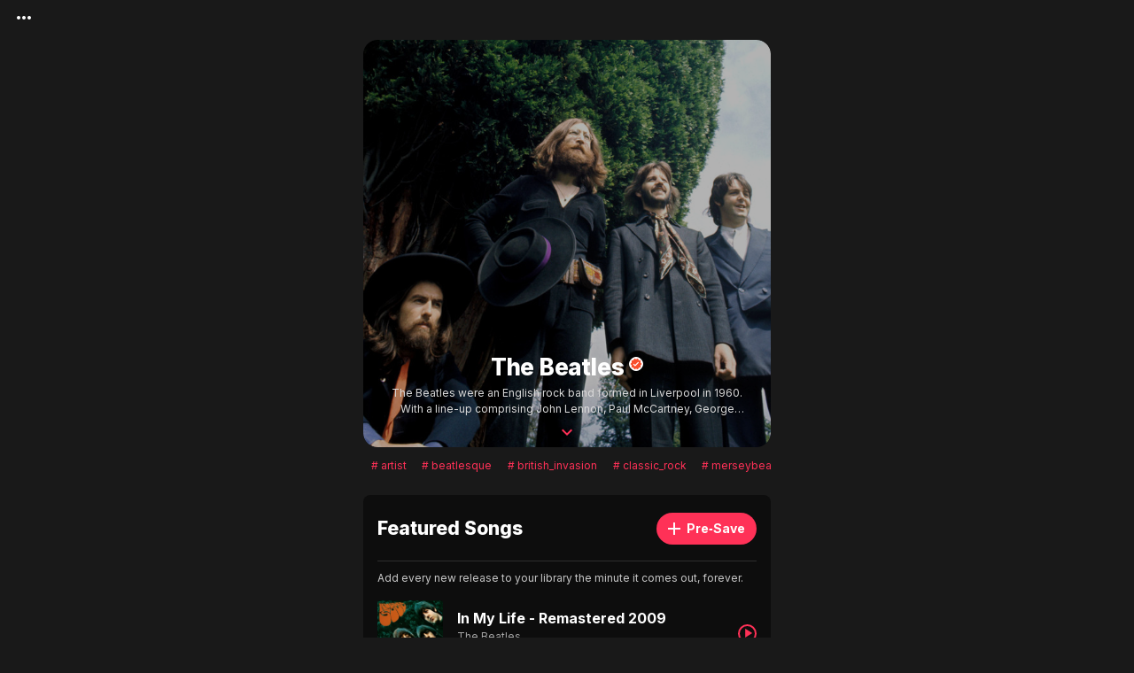

--- FILE ---
content_type: text/html;charset=utf-8
request_url: https://songchain.io/the-beatles
body_size: 20415
content:
<!DOCTYPE html>
<html lang="en-US" dir="ltr">
<head><meta charset="utf-8">
<title>The Beatles</title>
<meta name="viewport" content="width=device-width, initial-scale=1.0, maximum-scale=1.0, user-scalable=no, viewport-fit=cover">
<meta property="og:image:width" content="1200">
<meta property="og:image:height" content="630">
<link rel="preconnect" href="https://fonts.gstatic.com">
<link rel="stylesheet" href="https://fonts.googleapis.com/css2?family=Inter:wght@400;500;700;800&display=swap">
<meta property="og:title" content="The Beatles">
<meta name="description" content="The Beatles Music on Songchain. Exclusives, Pre-saves, Collectibles, Golden Tickets, Experiences">
<meta property="og:description" content="The Beatles Music on Songchain. Exclusives, Pre-saves, Collectibles, Golden Tickets, Experiences">
<meta property="og:image" content="https://i.scdn.co/image/ab6761610000e5ebe9348cc01ff5d55971b22433"><link rel="modulepreload" as="script" crossorigin href="/_nuxt/entry.c6d865f1.js"><link rel="preload" as="style" href="/_nuxt/entry.f7019b29.css"><link rel="modulepreload" as="script" crossorigin href="/_nuxt/default.2acd8d6c.js"><link rel="preload" as="style" href="/_nuxt/default.d0aa9ac9.css"><link rel="modulepreload" as="script" crossorigin href="/_nuxt/SLogo.fa16f6a2.js"><link rel="preload" as="style" href="/_nuxt/SLogo.6d8bd61a.css"><link rel="modulepreload" as="script" crossorigin href="/_nuxt/QSpace.18d0902f.js"><link rel="modulepreload" as="script" crossorigin href="/_nuxt/SAvatar.e4ca3990.js"><link rel="preload" as="style" href="/_nuxt/SAvatar.8a405c4e.css"><link rel="modulepreload" as="script" crossorigin href="/_nuxt/SSpinnerAudio.9cd3b135.js"><link rel="modulepreload" as="script" crossorigin href="/_nuxt/QSpinnerAudio.aa548a89.js"><link rel="modulepreload" as="script" crossorigin href="/_nuxt/SUpload.0a78af23.js"><link rel="preload" as="style" href="/_nuxt/SUpload.1770826b.css"><link rel="modulepreload" as="script" crossorigin href="/_nuxt/client-only.1f3d522b.js"><link rel="modulepreload" as="script" crossorigin href="/_nuxt/QResizeObserver.85b2fe5e.js"><link rel="modulepreload" as="script" crossorigin href="/_nuxt/SBanner.037e6021.js"><link rel="preload" as="style" href="/_nuxt/SBanner.fc221b0c.css"><link rel="modulepreload" as="script" crossorigin href="/_nuxt/All.8c4daf7e.js"><link rel="preload" as="style" href="/_nuxt/All.e1795fe0.css"><link rel="modulepreload" as="script" crossorigin href="/_nuxt/SVerifiedBadge.6f096b6f.js"><link rel="preload" as="style" href="/_nuxt/SVerifiedBadge.1e155e06.css"><link rel="modulepreload" as="script" crossorigin href="/_nuxt/QImg.4371b89a.js"><link rel="modulepreload" as="script" crossorigin href="/_nuxt/SInnerLoading.c0650e7b.js"><link rel="modulepreload" as="script" crossorigin href="/_nuxt/QInnerLoading.c4a2965b.js"><link rel="modulepreload" as="script" crossorigin href="/_nuxt/QForm.a727e2bd.js"><link rel="modulepreload" as="script" crossorigin href="/_nuxt/QPagination.33f46781.js"><link rel="modulepreload" as="script" crossorigin href="/_nuxt/PoweredBySpotify.1c681034.js"><link rel="preload" as="style" href="/_nuxt/PoweredBySpotify.c6ac6ca7.css"><link rel="modulepreload" as="script" crossorigin href="/_nuxt/ArtistService.81acf681.js"><link rel="modulepreload" as="script" crossorigin href="/_nuxt/QExpansionItem.bac21563.js"><link rel="modulepreload" as="script" crossorigin href="/_nuxt/Claim.1393f5a5.js"><link rel="preload" as="style" href="/_nuxt/Claim.2d1fb255.css"><link rel="modulepreload" as="script" crossorigin href="/_nuxt/QBtnGroup.3587e4ec.js"><link rel="modulepreload" as="script" crossorigin href="/_nuxt/ClaimService.f8193ccd.js"><link rel="modulepreload" as="script" crossorigin href="/_nuxt/TouchPan.e483a9a3.js"><link rel="modulepreload" as="script" crossorigin href="/_nuxt/touch.5ff41afe.js"><link rel="modulepreload" as="script" crossorigin href="/_nuxt/debounce.9ac8b30c.js"><link rel="modulepreload" as="script" crossorigin href="/_nuxt/QPageContainer.188b3a35.js"><link rel="modulepreload" as="script" crossorigin href="/_nuxt/QScrollObserver.1862c4b7.js"><link rel="modulepreload" as="script" crossorigin href="/_nuxt/Footer.f7c2e3b6.js"><link rel="preload" as="style" href="/_nuxt/Footer.b21069d3.css"><link rel="modulepreload" as="script" crossorigin href="/_nuxt/QFooter.4b4647c7.js"><link rel="modulepreload" as="script" crossorigin href="/_nuxt/Artist.e5552269.js"><link rel="preload" as="style" href="/_nuxt/Artist.b9081071.css"><link rel="modulepreload" as="script" crossorigin href="/_nuxt/SSkeleton.45f1c99e.js"><link rel="modulepreload" as="script" crossorigin href="/_nuxt/QSkeleton.414a207b.js"><link rel="modulepreload" as="script" crossorigin href="/_nuxt/PresaveDiscographyList.71b57498.js"><link rel="preload" as="style" href="/_nuxt/PresaveDiscographyList.82df754a.css"><link rel="modulepreload" as="script" crossorigin href="/_nuxt/SStatus.00ddf995.js"><link rel="preload" as="style" href="/_nuxt/SStatus.08f889d8.css"><link rel="modulepreload" as="script" crossorigin href="/_nuxt/CardButton.031f36aa.js"><link rel="preload" as="style" href="/_nuxt/CardButton.7d9aa028.css"><link rel="modulepreload" as="script" crossorigin href="/_nuxt/TrackSummary.04facfe3.js"><link rel="preload" as="style" href="/_nuxt/TrackSummary.dd91d475.css"><link rel="modulepreload" as="script" crossorigin href="/_nuxt/SCollapseText.39abc9cd.js"><link rel="preload" as="style" href="/_nuxt/SCollapseText.019a2bdc.css"><link rel="modulepreload" as="script" crossorigin href="/_nuxt/SLink.361bcf87.js"><link rel="preload" as="style" href="/_nuxt/SLink.434ed859.css"><link rel="modulepreload" as="script" crossorigin href="/_nuxt/SFAQs.5d836f8f.js"><link rel="preload" as="style" href="/_nuxt/SFAQs.2f75f92e.css"><link rel="modulepreload" as="script" crossorigin href="/_nuxt/SFAQ.b8e2e947.js"><link rel="preload" as="style" href="/_nuxt/SFAQ.7f303ef0.css"><link rel="modulepreload" as="script" crossorigin href="/_nuxt/useApi.e7544797.js"><link rel="modulepreload" as="script" crossorigin href="/_nuxt/fetch.ff924447.js"><link rel="modulepreload" as="script" crossorigin href="/_nuxt/FAQService.df2697c3.js"><link rel="modulepreload" as="script" crossorigin href="/_nuxt/CMSService.1a4b1f8e.js"><link rel="modulepreload" as="script" crossorigin href="/_nuxt/PresaveService.20c27fbc.js"><link rel="modulepreload" as="script" crossorigin href="/_nuxt/SCodeInput.7e6903bc.js"><link rel="preload" as="style" href="/_nuxt/SCodeInput.d38c15ed.css"><link rel="modulepreload" as="script" crossorigin href="/_nuxt/QLinearProgress.c2caff9b.js"><link rel="modulepreload" as="script" crossorigin href="/_nuxt/SLoading.vue.08f37cc0.js"><link rel="modulepreload" as="script" crossorigin href="/_nuxt/SPanel.590bac3e.js"><link rel="preload" as="style" href="/_nuxt/SPanel.a3e184ce.css"><link rel="modulepreload" as="script" crossorigin href="/_nuxt/copy-to-clipboard.62776312.js"><link rel="modulepreload" as="script" crossorigin href="/_nuxt/SHorizontalScroll.f0731f55.js"><link rel="preload" as="style" href="/_nuxt/SHorizontalScroll.4f281876.css"><link rel="modulepreload" as="script" crossorigin href="/_nuxt/SAssetLabelType.5b0f2028.js"><link rel="preload" as="style" href="/_nuxt/SAssetLabelType.e71f5959.css"><link rel="modulepreload" as="script" crossorigin href="/_nuxt/Presaves.3c9d9f75.js"><link rel="modulepreload" as="script" crossorigin href="/_nuxt/SLabel.7ecad763.js"><link rel="modulepreload" as="script" crossorigin href="/_nuxt/PresaveModal.388cb3a4.js"><link rel="modulepreload" as="script" crossorigin href="/_nuxt/ImageGenerator.3727532b.js"><link rel="modulepreload" as="script" crossorigin href="/_nuxt/AppleMusicService.2dde0b30.js"><link rel="modulepreload" as="script" crossorigin href="/_nuxt/Exclusives.b1eaf3b3.js"><link rel="preload" as="style" href="/_nuxt/Exclusives.606d3f2e.css"><link rel="modulepreload" as="script" crossorigin href="/_nuxt/ExclusiveService.b47f0ee4.js"><link rel="modulepreload" as="script" crossorigin href="/_nuxt/QIntersection.f09681f4.js"><link rel="modulepreload" as="script" crossorigin href="/_nuxt/QPage.575698a7.js"><link rel="modulepreload" as="script" crossorigin href="/_nuxt/useTrackingApi.5dc74ce6.js"><link rel="prefetch" as="script" crossorigin href="/_nuxt/empty.df072df9.js"><link rel="prefetch" as="script" crossorigin href="/_nuxt/web.621df344.js"><link rel="prefetch" as="script" crossorigin href="/_nuxt/web.3cc836ff.js"><link rel="prefetch" as="script" crossorigin href="/_nuxt/web.7c02e522.js"><link rel="prefetch" as="script" crossorigin href="/_nuxt/web.10b0a2e5.js"><link rel="prefetch" as="script" crossorigin href="/_nuxt/error-component.6e0494ab.js"><link rel="prefetch" as="script" crossorigin href="/_nuxt/YoutubePlayer.a6ef4710.js"><link rel="prefetch" as="style" href="/_nuxt/AssetTypes.53c87426.css"><link rel="prefetch" as="style" href="/_nuxt/CardItem.fcaf7084.css"><link rel="prefetch" as="script" crossorigin href="/_nuxt/AssetTypes.c0fa4470.js"><link rel="prefetch" as="script" crossorigin href="/_nuxt/CardItem.411045ee.js"><link rel="prefetch" as="script" crossorigin href="/_nuxt/qrcode.vue.esm.39d5b57c.js"><link rel="prefetch" as="script" crossorigin href="/_nuxt/GoldenTicket.597fb10d.js"><link rel="prefetch" as="style" href="/_nuxt/AnnouncementsItem.d20e11f2.css"><link rel="prefetch" as="script" crossorigin href="/_nuxt/FakeAnnouncements.783f0e57.js"><link rel="prefetch" as="script" crossorigin href="/_nuxt/AnnouncementsItem.865e26fd.js"><link rel="prefetch" as="script" crossorigin href="/_nuxt/open-url.da5ddfcc.js"><link rel="prefetch" as="script" crossorigin href="/_nuxt/Announcements.f2607fe3.js"><link rel="prefetch" as="script" crossorigin href="/_nuxt/InstaFeed.5277b70a.js"><link rel="prefetch" as="script" crossorigin href="/_nuxt/Social.b6945d2b.js"><link rel="prefetch" as="script" crossorigin href="/_nuxt/QBadge.d5c73dd5.js"><link rel="prefetch" as="script" crossorigin href="/_nuxt/QPopupEdit.86aaf165.js"><link rel="prefetch" as="script" crossorigin href="/_nuxt/FeaturedTalents.3e97f3f3.js"><link rel="stylesheet" href="/_nuxt/entry.f7019b29.css"><link rel="stylesheet" href="/_nuxt/default.d0aa9ac9.css"><link rel="stylesheet" href="/_nuxt/SLogo.6d8bd61a.css"><link rel="stylesheet" href="/_nuxt/SAvatar.8a405c4e.css"><link rel="stylesheet" href="/_nuxt/SUpload.1770826b.css"><link rel="stylesheet" href="/_nuxt/SBanner.fc221b0c.css"><link rel="stylesheet" href="/_nuxt/All.e1795fe0.css"><link rel="stylesheet" href="/_nuxt/SVerifiedBadge.1e155e06.css"><link rel="stylesheet" href="/_nuxt/PoweredBySpotify.c6ac6ca7.css"><link rel="stylesheet" href="/_nuxt/Claim.2d1fb255.css"><link rel="stylesheet" href="/_nuxt/Footer.b21069d3.css"><link rel="stylesheet" href="/_nuxt/Artist.b9081071.css"><link rel="stylesheet" href="/_nuxt/PresaveDiscographyList.82df754a.css"><link rel="stylesheet" href="/_nuxt/SStatus.08f889d8.css"><link rel="stylesheet" href="/_nuxt/CardButton.7d9aa028.css"><link rel="stylesheet" href="/_nuxt/TrackSummary.dd91d475.css"><link rel="stylesheet" href="/_nuxt/SCollapseText.019a2bdc.css"><link rel="stylesheet" href="/_nuxt/SLink.434ed859.css"><link rel="stylesheet" href="/_nuxt/SFAQs.2f75f92e.css"><link rel="stylesheet" href="/_nuxt/SFAQ.7f303ef0.css"><link rel="stylesheet" href="/_nuxt/SCodeInput.d38c15ed.css"><link rel="stylesheet" href="/_nuxt/SPanel.a3e184ce.css"><link rel="stylesheet" href="/_nuxt/SHorizontalScroll.4f281876.css"><link rel="stylesheet" href="/_nuxt/SAssetLabelType.e71f5959.css"><link rel="stylesheet" href="/_nuxt/Exclusives.606d3f2e.css"><style>.header-drawer[data-v-be277195]{background:#0d0d0d}.header-drawer .q-item[data-v-be277195]{min-height:38px}.header-drawer .q-item__section--avatar[data-v-be277195]{min-width:0}.header-drawer .q-item__label--header[data-v-be277195]{align-items:center;display:flex}.header-drawer .header-drawer-section[data-v-be277195]{margin:0 9px}.header-drawer .header-drawer-section .q-item__label--header[data-v-be277195]{padding:4px 0}.header-drawer .header-drawer-item[data-v-be277195]{border-radius:20px;font-size:14px;margin:0 12px;min-height:30px;padding:4px 8px}.header-drawer .header-drawer-item .q-item__section--main[data-v-be277195]{padding-left:8px}.header-drawer .header-drawer-item .q-item__section--side+.q-item__section--main[data-v-be277195]{padding-left:0}.header-drawer .header-drawer-item--active .q-focus-helper[data-v-be277195]{background:transparent;opacity:.15}.opacity-50[data-v-be277195]{opacity:.5}.opacity-100[data-v-be277195]{opacity:1}.q-toolbar[data-v-be277195]{min-height:auto}[data-v-be277195] .logo-container{align-items:center;display:flex;left:50%;padding-right:10px;position:absolute;top:50%;transform:translate(-50%,-50%)}[data-v-be277195] .logo-container .logo-icon-container .q-img__image{-o-object-fit:contain!important;object-fit:contain!important}[data-v-be277195] .logo-container .logo-icon-container.dark{background-color:var(--q-secondary)}[data-v-be277195] .q-drawer__opener{width:0}.drawer-opener[data-v-be277195] .q-btn__content{justify-content:flex-start}[data-v-be277195] .signin-btn.q-btn{color:#d3d3d3!important;font-size:12px!important;font-style:normal!important;font-weight:400!important;line-height:18px!important}.topmenu .header-drawer-item[data-v-be277195]{font-weight:700;min-height:38px;padding:8px}.bottom-menu .q-item[data-v-be277195]{color:#afafaf}.bottom-menu .q-item--active[data-v-be277195]{color:var(--q-primary)}</style><style>.q-btn[data-v-f8009769]{padding:4px 13px}.q-btn--round[data-v-f8009769]{padding:0}.fadedBorder[data-v-f8009769]:before{opacity:.5}.q-btn--outline.text-secondary[data-v-f8009769] .q-btn__content *{color:var(--sc-color-mid-grey)}[data-v-f8009769] .q-btn__content *{font-weight:700}[data-v-f8009769] .on-left{margin-left:-5px;margin-right:2px}[data-v-f8009769] .on-right{margin-left:2px;margin-right:-5px}</style><style>.q-card[data-v-bdea64b3]{scrollbar-gutter:stable both-edges}.fix-width .s-modal[data-v-bdea64b3],.small .s-modal[data-v-bdea64b3]{max-width:358px}.xsmall .s-modal[data-v-bdea64b3]{max-width:311px}.maximized .s-modal[data-v-bdea64b3]{max-width:100vw}[data-v-bdea64b3] .q-card__actions .q-btn{padding:4px 16px}[data-v-bdea64b3] .close{position:absolute;right:5px;top:5px;z-index:10}[data-v-bdea64b3] .close.q-btn--outline:before{border:transparent}</style><style>.preview-code-input-modal .s-modal{max-width:420px!important}</style><style>.blur[data-v-f5116d08]{filter:blur(3px);pointer-events:none;user-select:none;-moz-user-select:none;-ms-user-select:none;-webkit-user-select:none}.disclaimer[data-v-f5116d08]{left:0;margin:auto;position:absolute;right:0;top:200px}.q-banner[data-v-f5116d08]{border-radius:25px;cursor:pointer;min-height:37px!important}[data-v-f5116d08] .q-banner__content{font-size:14px;font-weight:700}</style><style>.section-container[data-v-55eacf63]{align-items:center;display:flex;flex-direction:column}.artist-panel[data-v-55eacf63]{margin-left:auto;margin-right:auto;max-height:600px;max-width:600px;width:100%}[data-v-55eacf63] .background-image{max-height:600px;width:100%}.artist-name[data-v-55eacf63]{position:relative;z-index:1}</style><style>[data-v-aa32062e] .scroll-container{cursor:auto!important}.chip[data-v-aa32062e]{background:transparent;color:var(--sc-color-primary);font-size:12px;font-weight:400}.chip[data-v-aa32062e]:before{content:"#";margin-right:3px}</style><style>.pre-save-label[data-v-04f9f215]{font-weight:700!important}[data-v-04f9f215] .q-list .campaign{border-bottom:1px solid #292929}[data-v-04f9f215] .q-list .campaign:last-child{border-bottom:none}.release-label[data-v-04f9f215]{font-weight:600!important;margin-top:5px}.release-label.condensed[data-v-04f9f215]{margin-top:0}.playlist-box[data-v-04f9f215]{max-height:300px;overflow-y:auto}.c-link[data-v-04f9f215]{color:var(--q-primary)}</style><style>.link[data-v-85a13b68]{cursor:pointer;text-decoration:none;word-break:break-all}</style><style>.asset-media[data-v-b31273dc]{line-height:0;position:relative}.content[data-v-b31273dc]{height:100%;position:absolute;top:0;width:100%}.rounded-borders[data-v-b31273dc]{border-radius:3px}</style><style>.link[data-v-5b9b85e8]{text-decoration:none;word-break:break-all}.title[data-v-5b9b85e8]{color:#fff!important;font-size:16px;font-weight:700;line-height:18px}.subtitle[data-v-5b9b85e8]{color:#a6a6a6!important;font-size:12px;letter-spacing:0;line-height:16px}</style></head>
<body class="desktop no-touch body--dark"><div id="__nuxt"><div class="q-layout q-layout--standard" style="min-height:0px;" tabindex="-1"><!----><!----><!--[--><span data-v-be277195></span><div class="q-drawer-container" data-v-be277195><div class="q-drawer__opener fixed-left" aria-hidden="true"></div><div class="fullscreen q-drawer__backdrop hidden" style="background-color:rgba(0,0,0,0);" aria-hidden="true"></div><aside class="q-drawer q-drawer--left q-drawer--dark q-dark q-layout--prevent-focus fixed q-drawer--on-top q-drawer--mobile q-drawer--top-padding" style="width:300px;transform:translateX(-300px);"><div class="q-drawer__content fit scroll header-drawer"><div class="q-list q-list--dark flex column items-start" style="min-height:100%;" data-v-be277195><div class="q-px-md q-pt-sm flex full-width" style="min-height:40px;" data-v-be277195><div class="col-grow" data-v-be277195><div class="cursor-pointer" data-v-be277195><div class="q-mx-sm" data-v-be277195><img no-spinner no-transition src="/logo/horizontal-bright.svg" class="logo" style="--logo-width:140px;width:140px;" data-v-be277195 data-v-6b992ca0></div></div></div><button class="q-btn q-btn-item non-selectable no-outline q-btn--flat q-btn--round text-white q-btn--actionable q-focusable q-hoverable q-btn--dense" style="" tabindex="0" type="button" aria-label="Menu" data-v-be277195><span class="q-focus-helper"></span><span class="q-btn__content text-center col items-center q-anchor--skip justify-center row"><i class="q-icon mdi mdi-chevron-double-left" style="" aria-hidden="true" role="img"> </i></span></button></div><section class="q-pa-none q-ma-none topmenu" data-v-be277195><!----><div class="q-item q-item-type row no-wrap q-item--dark q-pr-none q-pl-md" style="" role="listitem" data-v-be277195><!--[--><div><form class="q-form" data-v-62556f40><!----><div class="row no-wrap content-center items-end" data-v-62556f40><label class="q-field row no-wrap items-start q-field--outlined q-input q-field--rounded q-field--labeled q-field--dark small" style="min-width:220px;width:100%;" for="f_35b7e5d3-68bf-4696-8047-111db34f20aa" data-v-bc08c000><!----><div class="q-field__inner relative-position col self-stretch"><div class="q-field__control relative-position row no-wrap" tabindex="-1"><div class="q-field__control-container col relative-position row no-wrap q-anchor--skip"><div class="q-field__prefix no-pointer-events row items-center"></div><input class="q-field__native q-placeholder input-custom undefined" style="" tabindex="0" aria-label="Search Profiles" placeholder="Search by Artist Name" data-v-62556f40 id="f_35b7e5d3-68bf-4696-8047-111db34f20aa" type="text"><div class="q-field__label no-pointer-events absolute ellipsis">Search Profiles</div><div class="q-field__suffix no-pointer-events row items-center"></div><!----></div></div><!----></div><!----></label><span class="q-ml-sm" data-v-62556f40><button class="q-btn q-btn-item non-selectable no-outline q-btn--unelevated q-btn--round bg-primary text-white q-btn--actionable q-focusable q-hoverable q-btn--no-uppercase s-btn" style="font-size:14px;" tabindex="0" type="button" data-v-62556f40 data-v-f8009769><span class="q-focus-helper"></span><span class="q-btn__content text-center col items-center q-anchor--skip justify-center row"><i class="q-icon notranslate material-icons" style="" aria-hidden="true" role="img">search</i><!--[--><!--]--></span><!----></button></span></div></form></div><!----><!--]--></div><!----><!----></section><section class="topmenu" data-v-be277195><!--[--><!--[--><a class="q-item q-item-type row no-wrap q-item--dark q-item--clickable q-link cursor-pointer q-focusable q-hoverable header-drawer-item" style="" role="listitem" tabindex="0" href="/" data-v-be277195><div class="q-focus-helper" tabindex="-1"></div><div class="q-item__section column q-item__section--side justify-center q-item__section--avatar" data-v-be277195><i class="q-icon notranslate material-icons" style="" aria-hidden="true" role="presentation" data-v-be277195>home</i></div><div class="q-item__section column q-item__section--main justify-center" data-v-be277195><div style="" class="q-item__label" data-v-be277195>Home</div></div></a><!--]--><!--[--><a class="q-item q-item-type row no-wrap q-item--dark q-item--clickable q-link cursor-pointer q-focusable q-hoverable header-drawer-item" style="" role="listitem" tabindex="0" href="/discover" data-v-be277195><div class="q-focus-helper" tabindex="-1"></div><div class="q-item__section column q-item__section--side justify-center q-item__section--avatar" data-v-be277195><i class="q-icon notranslate material-icons" style="" aria-hidden="true" role="presentation" data-v-be277195>favorite_border</i></div><div class="q-item__section column q-item__section--main justify-center" data-v-be277195><div style="" class="q-item__label" data-v-be277195>Discover +Pre‑Save</div></div></a><!--]--><!--[--><a class="q-item q-item-type row no-wrap q-item--dark q-item--clickable q-link cursor-pointer q-focusable q-hoverable header-drawer-item" style="" role="listitem" tabindex="0" href="/faqs" data-v-be277195><div class="q-focus-helper" tabindex="-1"></div><div class="q-item__section column q-item__section--side justify-center q-item__section--avatar" data-v-be277195><i class="q-icon notranslate material-icons" style="" aria-hidden="true" role="presentation" data-v-be277195>group</i></div><div class="q-item__section column q-item__section--main justify-center" data-v-be277195><div style="" class="q-item__label" data-v-be277195>FAQ</div></div></a><!--]--><!--]--><div data-v-be277195><div class="q-item q-item-type row no-wrap q-item--dark q-item--clickable q-link cursor-pointer q-focusable q-hoverable header-drawer-item text-bold" style="" role="listitem" tabindex="0" data-v-be277195><div class="q-focus-helper" tabindex="-1"></div><div class="q-item__section column q-item__section--side justify-center q-item__section--avatar" data-v-be277195><i class="q-icon mdi mdi-login" style="" aria-hidden="true" role="presentation" data-v-be277195> </i></div><div class="q-item__section column q-item__section--main justify-center" data-v-be277195>Sign In</div></div><div class="q-item q-item-type row no-wrap q-item--dark q-item--clickable q-link cursor-pointer q-focusable q-hoverable header-drawer-item text-bold" style="" role="listitem" tabindex="0" data-v-be277195><div class="q-focus-helper" tabindex="-1"></div><div class="q-item__section column q-item__section--side justify-center q-item__section--avatar" data-v-be277195><i class="q-icon mdi mdi-account-circle" style="" aria-hidden="true" role="presentation" data-v-be277195> </i></div><div class="q-item__section column q-item__section--main justify-center" data-v-be277195>Account</div></div></div></section></div></div></aside></div><!--]--><div class="q-page-container main-wrapper" style=""><!--[--><main class="q-page" style="min-height:calc(100vh - 50px);"><div data-v-f5116d08><!----><!----><section class="page_container q-px-md" data-v-f5116d08><section data-v-f5116d08><!----><!----><div class="q-card q-card--dark q-dark q-card--flat no-shadow s-panel artist-panel q-mb-sm" style="z-index:1;" id="about" data-v-f5116d08 data-v-55eacf63 data-v-86816957><!----><div class="square" data-v-86816957><div class="s-panel__container" style="background-color:rgba(0, 0, 0, 0.3);position:absolute;top:0;left:0;z-index:1;" data-v-86816957><div class="full-width flex items bg-transparent" data-v-86816957><!--[--><div class="full-width flex q-py-sm justify-between align-center items-center q-mt-sm" data-v-55eacf63><div data-v-55eacf63><!----></div></div><!--]--></div><div class="col-grow column items-center justify-center q-px-10" data-v-86816957><!--[--><!--]--></div><div data-v-86816957><!--[--><!--]--></div></div><img src="/_vercel/image?url=https://i.scdn.co/image/ab6761610000e5ebe9348cc01ff5d55971b22433&amp;w=1536&amp;q=100" onerror="this.setAttribute(&#39;data-error&#39;, 1)" data-nuxt-img style="object-fit:cover;" class="background-image rounded content" data-v-86816957></div><div class="q-card__section q-card__section--vert q-pa-none" data-v-86816957><!--[--><div class="section-container absolute-bottom q-px-xs" style="z-index:2;" data-v-55eacf63><div class="text-white" data-v-55eacf63><h2 class="q-mt-xs text-center text-neutral-primary"><!--[--><div class="artist-name" data-v-55eacf63>The Beatles <i class="q-icon text-accent notranslate material-icons bg-white verified-mark" style="" aria-hidden="true" role="presentation" data-v-55eacf63 data-v-852d2a63>verified</i></div><!--]--></h2><div class="relative-position text-center q-mt-xs" data-v-36fa81b7><p class="ellipsis-2-lines q-mb-none font-size-1 text-neutral-secondary" style="line-height:18px;" data-v-36fa81b7><!--[-->The Beatles were an English rock band formed in Liverpool in 1960. With a line-up comprising John Lennon, Paul McCartney, George Harrison and Ringo Starr, they are regarded as the most influential band of all time. The group were integral to the evolution of popular music during the 1960s, and their songs and recordings continue to be celebrated across the world. With a sound rooted in skiffle, beat and 1950s rock and roll, their style later incorporated elements of soul, psychedelia and hard rock. They are seen as pioneers in the development of pop music and the countercultural movement of the 1960s.<!--]--></p><button class="q-btn q-btn-item non-selectable no-outline q-btn--flat q-btn--round text-primary q-btn--actionable q-focusable q-hoverable q-btn--dense down-button" style="" tabindex="0" type="button" data-v-36fa81b7><span class="q-focus-helper"></span><span class="q-btn__content text-center col items-center q-anchor--skip justify-center row"><i class="q-icon notranslate material-icons" style="" aria-hidden="true" role="img">expand_more</i></span></button></div></div></div><!----><div data-v-55eacf63 data-v-1cf7c33f><!----><!----><!----></div><!--]--></div></div></section><section class="flex justify-center" data-v-f5116d08><div class="" style="max-width:100%;" data-v-f5116d08 data-v-aa32062e data-v-c09a8f55><div class="scroll-container" data-v-c09a8f55><div class="condensed scrolling-wrapper" data-v-c09a8f55><!--[--><!--[--><div class="q-chip row inline no-wrap items-center q-chip--dense q-chip--dark q-dark chip" style="" data-v-aa32062e><div class="q-chip__content col row no-wrap items-center q-anchor--skip">artist</div></div><div class="q-chip row inline no-wrap items-center q-chip--dense q-chip--dark q-dark chip" style="" data-v-aa32062e><div class="q-chip__content col row no-wrap items-center q-anchor--skip">beatlesque</div></div><div class="q-chip row inline no-wrap items-center q-chip--dense q-chip--dark q-dark chip" style="" data-v-aa32062e><div class="q-chip__content col row no-wrap items-center q-anchor--skip">british_invasion</div></div><div class="q-chip row inline no-wrap items-center q-chip--dense q-chip--dark q-dark chip" style="" data-v-aa32062e><div class="q-chip__content col row no-wrap items-center q-anchor--skip">classic_rock</div></div><div class="q-chip row inline no-wrap items-center q-chip--dense q-chip--dark q-dark chip" style="" data-v-aa32062e><div class="q-chip__content col row no-wrap items-center q-anchor--skip">merseybeat</div></div><div class="q-chip row inline no-wrap items-center q-chip--dense q-chip--dark q-dark chip" style="" data-v-aa32062e><div class="q-chip__content col row no-wrap items-center q-anchor--skip">psychedelic_rock</div></div><div class="q-chip row inline no-wrap items-center q-chip--dense q-chip--dark q-dark chip" style="" data-v-aa32062e><div class="q-chip__content col row no-wrap items-center q-anchor--skip">rock</div></div><!--]--><!--]--></div></div></div></section><!----><section id="presaveSection" class="q-mt-20" data-v-f5116d08><!--[--><div class="q-card q-card--dark q-dark flat bg-dark" data-v-87ddd56e><div class="q-card__section q-card__section--vert q-pb-sm" data-v-87ddd56e><div class="row justify-between items-center no-wrap q-pt-xs q-pb-sm" data-v-87ddd56e><h3 data-v-87ddd56e>Featured Songs</h3><!--[--><div data-v-04f9f215><button class="q-btn q-btn-item non-selectable no-outline q-btn--unelevated q-btn--rectangle q-btn--rounded bg-primary text-white q-btn--actionable q-focusable q-hoverable q-btn--no-uppercase s-btn q-ml-auto" style="font-size:14px;" tabindex="0" type="button" data-test-action="presave" data-v-04f9f215 data-v-f8009769><span class="q-focus-helper"></span><span class="q-btn__content text-center col items-center q-anchor--skip justify-center row"><i class="q-icon on-left mdi mdi-plus" style="" aria-hidden="true" role="img"> </i><span class="block">Pre‑Save</span><!--[--><!--]--></span><!----></button></div><!--]--></div><hr class="q-separator q-separator--horizontal bg-neutral-gray-850 q-separator--dark separator-top" style="height:1px;" aria-orientation="horizontal" data-v-87ddd56e><div data-v-87ddd56e><p class="small q-mb-none" data-v-87ddd56e>Add every new release to your library the minute it comes out, forever.</p></div><!--[--><!--]--></div><div class="q-card__section q-card__section--vert q-py-none" style="min-height:270px;" data-v-87ddd56e><!--[--><div data-v-04f9f215 data-v-8492e7b6><form class="q-form" data-v-8492e7b6><!----></form><section data-v-8492e7b6><div class="q-card q-card--dark q-dark" style="display:none;" data-v-8492e7b6><!--[--><div class="q-item q-item-type row no-wrap q-item--dark q-pt-10 q-px-none" style="border-bottom:1px solid #191919;" role="listitem"><div class="q-item__section column q-item__section--side justify-center q-item__section--avatar"><div class="q-skeleton q-skeleton--dark q-skeleton--type-rect q-skeleton--anim q-skeleton--anim-wave" style="--q-skeleton-speed:1500ms;width:74px;height:74px;"></div></div><div class="q-item__section column q-item__section--main justify-center"><div class="q-skeleton q-skeleton--dark q-skeleton--type-text q-skeleton--anim q-skeleton--anim-wave" style="--q-skeleton-speed:1500ms;height:40px;"></div><div class="q-skeleton q-skeleton--dark q-skeleton--type-text q-skeleton--anim q-skeleton--anim-wave" style="--q-skeleton-speed:1500ms;height:20px;"></div></div><div class="q-item__section column q-item__section--side justify-center q-item__section--avatar"><div class="q-skeleton q-skeleton--dark q-skeleton--type-circle q-skeleton--anim q-skeleton--anim-wave" style="--q-skeleton-speed:1500ms;width:30px;height:30px;"></div></div></div><div class="q-item q-item-type row no-wrap q-item--dark q-pt-10 q-px-none" style="border-bottom:1px solid #191919;" role="listitem"><div class="q-item__section column q-item__section--side justify-center q-item__section--avatar"><div class="q-skeleton q-skeleton--dark q-skeleton--type-rect q-skeleton--anim q-skeleton--anim-wave" style="--q-skeleton-speed:1500ms;width:74px;height:74px;"></div></div><div class="q-item__section column q-item__section--main justify-center"><div class="q-skeleton q-skeleton--dark q-skeleton--type-text q-skeleton--anim q-skeleton--anim-wave" style="--q-skeleton-speed:1500ms;height:40px;"></div><div class="q-skeleton q-skeleton--dark q-skeleton--type-text q-skeleton--anim q-skeleton--anim-wave" style="--q-skeleton-speed:1500ms;height:20px;"></div></div><div class="q-item__section column q-item__section--side justify-center q-item__section--avatar"><div class="q-skeleton q-skeleton--dark q-skeleton--type-circle q-skeleton--anim q-skeleton--anim-wave" style="--q-skeleton-speed:1500ms;width:30px;height:30px;"></div></div></div><div class="q-item q-item-type row no-wrap q-item--dark q-pt-10 q-px-none" style="border-bottom:1px solid #191919;" role="listitem"><div class="q-item__section column q-item__section--side justify-center q-item__section--avatar"><div class="q-skeleton q-skeleton--dark q-skeleton--type-rect q-skeleton--anim q-skeleton--anim-wave" style="--q-skeleton-speed:1500ms;width:74px;height:74px;"></div></div><div class="q-item__section column q-item__section--main justify-center"><div class="q-skeleton q-skeleton--dark q-skeleton--type-text q-skeleton--anim q-skeleton--anim-wave" style="--q-skeleton-speed:1500ms;height:40px;"></div><div class="q-skeleton q-skeleton--dark q-skeleton--type-text q-skeleton--anim q-skeleton--anim-wave" style="--q-skeleton-speed:1500ms;height:20px;"></div></div><div class="q-item__section column q-item__section--side justify-center q-item__section--avatar"><div class="q-skeleton q-skeleton--dark q-skeleton--type-circle q-skeleton--anim q-skeleton--anim-wave" style="--q-skeleton-speed:1500ms;width:30px;height:30px;"></div></div></div><div class="q-item q-item-type row no-wrap q-item--dark q-pt-10 q-px-none" style="border-bottom:1px solid #191919;" role="listitem"><div class="q-item__section column q-item__section--side justify-center q-item__section--avatar"><div class="q-skeleton q-skeleton--dark q-skeleton--type-rect q-skeleton--anim q-skeleton--anim-wave" style="--q-skeleton-speed:1500ms;width:74px;height:74px;"></div></div><div class="q-item__section column q-item__section--main justify-center"><div class="q-skeleton q-skeleton--dark q-skeleton--type-text q-skeleton--anim q-skeleton--anim-wave" style="--q-skeleton-speed:1500ms;height:40px;"></div><div class="q-skeleton q-skeleton--dark q-skeleton--type-text q-skeleton--anim q-skeleton--anim-wave" style="--q-skeleton-speed:1500ms;height:20px;"></div></div><div class="q-item__section column q-item__section--side justify-center q-item__section--avatar"><div class="q-skeleton q-skeleton--dark q-skeleton--type-circle q-skeleton--anim q-skeleton--anim-wave" style="--q-skeleton-speed:1500ms;width:30px;height:30px;"></div></div></div><!--]--></div><div class="q-list q-list--separator q-list--dark" data-v-8492e7b6><ul class="list-group" data-v-8492e7b6><div class="q-item q-item-type row no-wrap q-item--dark list-group-item column item q-px-none" style="" role="listitem" data-draggable="true" data-v-8492e7b6><div class="q-item__section column q-item__section--main justify-center" data-v-8492e7b6><div class="q-item q-item-type row no-wrap q-item--dark q-item--clickable q-link cursor-pointer q-focusable q-hoverable flex items-center q-pa-none no-wrap full-width" style="" role="listitem" tabindex="0" data-v-8492e7b6 data-v-85a13b68><div class="q-focus-helper" tabindex="-1"></div><div class="q-item__section column q-item__section--side justify-center self-center" data-v-85a13b68><div class="asset-media cursor-pointer" data-v-85a13b68 data-v-b31273dc><img src="/_vercel/image?url=https://i.scdn.co/image/ab67616d0000b273ed801e58a9ababdea6ac7ce4&amp;w=320&amp;q=100" onerror="this.setAttribute(&#39;data-error&#39;, 1)" width="74" height="74" data-nuxt-img class="rounded-borders" data-v-b31273dc><div class="content" data-v-b31273dc><!--[--><!--[--><!--]--><!--]--></div><!----></div></div><div class="q-item__section column q-item__section--main justify-center" data-v-85a13b68><div data-v-85a13b68 data-v-5b9b85e8><div class="flex justify-between no-wrap" data-v-5b9b85e8><div class="flex column justify-between q-pr-xs" data-v-5b9b85e8><p class="text-weight-bold q-mb-xs title" data-v-5b9b85e8>In My Life - Remastered 2009</p><!----><p style="" class="q-mb-none text-neutral-secondary text-caption subtitle" data-v-5b9b85e8>The Beatles</p><!--[--><!--[--><p class="q-mb-none sc-text-10 text-bold sc-text-grey-700" data-v-8492e7b6>Release Date Dec 3, 1965 </p><!----><!--]--><!--]--></div><div class="flex items-center" data-v-5b9b85e8><!--[--><!--[--><button class="q-btn q-btn-item non-selectable no-outline q-btn--outline q-btn--round text-primary q-btn--actionable q-focusable q-hoverable q-btn--no-uppercase s-btn" style="font-size:7px;" tabindex="0" type="button" data-v-8492e7b6 data-v-f8009769><span class="q-focus-helper"></span><span class="q-btn__content text-center col items-center q-anchor--skip justify-center row"><i class="q-icon notranslate material-icons" style="" aria-hidden="true" role="img">play_arrow</i><!--[--><!--]--></span><!----></button><!--]--><!--]--></div></div></div><!----></div></div></div><div class="q-item__section column q-item__section--main justify-center row" style="margin-left:0;" data-v-8492e7b6><div class="flex justify-between items-center" data-v-8492e7b6><!----><div data-v-8492e7b6><!----><!----><!----><!----></div></div></div><!----></div><div class="q-item q-item-type row no-wrap q-item--dark list-group-item column item q-px-none" style="" role="listitem" data-draggable="true" data-v-8492e7b6><div class="q-item__section column q-item__section--main justify-center" data-v-8492e7b6><div class="q-item q-item-type row no-wrap q-item--dark q-item--clickable q-link cursor-pointer q-focusable q-hoverable flex items-center q-pa-none no-wrap full-width" style="" role="listitem" tabindex="0" data-v-8492e7b6 data-v-85a13b68><div class="q-focus-helper" tabindex="-1"></div><div class="q-item__section column q-item__section--side justify-center self-center" data-v-85a13b68><div class="asset-media cursor-pointer" data-v-85a13b68 data-v-b31273dc><img src="/_vercel/image?url=https://i.scdn.co/image/ab67616d0000b2734ce8b4e42588bf18182a1ad2&amp;w=320&amp;q=100" onerror="this.setAttribute(&#39;data-error&#39;, 1)" width="74" height="74" data-nuxt-img class="rounded-borders" data-v-b31273dc><div class="content" data-v-b31273dc><!--[--><!--[--><!--]--><!--]--></div><!----></div></div><div class="q-item__section column q-item__section--main justify-center" data-v-85a13b68><div data-v-85a13b68 data-v-5b9b85e8><div class="flex justify-between no-wrap" data-v-5b9b85e8><div class="flex column justify-between q-pr-xs" data-v-5b9b85e8><p class="text-weight-bold q-mb-xs title" data-v-5b9b85e8>Blackbird - Remastered 2009</p><!----><p style="" class="q-mb-none text-neutral-secondary text-caption subtitle" data-v-5b9b85e8>The Beatles</p><!--[--><!--[--><p class="q-mb-none sc-text-10 text-bold sc-text-grey-700" data-v-8492e7b6>Release Date Nov 22, 1968 </p><!----><!--]--><!--]--></div><div class="flex items-center" data-v-5b9b85e8><!--[--><!--[--><button class="q-btn q-btn-item non-selectable no-outline q-btn--outline q-btn--round text-primary q-btn--actionable q-focusable q-hoverable q-btn--no-uppercase s-btn" style="font-size:7px;" tabindex="0" type="button" data-v-8492e7b6 data-v-f8009769><span class="q-focus-helper"></span><span class="q-btn__content text-center col items-center q-anchor--skip justify-center row"><i class="q-icon notranslate material-icons" style="" aria-hidden="true" role="img">play_arrow</i><!--[--><!--]--></span><!----></button><!--]--><!--]--></div></div></div><!----></div></div></div><div class="q-item__section column q-item__section--main justify-center row" style="margin-left:0;" data-v-8492e7b6><div class="flex justify-between items-center" data-v-8492e7b6><!----><div data-v-8492e7b6><!----><!----><!----><!----></div></div></div><!----></div><div class="q-item q-item-type row no-wrap q-item--dark list-group-item column item q-px-none" style="" role="listitem" data-draggable="true" data-v-8492e7b6><div class="q-item__section column q-item__section--main justify-center" data-v-8492e7b6><div class="q-item q-item-type row no-wrap q-item--dark q-item--clickable q-link cursor-pointer q-focusable q-hoverable flex items-center q-pa-none no-wrap full-width" style="" role="listitem" tabindex="0" data-v-8492e7b6 data-v-85a13b68><div class="q-focus-helper" tabindex="-1"></div><div class="q-item__section column q-item__section--side justify-center self-center" data-v-85a13b68><div class="asset-media cursor-pointer" data-v-85a13b68 data-v-b31273dc><img src="/_vercel/image?url=https://i.scdn.co/image/ab67616d0000b273dc30583ba717007b00cceb25&amp;w=320&amp;q=100" onerror="this.setAttribute(&#39;data-error&#39;, 1)" width="74" height="74" data-nuxt-img class="rounded-borders" data-v-b31273dc><div class="content" data-v-b31273dc><!--[--><!--[--><!--]--><!--]--></div><!----></div></div><div class="q-item__section column q-item__section--main justify-center" data-v-85a13b68><div data-v-85a13b68 data-v-5b9b85e8><div class="flex justify-between no-wrap" data-v-5b9b85e8><div class="flex column justify-between q-pr-xs" data-v-5b9b85e8><p class="text-weight-bold q-mb-xs title" data-v-5b9b85e8>Something - Remastered 2009</p><!----><p style="" class="q-mb-none text-neutral-secondary text-caption subtitle" data-v-5b9b85e8>The Beatles</p><!--[--><!--[--><p class="q-mb-none sc-text-10 text-bold sc-text-grey-700" data-v-8492e7b6>Release Date Sep 26, 1969 </p><!----><!--]--><!--]--></div><div class="flex items-center" data-v-5b9b85e8><!--[--><!--[--><button class="q-btn q-btn-item non-selectable no-outline q-btn--outline q-btn--round text-primary q-btn--actionable q-focusable q-hoverable q-btn--no-uppercase s-btn" style="font-size:7px;" tabindex="0" type="button" data-v-8492e7b6 data-v-f8009769><span class="q-focus-helper"></span><span class="q-btn__content text-center col items-center q-anchor--skip justify-center row"><i class="q-icon notranslate material-icons" style="" aria-hidden="true" role="img">play_arrow</i><!--[--><!--]--></span><!----></button><!--]--><!--]--></div></div></div><!----></div></div></div><div class="q-item__section column q-item__section--main justify-center row" style="margin-left:0;" data-v-8492e7b6><div class="flex justify-between items-center" data-v-8492e7b6><!----><div data-v-8492e7b6><!----><!----><!----><!----></div></div></div><!----></div><div class="q-item q-item-type row no-wrap q-item--dark list-group-item column item q-px-none" style="" role="listitem" data-draggable="true" data-v-8492e7b6><div class="q-item__section column q-item__section--main justify-center" data-v-8492e7b6><div class="q-item q-item-type row no-wrap q-item--dark q-item--clickable q-link cursor-pointer q-focusable q-hoverable flex items-center q-pa-none no-wrap full-width" style="" role="listitem" tabindex="0" data-v-8492e7b6 data-v-85a13b68><div class="q-focus-helper" tabindex="-1"></div><div class="q-item__section column q-item__section--side justify-center self-center" data-v-85a13b68><div class="asset-media cursor-pointer" data-v-85a13b68 data-v-b31273dc><img src="/_vercel/image?url=https://i.scdn.co/image/ab67616d0000b273e3e3b64cea45265469d4cafa&amp;w=320&amp;q=100" onerror="this.setAttribute(&#39;data-error&#39;, 1)" width="74" height="74" data-nuxt-img class="rounded-borders" data-v-b31273dc><div class="content" data-v-b31273dc><!--[--><!--[--><!--]--><!--]--></div><!----></div></div><div class="q-item__section column q-item__section--main justify-center" data-v-85a13b68><div data-v-85a13b68 data-v-5b9b85e8><div class="flex justify-between no-wrap" data-v-5b9b85e8><div class="flex column justify-between q-pr-xs" data-v-5b9b85e8><p class="text-weight-bold q-mb-xs title" data-v-5b9b85e8>Yesterday - Remastered 2009</p><!----><p style="" class="q-mb-none text-neutral-secondary text-caption subtitle" data-v-5b9b85e8>The Beatles</p><!--[--><!--[--><p class="q-mb-none sc-text-10 text-bold sc-text-grey-700" data-v-8492e7b6>Release Date Aug 6, 1965 </p><!----><!--]--><!--]--></div><div class="flex items-center" data-v-5b9b85e8><!--[--><!--[--><button class="q-btn q-btn-item non-selectable no-outline q-btn--outline q-btn--round text-primary q-btn--actionable q-focusable q-hoverable q-btn--no-uppercase s-btn" style="font-size:7px;" tabindex="0" type="button" data-v-8492e7b6 data-v-f8009769><span class="q-focus-helper"></span><span class="q-btn__content text-center col items-center q-anchor--skip justify-center row"><i class="q-icon notranslate material-icons" style="" aria-hidden="true" role="img">play_arrow</i><!--[--><!--]--></span><!----></button><!--]--><!--]--></div></div></div><!----></div></div></div><div class="q-item__section column q-item__section--main justify-center row" style="margin-left:0;" data-v-8492e7b6><div class="flex justify-between items-center" data-v-8492e7b6><!----><div data-v-8492e7b6><!----><!----><!----><!----></div></div></div><!----></div></ul></div></section><!----><!----></div><!--]--></div><div class="q-card__section q-card__section--vert q-pt-sm" data-v-87ddd56e><div class="text-center" data-v-87ddd56e><hr class="q-separator q-separator--horizontal bg-neutral-gray-850 q-separator--dark separator-bottom" style="height:1px;" aria-orientation="horizontal" data-v-87ddd56e><!--[--><div class="flex no-wrap row inline content-center items-center link q-mt-sm" style="--link-font-size:12px;--link-font-weight:600;--link-color:var(--sc-color-primary);--link-hover-color:var(--sc-color-primary);--link-icon-size:1.715em;" flat data-v-04f9f215 data-v-d5e649fd><div data-v-d5e649fd><!----><!--[--><!--]--></div><div class="text-left text" data-v-d5e649fd>View All (0)</div></div><!--]--></div></div></div><!--[--><!--]--><!--]--></section><section id="exclusiveSection" class="q-mt-20" data-v-f5116d08><!--[--><div class="q-card q-card--dark q-dark flat bg-dark" data-v-87ddd56e><div class="q-card__section q-card__section--vert q-pb-sm" data-v-87ddd56e><div class="row justify-between items-center no-wrap" data-v-87ddd56e><h4 data-v-87ddd56e>Exclusives</h4><!--[--><!--]--></div><hr class="q-separator q-separator--horizontal bg-neutral-gray-850 q-separator--dark separator-top" style="height:1px;" aria-orientation="horizontal" data-v-87ddd56e><div data-v-87ddd56e><p class="small q-mb-none" data-v-87ddd56e>Downloads only available to Fans who Pre‑Save</p></div><!--[--><!--]--></div><div class="q-card__section q-card__section--vert q-py-none" style="" data-v-87ddd56e><!--[--><div class="q-list q-list--dark" data-v-4f85b952><!--[--><div class="flex items-center no-wrap campaign" data-v-4f85b952><div class="q-item q-item-type row no-wrap q-item--dark q-item--clickable q-link cursor-pointer q-focusable q-hoverable flex items-center q-pa-none no-wrap full-width q-pa-10" style="" role="listitem" tabindex="0" data-v-4f85b952 data-v-85a13b68><div class="q-focus-helper" tabindex="-1"></div><div class="q-item__section column q-item__section--side justify-center self-center" data-v-85a13b68><div class="asset-media" data-v-85a13b68 data-v-b31273dc><img src="/_vercel/image?url=https://prod-songchain-public-storage.s3.amazonaws.com/artists/exclusives/ac80b749-7b53-4545-92c5-65600ab56cf6&amp;w=320&amp;q=100" onerror="this.setAttribute(&#39;data-error&#39;, 1)" width="74" height="74" data-nuxt-img class="rounded-borders" data-v-b31273dc><div class="content" data-v-b31273dc><!--[--><!--[--><!--]--><!--]--></div><!----></div></div><div class="q-item__section column q-item__section--main justify-center" data-v-85a13b68><div data-v-85a13b68 data-v-5b9b85e8><div class="flex justify-between no-wrap" data-v-5b9b85e8><div class="flex column justify-between q-pr-xs" data-v-5b9b85e8><p class="text-weight-bold q-mb-xs title" data-v-5b9b85e8>QATEST-1691677677833</p><!----><p style="" class="q-mb-none text-neutral-secondary text-caption subtitle" data-v-5b9b85e8>QATEST-1691677677833</p><!--[--><!--[--><div class="release-label text-overline sc-text-grey-700" data-v-4f85b952>Unlocked on 8/10/2023</div><!--]--><!--]--></div><div class="flex items-center" data-v-5b9b85e8><!--[--><!--[--><button class="q-btn q-btn-item non-selectable no-outline q-btn--outline q-btn--round text-secondary q-btn--actionable q-focusable q-hoverable secondary" style="font-size:12px;" tabindex="0" type="button" data-test-label="presave-locked" data-v-4f85b952 data-v-742ea7a1><span class="q-focus-helper"></span><span class="q-btn__content text-center col items-center q-anchor--skip justify-center row"><i class="q-icon mdi mdi-lock-outline" style="" aria-hidden="true" role="img"> </i><!----></span><!----></button><!----><!--]--><!--]--></div></div></div><!----></div></div></div><!--]--></div><!--]--></div><div class="q-card__section q-card__section--vert q-pt-sm" data-v-87ddd56e><div class="text-center" data-v-87ddd56e><hr class="q-separator q-separator--horizontal bg-neutral-gray-850 q-separator--dark separator-bottom" style="height:1px;" aria-orientation="horizontal" data-v-87ddd56e><!--[--><div class="flex no-wrap row inline content-center items-center link q-mt-sm" style="--link-font-size:12px;--link-font-weight:600;--link-color:var(secondary);--link-hover-color:var(secondary);--link-icon-size:1.715em;" flat data-v-4f85b952 data-v-d5e649fd><div data-v-d5e649fd><!----><!--[--><!--]--></div><div class="text-left text" data-v-d5e649fd>View All</div></div><!--]--></div></div></div><!--[--><!----><!----><!----><!--]--><!--]--></section><!----><div class="q-intersection" data-v-f5116d08></div><!----><div class="q-intersection" data-v-f5116d08></div><div class="q-intersection" data-v-f5116d08></div><section id="announcementSection" class="q-mt-20" data-v-f5116d08><div class="q-intersection" data-v-f5116d08></div></section><!----><section id="socialSection" class="q-mt-20" data-v-f5116d08><div class="q-intersection" data-v-f5116d08></div></section><section id="featuredTalentSection" class="q-mt-20" data-v-f5116d08><div class="q-intersection" data-v-f5116d08></div></section><div class="powered-by small q-mx-auto q-mt-lg" data-v-f5116d08 data-v-ff62a7f6><span style="color: var(--sc-color-neutral-secondary)" data-v-ff62a7f6>Powered by</span><svg xmlns="http://www.w3.org/2000/svg" viewBox="74.428 1369.145 9772.44 2931.018" data-v-ff62a7f6><title data-v-ff62a7f6>Spotify</title><path fill="#2EBD59" d="M1539.928 1369.145c-809.356 0-1465.5 656.126-1465.5 1465.482 0 809.443 656.144 1465.535 1465.5 1465.535 809.392 0 1465.5-656.091 1465.5-1465.535 0-809.304-656.074-1465.412-1465.518-1465.412l.018-.07zm672.069 2113.646c-26.32 43.173-82.565 56.7-125.598 30.397-344.137-210.332-777.297-257.845-1287.421-141.312-49.157 11.271-98.157-19.547-109.356-68.688-11.253-49.157 19.424-98.157 68.704-109.356 558.249-127.628 1037.101-72.695 1423.378 163.344 43.05 26.426 56.699 82.601 30.275 125.65l.018-.035zm179.374-398.981c-33.145 53.777-103.46 70.647-157.167 37.624-393.837-242.094-994.384-312.217-1460.32-170.781-60.428 18.252-124.25-15.803-142.59-76.125-18.2-60.428 15.873-124.128 76.195-142.503 532.227-161.489 1193.865-83.265 1646.239 194.723 53.726 33.075 70.7 103.425 37.625 157.079l.018-.017zm15.4-415.52c-472.395-280.542-1251.599-306.337-1702.556-169.47-72.414 21.962-148.994-18.918-170.939-91.333-21.945-72.449 18.9-148.977 91.367-170.992 517.667-157.149 1378.229-126.787 1922.022 196.035 65.135 38.657 86.503 122.779 47.897 187.827-38.5 65.135-122.85 86.607-187.774 47.933h-.017zm1654.798 53.76c-253.033-60.34-298.078-102.689-298.078-191.678 0-84.069 79.152-140.646 196.857-140.646 114.1 0 227.237 42.962 345.852 131.407 3.588 2.678 8.086 3.744 12.513 3.045 4.428-.665 8.348-3.098 10.938-6.755l123.55-174.16c5.075-7.175 3.692-17.062-3.15-22.54-141.172-113.277-300.142-168.35-485.956-168.35-273.21 0-464.047 163.957-464.047 398.545 0 251.562 164.622 340.637 449.102 409.394 242.13 55.772 282.993 102.498 282.993 186.025 0 92.557-82.636 150.097-215.618 150.097-147.699 0-268.169-49.752-402.937-166.46-3.342-2.888-7.928-4.199-12.162-3.954-4.463.367-8.541 2.432-11.375 5.845l-138.53 164.867c-5.81 6.842-5.075 17.062 1.646 22.978 156.799 139.982 349.648 213.92 557.759 213.92 294.401 0 484.644-160.86 484.644-409.832.525-210.175-125.299-326.55-433.474-401.52l-.527-.228zm1100.048-249.55c-127.609 0-232.277 50.26-318.587 153.247v-115.92c0-9.152-7.42-16.607-16.555-16.607h-226.572c-9.152 0-16.555 7.455-16.555 16.607V3797.86c0 9.152 7.402 16.607 16.555 16.607h226.572c9.135 0 16.555-7.454 16.555-16.607v-406.577c86.328 96.88 191.013 144.218 318.587 144.218 237.107 0 477.138-182.524 477.138-531.439.35-349.002-239.75-531.579-476.875-531.579l-.263.017zm213.675 531.562c0 177.678-109.445 301.665-266.158 301.665-154.926 0-271.791-129.623-271.791-301.665 0-172.024 116.865-301.664 271.791-301.664 154.176-.018 266.176 126.822 266.176 301.646l-.018.018zm878.674-531.562c-305.357 0-544.582 235.13-544.582 535.359 0 296.957 237.58 529.619 540.837 529.619 306.442 0 546.401-234.342 546.401-533.417 0-298.042-238.35-531.526-542.674-531.526l.018-.035zm0 834.994c-162.418 0-284.865-130.498-284.865-303.52 0-173.758 118.213-299.845 281.119-299.845 163.468 0 286.737 130.497 286.737 303.642 0 173.723-118.999 299.723-282.975 299.723h-.016zm1194.722-814.273h-249.322v-254.905c0-9.135-7.385-16.59-16.537-16.59h-226.537c-9.17 0-16.607 7.455-16.607 16.59v254.905h-108.938c-9.117 0-16.503 7.454-16.503 16.607v194.722c0 9.135 7.386 16.607 16.503 16.607h108.938v503.842c0 203.612 101.342 306.845 301.209 306.845 81.271 0 148.697-16.783 212.24-52.815 5.162-2.888 8.364-8.452 8.364-14.367v-185.43c0-5.723-2.976-11.13-7.875-14.122-4.935-3.098-11.077-3.255-16.135-.753-43.646 21.963-85.837 32.095-133 32.095-72.694 0-105.122-33.005-105.122-106.977v-468.229h249.322c9.152 0 16.52-7.455 16.52-16.607v-194.705c.35-9.152-7-16.607-16.274-16.607l-.246-.106zm868.7.997v-31.308c0-92.103 35.314-133.175 114.52-133.175 47.232 0 85.173 9.38 127.662 23.555 5.233 1.646 10.692.823 14.945-2.31 4.375-3.133 6.843-8.155 6.843-13.475V2146.58c0-7.298-4.69-13.755-11.726-15.908-44.888-13.353-102.322-27.055-188.316-27.055-209.266 0-319.883 117.845-319.883 340.672v47.95h-108.85c-9.135 0-16.625 7.455-16.625 16.59v195.72c0 9.135 7.49 16.607 16.625 16.607h108.85v777.156c0 9.152 7.385 16.607 16.521 16.607h226.572c9.152 0 16.607-7.455 16.607-16.607V2721.21h211.54l324.047 776.964c-36.785 81.637-72.959 97.877-122.342 97.877-39.918 0-81.953-11.918-124.934-35.438-4.042-2.223-8.837-2.59-13.194-1.242-4.323 1.522-7.962 4.742-9.8 8.942l-76.79 168.472c-3.658 7.963-.525 17.309 7.14 21.438 80.167 43.417 152.531 61.949 241.973 61.949 167.299 0 259.77-77.927 341.285-287.577l393.066-1015.698c1.977-5.11 1.383-10.885-1.75-15.417-3.113-4.498-8.137-7.21-13.633-7.21h-235.865c-7.068 0-13.389 4.497-15.697 11.13l-241.621 690.164-264.652-690.619c-2.414-6.423-8.609-10.676-15.469-10.676h-387.101l.052-.051zm-503.65-.997h-226.572c-9.153 0-16.607 7.454-16.607 16.607v988.485c0 9.152 7.454 16.607 16.607 16.607h226.572c9.135 0 16.607-7.455 16.607-16.607v-988.416a16.57 16.57 0 0 0-16.626-16.607l.019-.069zm-112-450.082c-89.757 0-162.592 72.659-162.592 162.417 0 89.81 72.853 162.558 162.593 162.558 89.723 0 162.486-72.748 162.486-162.558 0-89.74-72.799-162.417-162.398-162.417h-.089zm1984.847 767.898c-89.67 0-159.441-72.013-159.441-159.46s70.682-160.282 160.281-160.282c89.672 0 159.443 71.995 159.443 159.372 0 87.448-70.701 160.37-160.299 160.37h.016zm.875-303.887c-81.672 0-143.465 64.925-143.465 144.427 0 79.468 61.355 143.518 142.643 143.518 81.654 0 143.518-64.872 143.518-144.428 0-79.467-61.426-143.517-142.625-143.517h-.071zm35.352 159.914 45.098 63.141h-38.027l-40.602-57.925h-34.91v57.925h-31.832v-167.37h74.637c38.885 0 64.453 19.897 64.453 53.393.174 27.44-15.75 44.205-38.676 50.837h-.141zm-26.95-75.511h-41.512v52.938h41.512c20.719 0 33.09-10.133 33.09-26.495 0-17.22-12.424-26.442-33.074-26.442h-.016z" data-v-ff62a7f6></path></svg></div><section id="faqSection" class="q-mt-20" data-v-f5116d08><!--[--><div class="q-card q-card--dark q-dark flat bg-dark" data-v-87ddd56e><div class="q-card__section q-card__section--vert q-pb-sm" data-v-87ddd56e><div class="row justify-between items-center no-wrap" data-v-87ddd56e><h4 data-v-87ddd56e>FAQs</h4><!--[--><!--]--></div><hr class="q-separator q-separator--horizontal bg-neutral-gray-850 q-separator--dark separator-top" style="height:1px;" aria-orientation="horizontal" data-v-87ddd56e><!----><!--[--><!--]--></div><div class="q-card__section q-card__section--vert q-py-none" style="" data-v-87ddd56e><!--[--><!----><span></span><!--]--></div><div class="q-card__section q-card__section--vert q-pt-sm" data-v-87ddd56e><div class="text-center" data-v-87ddd56e><hr class="q-separator q-separator--horizontal bg-neutral-gray-850 q-separator--dark separator-bottom" style="height:1px;" aria-orientation="horizontal" data-v-87ddd56e><!--[--><div class="flex no-wrap row inline content-center items-center link q-mt-sm" style="--link-font-size:12px;--link-font-weight:600;--link-color:var(--sc-color-primary);--link-hover-color:var(--sc-color-primary);--link-icon-size:1.715em;" flat data-v-d5e649fd><div data-v-d5e649fd><!----><!--[--><!--]--></div><div class="text-left text" data-v-d5e649fd>View All</div></div><!--]--></div></div></div><!--[--><!--]--><!--]--></section><section class="q-mt-20 column q-mb-lg q-pb-md items-center" data-v-f5116d08><!----><!----></section><!----></section><!----></div></main><!--]--></div><footer class="q-footer q-layout__section--marginal absolute-bottom bg-grey-8 text-white" style=""><!----><section class="footer copyrights" data-v-d9c6ed5b><div class="row justify-between" data-v-d9c6ed5b><div class="col line-height-1" data-v-d9c6ed5b><div class="cursor-pointer line-height-0" data-v-d9c6ed5b><img no-spinner no-transition src="/logo/horizontal-dark.svg" class="logo" style="--logo-width:114.000896px;width:114.000896px;" data-v-d9c6ed5b data-v-6b992ca0></div><a target="_blank" href="mailto:support@songchain.io" data-v-d9c6ed5b>support@songchain.io</a></div><div class="self-end line-height-1" data-v-d9c6ed5b><span data-v-d9c6ed5b></span><div class="row justify-between q-mt-sm" style="margin-bottom:1px;" data-v-d9c6ed5b><a href="/cms/privacy-policy" class="q-py-none link q-mr-sm" data-v-d9c6ed5b>Privacy</a><a href="/cms/terms" class="q-py-none link" data-v-d9c6ed5b>Terms</a></div></div></div><div class="row disclaimer" style="margin-top:6px;" data-v-d9c6ed5b>Copyright © 2025 All Rights Reserved</div><div class="row disclaimer" data-v-d9c6ed5b>By using this service you agree to the terms including use of cookies and affiliate links.</div></section><div class="q-layout__shadow absolute-full overflow-hidden no-pointer-events"></div></footer></div></div><script type="application/json" id="__NUXT_DATA__" data-ssr="true">[["Reactive",1],{"data":2,"state":862,"_errors":863,"serverRendered":5,"pinia":864},{"KoZJSIPkdf":3,"FYXThgDah5":31,"6fqtbxX3Hc":41,"QasC3ycvPT":320,"4ot7wWU025":352},{"uid":4,"demo":5,"name":6,"bio":7,"email":8,"phone":8,"members":9,"spotify_meta":13,"social_medias":16,"verification_status":17,"artist_name_url":18,"status":19,"popularity":20,"tags":21,"cover_url":15,"avatar_url":15,"featured_video_url":8,"profile_type":28,"publish_start_datetime":29,"collaboration_url":8,"allmusic_url":8,"tracking_pixels":30,"integration":8,"cover":15,"avatar":15},"bd3158b3-73da-47ea-ae0a-4e8afa736cf5",true,"The Beatles","The Beatles were an English rock band formed in Liverpool in 1960. With a line-up comprising John Lennon, Paul McCartney, George Harrison and Ringo Starr, they are regarded as the most influential band of all time. The group were integral to the evolution of popular music during the 1960s, and their songs and recordings continue to be celebrated across the world. With a sound rooted in skiffle, beat and 1950s rock and roll, their style later incorporated elements of soul, psychedelia and hard rock. They are seen as pioneers in the development of pop music and the countercultural movement of the 1960s.",null,[10],{"uid":11,"fullname":8,"phone":8,"email":12,"first_name":8,"last_name":8},"7d0a2ca9-17f9-49e4-9d05-111b35e68dd1","full-admin@songchain.io",{"id":14,"image":15},"3WrFJ7ztbogyGnTHbHJFl2","https://i.scdn.co/image/ab6761610000e5ebe9348cc01ff5d55971b22433",{},"VERIFIED","the-beatles","PUBLISHED",82,[22,23,24,25,26,27],"beatlesque","british_invasion","classic_rock","merseybeat","psychedelic_rock","rock","artist","2023-07-14T23:58:52.497Z",[],{"presaved":32,"exclusives":33},false,[34],{"uid":35,"title":36,"cover_url":37,"description":36,"type":38,"status":19,"locked":5,"release_label":39,"release_date":40,"filename":8},"5c9191d4-dd0b-48e0-801c-d8fc1fc0dbfd","QATEST-1691677677833","https://prod-songchain-public-storage.s3.amazonaws.com/artists/exclusives/ac80b749-7b53-4545-92c5-65600ab56cf6","announcement","Unlocked on 8/10/2023","2023-08-10T14:27:57.622Z",{"key":42,"content":43},"faq-category",[44,68,89,109,128,147,166,185,205,224,244,263,282,301],{"id":45,"count":46,"description":47,"link":48,"name":28,"slug":28,"taxonomy":42,"meta":49,"acf":50,"_links":51},14,0,"","https://cms.songchain.us/faq-category/artist/",[],[],{"self":52,"collection":55,"about":58,"wp:post_type":61,"curies":64},[53],{"href":54},"https://cms.songchain.us/wp-json/wp/v2/faq-category/14",[56],{"href":57},"https://cms.songchain.us/wp-json/wp/v2/faq-category",[59],{"href":60},"https://cms.songchain.us/wp-json/wp/v2/taxonomies/faq-category",[62],{"href":63},"https://cms.songchain.us/wp-json/wp/v2/faq?faq-category=14",[65],{"name":66,"href":67,"templated":5},"wp","https://api.w.org/{rel}",{"id":69,"count":70,"description":71,"link":72,"name":73,"slug":73,"taxonomy":42,"meta":74,"acf":75,"_links":76},3,9,"group-category","https://cms.songchain.us/faq-category/artists/","artists",[],[],{"self":77,"collection":80,"about":82,"wp:post_type":84,"curies":87},[78],{"href":79},"https://cms.songchain.us/wp-json/wp/v2/faq-category/3",[81],{"href":57},[83],{"href":60},[85],{"href":86},"https://cms.songchain.us/wp-json/wp/v2/faq?faq-category=3",[88],{"name":66,"href":67,"templated":5},{"id":90,"count":91,"description":47,"link":92,"name":93,"slug":93,"taxonomy":42,"meta":94,"acf":95,"_links":96},11,1,"https://cms.songchain.us/faq-category/asset/","asset",[],[],{"self":97,"collection":100,"about":102,"wp:post_type":104,"curies":107},[98],{"href":99},"https://cms.songchain.us/wp-json/wp/v2/faq-category/11",[101],{"href":57},[103],{"href":60},[105],{"href":106},"https://cms.songchain.us/wp-json/wp/v2/faq?faq-category=11",[108],{"name":66,"href":67,"templated":5},{"id":70,"count":110,"description":47,"link":111,"name":112,"slug":112,"taxonomy":42,"meta":113,"acf":114,"_links":115},5,"https://cms.songchain.us/faq-category/beta/","beta",[],[],{"self":116,"collection":119,"about":121,"wp:post_type":123,"curies":126},[117],{"href":118},"https://cms.songchain.us/wp-json/wp/v2/faq-category/9",[120],{"href":57},[122],{"href":60},[124],{"href":125},"https://cms.songchain.us/wp-json/wp/v2/faq?faq-category=9",[127],{"name":66,"href":67,"templated":5},{"id":129,"count":91,"description":47,"link":130,"name":131,"slug":131,"taxonomy":42,"meta":132,"acf":133,"_links":134},13,"https://cms.songchain.us/faq-category/dashboard/","dashboard",[],[],{"self":135,"collection":138,"about":140,"wp:post_type":142,"curies":145},[136],{"href":137},"https://cms.songchain.us/wp-json/wp/v2/faq-category/13",[139],{"href":57},[141],{"href":60},[143],{"href":144},"https://cms.songchain.us/wp-json/wp/v2/faq?faq-category=13",[146],{"name":66,"href":67,"templated":5},{"id":148,"count":69,"description":71,"link":149,"name":150,"slug":150,"taxonomy":42,"meta":151,"acf":152,"_links":153},2,"https://cms.songchain.us/faq-category/fans/","fans",[],[],{"self":154,"collection":157,"about":159,"wp:post_type":161,"curies":164},[155],{"href":156},"https://cms.songchain.us/wp-json/wp/v2/faq-category/2",[158],{"href":57},[160],{"href":60},[162],{"href":163},"https://cms.songchain.us/wp-json/wp/v2/faq?faq-category=2",[165],{"name":66,"href":67,"templated":5},{"id":167,"count":46,"description":71,"link":168,"name":169,"slug":169,"taxonomy":42,"meta":170,"acf":171,"_links":172},7,"https://cms.songchain.us/faq-category/golden-ticket/","golden-ticket",[],[],{"self":173,"collection":176,"about":178,"wp:post_type":180,"curies":183},[174],{"href":175},"https://cms.songchain.us/wp-json/wp/v2/faq-category/7",[177],{"href":57},[179],{"href":60},[181],{"href":182},"https://cms.songchain.us/wp-json/wp/v2/faq?faq-category=7",[184],{"name":66,"href":67,"templated":5},{"id":186,"count":46,"description":47,"link":187,"name":188,"slug":189,"taxonomy":42,"meta":190,"acf":191,"_links":192},18,"https://cms.songchain.us/faq-category/label-publisher/","label and publisher","label-publisher",[],[],{"self":193,"collection":196,"about":198,"wp:post_type":200,"curies":203},[194],{"href":195},"https://cms.songchain.us/wp-json/wp/v2/faq-category/18",[197],{"href":57},[199],{"href":60},[201],{"href":202},"https://cms.songchain.us/wp-json/wp/v2/faq?faq-category=18",[204],{"name":66,"href":67,"templated":5},{"id":206,"count":91,"description":47,"link":207,"name":208,"slug":208,"taxonomy":42,"meta":209,"acf":210,"_links":211},10,"https://cms.songchain.us/faq-category/payment/","payment",[],[],{"self":212,"collection":215,"about":217,"wp:post_type":219,"curies":222},[213],{"href":214},"https://cms.songchain.us/wp-json/wp/v2/faq-category/10",[216],{"href":57},[218],{"href":60},[220],{"href":221},"https://cms.songchain.us/wp-json/wp/v2/faq?faq-category=10",[223],{"name":66,"href":67,"templated":5},{"id":225,"count":226,"description":71,"link":227,"name":228,"slug":228,"taxonomy":42,"meta":229,"acf":230,"_links":231},15,6,"https://cms.songchain.us/faq-category/presaves/","presaves",[],[],{"self":232,"collection":235,"about":237,"wp:post_type":239,"curies":242},[233],{"href":234},"https://cms.songchain.us/wp-json/wp/v2/faq-category/15",[236],{"href":57},[238],{"href":60},[240],{"href":241},"https://cms.songchain.us/wp-json/wp/v2/faq?faq-category=15",[243],{"name":66,"href":67,"templated":5},{"id":245,"count":46,"description":71,"link":246,"name":247,"slug":247,"taxonomy":42,"meta":248,"acf":249,"_links":250},4,"https://cms.songchain.us/faq-category/publishers/","publishers",[],[],{"self":251,"collection":254,"about":256,"wp:post_type":258,"curies":261},[252],{"href":253},"https://cms.songchain.us/wp-json/wp/v2/faq-category/4",[255],{"href":57},[257],{"href":60},[259],{"href":260},"https://cms.songchain.us/wp-json/wp/v2/faq?faq-category=4",[262],{"name":66,"href":67,"templated":5},{"id":264,"count":46,"description":71,"link":265,"name":266,"slug":266,"taxonomy":42,"meta":267,"acf":268,"_links":269},17,"https://cms.songchain.us/faq-category/royalty/","royalty",[],[],{"self":270,"collection":273,"about":275,"wp:post_type":277,"curies":280},[271],{"href":272},"https://cms.songchain.us/wp-json/wp/v2/faq-category/17",[274],{"href":57},[276],{"href":60},[278],{"href":279},"https://cms.songchain.us/wp-json/wp/v2/faq?faq-category=17",[281],{"name":66,"href":67,"templated":5},{"id":283,"count":91,"description":71,"link":284,"name":285,"slug":285,"taxonomy":42,"meta":286,"acf":287,"_links":288},16,"https://cms.songchain.us/faq-category/smartlinks/","smartlinks",[],[],{"self":289,"collection":292,"about":294,"wp:post_type":296,"curies":299},[290],{"href":291},"https://cms.songchain.us/wp-json/wp/v2/faq-category/16",[293],{"href":57},[295],{"href":60},[297],{"href":298},"https://cms.songchain.us/wp-json/wp/v2/faq?faq-category=16",[300],{"name":66,"href":67,"templated":5},{"id":302,"count":69,"description":71,"link":303,"name":304,"slug":304,"taxonomy":42,"meta":305,"acf":306,"_links":307},12,"https://cms.songchain.us/faq-category/transaction/","transaction",[],[],{"self":308,"collection":311,"about":313,"wp:post_type":315,"curies":318},[309],{"href":310},"https://cms.songchain.us/wp-json/wp/v2/faq-category/12",[312],{"href":57},[314],{"href":60},[316],{"href":317},"https://cms.songchain.us/wp-json/wp/v2/faq?faq-category=12",[319],{"name":66,"href":67,"templated":5},{"data":321,"total":323},[322,331,338,345],{"total":323,"uid":324,"artist":4,"type":325,"released_at":326,"spotify_id":327,"title":328,"cover_url":329,"description":47,"artist_name":6,"status":47,"sort_date":8,"release_label":330},"10","a0d0cff1-3d09-4cb4-9450-53ef4b28b22e","discography","1965-12-03T00:00:00.000Z","spotify:track:3KfbEIOC7YIv90FIfNSZpo","In My Life - Remastered 2009","https://i.scdn.co/image/ab67616d0000b273ed801e58a9ababdea6ac7ce4","Release date: 12/03/1965",{"total":323,"uid":332,"artist":4,"type":325,"released_at":333,"spotify_id":334,"title":335,"cover_url":336,"description":47,"artist_name":6,"status":47,"sort_date":8,"release_label":337},"2f1f26f1-d8b1-416f-a0e9-6665a17ff598","1968-11-22T00:00:00.000Z","spotify:track:5jgFfDIR6FR0gvlA56Nakr","Blackbird - Remastered 2009","https://i.scdn.co/image/ab67616d0000b2734ce8b4e42588bf18182a1ad2","Release date: 11/22/1968",{"total":323,"uid":339,"artist":4,"type":325,"released_at":340,"spotify_id":341,"title":342,"cover_url":343,"description":47,"artist_name":6,"status":47,"sort_date":8,"release_label":344},"1a5ea52c-7023-4f72-9bdf-a6dbe0872dbc","1969-09-26T00:00:00.000Z","spotify:track:0pNeVovbiZHkulpGeOx1Gj","Something - Remastered 2009","https://i.scdn.co/image/ab67616d0000b273dc30583ba717007b00cceb25","Release date: 09/26/1969",{"total":323,"uid":346,"artist":4,"type":325,"released_at":347,"spotify_id":348,"title":349,"cover_url":350,"description":47,"artist_name":6,"status":47,"sort_date":8,"release_label":351},"348c0bd1-0ae5-4f39-9060-daab539546f4","1965-08-06T00:00:00.000Z","spotify:track:3BQHpFgAp4l80e1XslIjNI","Yesterday - Remastered 2009","https://i.scdn.co/image/ab67616d0000b273e3e3b64cea45265469d4cafa","Release date: 08/06/1965",{"key":353,"content":354},"faq",[355,388,418,448,477,506,535,564,594,624,654,684,714,744,774,804,834],{"id":356,"date":357,"date_gmt":357,"guid":358,"modified":360,"modified_gmt":360,"slug":361,"status":362,"type":353,"link":363,"title":364,"content":366,"featured_media":46,"template":47,"faq-category":368,"acf":369,"_links":370},187,"2023-07-05T21:00:16",{"rendered":359},"https://cms.songchain.us/?post_type=faq&#038;p=187","2023-07-07T12:14:28","what-is-a-smartlink","publish","https://cms.songchain.us/faq/what-is-a-smartlink/",{"rendered":365},"What is a Smartlink?",{"rendered":367,"protected":32},"\u003Cp>A Smartlink is a link that may have been autogenerated. This saves an artist a lot of time as they can provide links to their tracks on your preferred platform without having to add each one manually. Sometimes this results in an incorrect link. If that&#8217;s the case please email support@songchain.io or DM the artist to get it fixed. Links can be corrected by the artist admin inside Songchain.\u003C/p>\n",[283],[],{"self":371,"collection":374,"about":377,"wp:attachment":380,"wp:term":383,"curies":386},[372],{"href":373},"https://cms.songchain.us/wp-json/wp/v2/faq/187",[375],{"href":376},"https://cms.songchain.us/wp-json/wp/v2/faq",[378],{"href":379},"https://cms.songchain.us/wp-json/wp/v2/types/faq",[381],{"href":382},"https://cms.songchain.us/wp-json/wp/v2/media?parent=187",[384],{"taxonomy":42,"embeddable":5,"href":385},"https://cms.songchain.us/wp-json/wp/v2/faq-category?post=187",[387],{"name":66,"href":67,"templated":5},{"id":389,"date":390,"date_gmt":390,"guid":391,"modified":393,"modified_gmt":393,"slug":394,"status":362,"type":353,"link":395,"title":396,"content":398,"featured_media":46,"template":47,"faq-category":400,"acf":401,"_links":402},182,"2023-06-16T17:43:13",{"rendered":392},"https://cms.songchain.us/?post_type=faq&#038;p=182","2023-06-30T16:31:12","how-does-pre-save-discography-work","https://cms.songchain.us/faq/how-does-pre-save-discography-work/",{"rendered":397},"How does Pre-save + Discography work?",{"rendered":399,"protected":32},"\u003Cp>When you Pre-save an artist on Songchain the artists discography playlist will be added to your music library (Spotify). On the day a new track or album is released this playlist is magically updated, so you can listen to both new releases and previous releases in a single playlist.\u003C/p>\n",[69,70,225],[],{"self":403,"collection":406,"about":408,"wp:attachment":410,"wp:term":413,"curies":416},[404],{"href":405},"https://cms.songchain.us/wp-json/wp/v2/faq/182",[407],{"href":376},[409],{"href":379},[411],{"href":412},"https://cms.songchain.us/wp-json/wp/v2/media?parent=182",[414],{"taxonomy":42,"embeddable":5,"href":415},"https://cms.songchain.us/wp-json/wp/v2/faq-category?post=182",[417],{"name":66,"href":67,"templated":5},{"id":419,"date":420,"date_gmt":420,"guid":421,"modified":423,"modified_gmt":423,"slug":424,"status":362,"type":353,"link":425,"title":426,"content":428,"featured_media":46,"template":47,"faq-category":430,"acf":431,"_links":432},185,"2023-05-29T19:12:14",{"rendered":422},"https://cms.songchain.us/?post_type=faq&#038;p=185","2023-06-29T19:12:33","do-you-support-apple-music","https://cms.songchain.us/faq/do-you-support-apple-music/",{"rendered":427},"Do you support Apple Music?",{"rendered":429,"protected":32},"\u003Cp>We are working with Apple Music to accommodate our &#8216;Pre-save + Discography&#8217; feature and expect to roll this out in July 2023\u003C/p>\n",[225],[],{"self":433,"collection":436,"about":438,"wp:attachment":440,"wp:term":443,"curies":446},[434],{"href":435},"https://cms.songchain.us/wp-json/wp/v2/faq/185",[437],{"href":376},[439],{"href":379},[441],{"href":442},"https://cms.songchain.us/wp-json/wp/v2/media?parent=185",[444],{"taxonomy":42,"embeddable":5,"href":445},"https://cms.songchain.us/wp-json/wp/v2/faq-category?post=185",[447],{"name":66,"href":67,"templated":5},{"id":449,"date":450,"date_gmt":450,"guid":451,"modified":450,"modified_gmt":450,"slug":453,"status":362,"type":353,"link":454,"title":455,"content":457,"featured_media":46,"template":47,"faq-category":459,"acf":460,"_links":461},177,"2023-05-19T15:16:10",{"rendered":452},"https://cms.songchain.us/?post_type=faq&#038;p=177","what-payment-processor-do-you-use","https://cms.songchain.us/faq/what-payment-processor-do-you-use/",{"rendered":456},"What payment processor do you use?",{"rendered":458,"protected":32},"\u003Cp>Songchain uses Stripe processing credit card transactions. \u003Ca href=\"https://stripe.com/\">Stripe\u003C/a> is secure, well known, and very convenient. Millions of companies trust Stripe to process their transactions.\u003C/p>\n",[302],[],{"self":462,"collection":465,"about":467,"wp:attachment":469,"wp:term":472,"curies":475},[463],{"href":464},"https://cms.songchain.us/wp-json/wp/v2/faq/177",[466],{"href":376},[468],{"href":379},[470],{"href":471},"https://cms.songchain.us/wp-json/wp/v2/media?parent=177",[473],{"taxonomy":42,"embeddable":5,"href":474},"https://cms.songchain.us/wp-json/wp/v2/faq-category?post=177",[476],{"name":66,"href":67,"templated":5},{"id":478,"date":479,"date_gmt":479,"guid":480,"modified":479,"modified_gmt":479,"slug":482,"status":362,"type":353,"link":483,"title":484,"content":486,"featured_media":46,"template":47,"faq-category":488,"acf":489,"_links":490},176,"2023-05-19T15:14:53",{"rendered":481},"https://cms.songchain.us/?post_type=faq&#038;p=176","how-long-is-a-hold-put-on-a-credit-card-preauthorization","https://cms.songchain.us/faq/how-long-is-a-hold-put-on-a-credit-card-preauthorization/",{"rendered":485},"How long is a hold put on a credit card preauthorization?",{"rendered":487,"protected":32},"\u003Cp>If you are making a purchase that involves a hold on your credit card, typically these are released within a few days after your preauthorization has been released. This may vary from bank to bank. In most scenarios the maximum amount time for a preauthorization hold to be on your credit card is 14 days, typically it is less.\u003C/p>\n",[302],[],{"self":491,"collection":494,"about":496,"wp:attachment":498,"wp:term":501,"curies":504},[492],{"href":493},"https://cms.songchain.us/wp-json/wp/v2/faq/176",[495],{"href":376},[497],{"href":379},[499],{"href":500},"https://cms.songchain.us/wp-json/wp/v2/media?parent=176",[502],{"taxonomy":42,"embeddable":5,"href":503},"https://cms.songchain.us/wp-json/wp/v2/faq-category?post=176",[505],{"name":66,"href":67,"templated":5},{"id":507,"date":508,"date_gmt":508,"guid":509,"modified":508,"modified_gmt":508,"slug":511,"status":362,"type":353,"link":512,"title":513,"content":515,"featured_media":46,"template":47,"faq-category":517,"acf":518,"_links":519},175,"2023-05-19T15:12:57",{"rendered":510},"https://cms.songchain.us/?post_type=faq&#038;p=175","how-do-i-request-a-refund","https://cms.songchain.us/faq/how-do-i-request-a-refund/",{"rendered":514},"How do I request a refund?",{"rendered":516,"protected":32},"\u003Cp>To request a refund please send the details of your request, including the transaction ID that can be found in your receipt email, to support@songchain.io\u003C/p>\n",[302],[],{"self":520,"collection":523,"about":525,"wp:attachment":527,"wp:term":530,"curies":533},[521],{"href":522},"https://cms.songchain.us/wp-json/wp/v2/faq/175",[524],{"href":376},[526],{"href":379},[528],{"href":529},"https://cms.songchain.us/wp-json/wp/v2/media?parent=175",[531],{"taxonomy":42,"embeddable":5,"href":532},"https://cms.songchain.us/wp-json/wp/v2/faq-category?post=175",[534],{"name":66,"href":67,"templated":5},{"id":536,"date":537,"date_gmt":537,"guid":538,"modified":537,"modified_gmt":537,"slug":540,"status":362,"type":353,"link":541,"title":542,"content":544,"featured_media":46,"template":47,"faq-category":546,"acf":547,"_links":548},172,"2023-05-01T11:50:07",{"rendered":539},"https://cms.songchain.us/?post_type=faq&#038;p=172","can-i-pay-with-a-credit-card","https://cms.songchain.us/faq/can-i-pay-with-a-credit-card/",{"rendered":543},"Can I pay with a credit card?",{"rendered":545,"protected":32},"\u003Cp>Yes. Songchain is integrated with Stripe for credit card processing. It is safe and secure.\u003C/p>\n",[90,206],[],{"self":549,"collection":552,"about":554,"wp:attachment":556,"wp:term":559,"curies":562},[550],{"href":551},"https://cms.songchain.us/wp-json/wp/v2/faq/172",[553],{"href":376},[555],{"href":379},[557],{"href":558},"https://cms.songchain.us/wp-json/wp/v2/media?parent=172",[560],{"taxonomy":42,"embeddable":5,"href":561},"https://cms.songchain.us/wp-json/wp/v2/faq-category?post=172",[563],{"name":66,"href":67,"templated":5},{"id":565,"date":566,"date_gmt":566,"guid":567,"modified":569,"modified_gmt":569,"slug":570,"status":362,"type":353,"link":571,"title":572,"content":574,"featured_media":46,"template":47,"faq-category":576,"acf":577,"_links":578},170,"2023-04-22T01:34:13",{"rendered":568},"https://cms.songchain.us/?post_type=faq&#038;p=170","2023-06-29T19:10:52","whats-the-difference-between-forever-pre-save-campaigns-and-normal-pre-save-campaigns","https://cms.songchain.us/faq/whats-the-difference-between-forever-pre-save-campaigns-and-normal-pre-save-campaigns/",{"rendered":573},"What&#8217;s the difference between Forever Pre-save campaigns and normal Pre-save campaigns?",{"rendered":575,"protected":32},"\u003Cp>On most other platforms typically a Pre-save is only related to a single track. Each release requires a fan to Pre-save the track to get added to their library on the day it releases. On Songchain we offer the &#8216;Forever Pre-save&#8217; feature where your fans Pre-save just once, and magically have any future release Pre-saved. This is a big deal because it means your Pre-save numbers accumulate, and the best thing is that we don&#8217;t charge you for this feature (like other platforms) so you will not loose the Pre-saves you build up over time.\u003C/p>\n\u003Cp>Since Songchain has many features to come, promoting your Pre-saves by sharing your Songchain profile means you not only build momentum for your next release in-between release dates, but you also build your fanbase for your future exclusive offerings on your Songchain profile.\u003C/p>\n",[69,225],[],{"self":579,"collection":582,"about":584,"wp:attachment":586,"wp:term":589,"curies":592},[580],{"href":581},"https://cms.songchain.us/wp-json/wp/v2/faq/170",[583],{"href":376},[585],{"href":379},[587],{"href":588},"https://cms.songchain.us/wp-json/wp/v2/media?parent=170",[590],{"taxonomy":42,"embeddable":5,"href":591},"https://cms.songchain.us/wp-json/wp/v2/faq-category?post=170",[593],{"name":66,"href":67,"templated":5},{"id":595,"date":596,"date_gmt":596,"guid":597,"modified":599,"modified_gmt":599,"slug":600,"status":362,"type":353,"link":601,"title":602,"content":604,"featured_media":46,"template":47,"faq-category":606,"acf":607,"_links":608},169,"2023-04-22T01:29:37",{"rendered":598},"https://cms.songchain.us/?post_type=faq&#038;p=169","2023-06-29T19:08:03","does-songchain-charge-artists-for-pre-save-campaigns","https://cms.songchain.us/faq/does-songchain-charge-artists-for-pre-save-campaigns/",{"rendered":603},"Does Songchain charge artists for Pre-save campaigns?",{"rendered":605,"protected":32},"\u003Cp>No. There is no fee whatsoever to use the Forever Pre-save feature on Songchain.\u003C/p>\n",[69,129,225],[],{"self":609,"collection":612,"about":614,"wp:attachment":616,"wp:term":619,"curies":622},[610],{"href":611},"https://cms.songchain.us/wp-json/wp/v2/faq/169",[613],{"href":376},[615],{"href":379},[617],{"href":618},"https://cms.songchain.us/wp-json/wp/v2/media?parent=169",[620],{"taxonomy":42,"embeddable":5,"href":621},"https://cms.songchain.us/wp-json/wp/v2/faq-category?post=169",[623],{"name":66,"href":67,"templated":5},{"id":625,"date":626,"date_gmt":626,"guid":627,"modified":629,"modified_gmt":629,"slug":630,"status":362,"type":353,"link":631,"title":632,"content":634,"featured_media":46,"template":47,"faq-category":636,"acf":637,"_links":638},133,"2023-04-21T21:07:36",{"rendered":628},"https://cms.songchain.us/?post_type=faq&#038;p=133","2023-04-22T01:40:30","im-an-artist-how-do-i-get-on-songchain","https://cms.songchain.us/faq/im-an-artist-how-do-i-get-on-songchain/",{"rendered":633},"I&#8217;m an artist, how do I get on Songchain?",{"rendered":635,"protected":32},"\u003Cp>We are currently in our Private Beta phase. If you wish to be an early artist please email support@songchain.io. Once we are through our Beta phase any artist will be able to claim their profile and have a profile on Songchain artist.\u003C/p>\n",[69,70],[],{"self":639,"collection":642,"about":644,"wp:attachment":646,"wp:term":649,"curies":652},[640],{"href":641},"https://cms.songchain.us/wp-json/wp/v2/faq/133",[643],{"href":376},[645],{"href":379},[647],{"href":648},"https://cms.songchain.us/wp-json/wp/v2/media?parent=133",[650],{"taxonomy":42,"embeddable":5,"href":651},"https://cms.songchain.us/wp-json/wp/v2/faq-category?post=133",[653],{"name":66,"href":67,"templated":5},{"id":655,"date":656,"date_gmt":656,"guid":657,"modified":659,"modified_gmt":659,"slug":660,"status":362,"type":353,"link":661,"title":662,"content":664,"featured_media":46,"template":47,"faq-category":666,"acf":667,"_links":668},134,"2023-04-17T21:08:48",{"rendered":658},"https://cms.songchain.us/?post_type=faq&#038;p=134","2023-04-22T01:38:37","what-else-does-songchain-offer","https://cms.songchain.us/faq/what-else-does-songchain-offer/",{"rendered":663},"What features does Songchain provide?",{"rendered":665,"protected":32},"\u003Cp>We are super excited about the features we have set to rollout. This platform was built by artists, for artists. We think the features is rolling out that create new revenue streams for Artists will truly have a positive impact on artists, fans, and the industry. During the Private Beta phase (in early 2023) we are being super hush-hush about the feature rollout, but we promise it will be worth the wait.\u003C/p>\n",[70,148],[],{"self":669,"collection":672,"about":674,"wp:attachment":676,"wp:term":679,"curies":682},[670],{"href":671},"https://cms.songchain.us/wp-json/wp/v2/faq/134",[673],{"href":376},[675],{"href":379},[677],{"href":678},"https://cms.songchain.us/wp-json/wp/v2/media?parent=134",[680],{"taxonomy":42,"embeddable":5,"href":681},"https://cms.songchain.us/wp-json/wp/v2/faq-category?post=134",[683],{"name":66,"href":67,"templated":5},{"id":685,"date":686,"date_gmt":686,"guid":687,"modified":689,"modified_gmt":689,"slug":690,"status":362,"type":353,"link":691,"title":692,"content":694,"featured_media":46,"template":47,"faq-category":696,"acf":697,"_links":698},91,"2023-02-28T19:52:55",{"rendered":688},"https://cms.songchain.us/?post_type=faq&#038;p=91","2023-04-22T01:19:14","what-happens-if-somebody-else-already-claimed-my-artist-profile","https://cms.songchain.us/faq/what-happens-if-somebody-else-already-claimed-my-artist-profile/",{"rendered":693},"What happens if somebody else already claimed my artist profile?",{"rendered":695,"protected":32},"\u003Cp>We strongly vet any claim to a profile, by verifying claims through a secure means. In the very unlikely event someone has claimed your profile and you need to change ownership (such as changing management) you can e-mail us directly at support@songchain.io and we will work with you to grant you access to your official artist profile.\u003C/p>\n",[69],[],{"self":699,"collection":702,"about":704,"wp:attachment":706,"wp:term":709,"curies":712},[700],{"href":701},"https://cms.songchain.us/wp-json/wp/v2/faq/91",[703],{"href":376},[705],{"href":379},[707],{"href":708},"https://cms.songchain.us/wp-json/wp/v2/media?parent=91",[710],{"taxonomy":42,"embeddable":5,"href":711},"https://cms.songchain.us/wp-json/wp/v2/faq-category?post=91",[713],{"name":66,"href":67,"templated":5},{"id":715,"date":716,"date_gmt":716,"guid":717,"modified":719,"modified_gmt":719,"slug":720,"status":362,"type":353,"link":721,"title":722,"content":724,"featured_media":46,"template":47,"faq-category":726,"acf":727,"_links":728},132,"2023-02-17T21:06:00",{"rendered":718},"https://cms.songchain.us/?post_type=faq&#038;p=132","2023-07-18T21:14:00","where-will-the-pre-save-tracks-get-saved","https://cms.songchain.us/faq/where-will-the-pre-save-tracks-get-saved/",{"rendered":723},"Where will the Pre-save tracks get saved?",{"rendered":725,"protected":32},"\u003Cp>Songchain automatically creates a playlist in your Spotify or Apple Music library with the artist discography. This is unique to Songchain, no other platforms do this (not even Spotify). Every time the artist you&#8217;ve Pre-saved releases a track it will appear automatically in this playlist in your library on the day that it gets release so you can instantly listen.\u003C/p>\n",[69,70,148,225],[],{"self":729,"collection":732,"about":734,"wp:attachment":736,"wp:term":739,"curies":742},[730],{"href":731},"https://cms.songchain.us/wp-json/wp/v2/faq/132",[733],{"href":376},[735],{"href":379},[737],{"href":738},"https://cms.songchain.us/wp-json/wp/v2/media?parent=132",[740],{"taxonomy":42,"embeddable":5,"href":741},"https://cms.songchain.us/wp-json/wp/v2/faq-category?post=132",[743],{"name":66,"href":67,"templated":5},{"id":745,"date":746,"date_gmt":746,"guid":747,"modified":749,"modified_gmt":749,"slug":750,"status":362,"type":353,"link":751,"title":752,"content":754,"featured_media":46,"template":47,"faq-category":756,"acf":757,"_links":758},61,"2023-02-12T01:44:31",{"rendered":748},"https://cms.songchain.us/?post_type=faq&#038;p=61","2023-02-28T21:31:57","can-any-artist-who-is-on-spotify-be-on-songchain","https://cms.songchain.us/faq/can-any-artist-who-is-on-spotify-be-on-songchain/",{"rendered":753},"Can any artist who is on Spotify be on Songchain?",{"rendered":755,"protected":32},"\u003Cp>Any US based artist who has released music on Spotify can be on Songchain.\u003C/p>\n",[69],[],{"self":759,"collection":762,"about":764,"wp:attachment":766,"wp:term":769,"curies":772},[760],{"href":761},"https://cms.songchain.us/wp-json/wp/v2/faq/61",[763],{"href":376},[765],{"href":379},[767],{"href":768},"https://cms.songchain.us/wp-json/wp/v2/media?parent=61",[770],{"taxonomy":42,"embeddable":5,"href":771},"https://cms.songchain.us/wp-json/wp/v2/faq-category?post=61",[773],{"name":66,"href":67,"templated":5},{"id":775,"date":776,"date_gmt":776,"guid":777,"modified":779,"modified_gmt":779,"slug":780,"status":362,"type":353,"link":781,"title":782,"content":784,"featured_media":46,"template":47,"faq-category":786,"acf":787,"_links":788},60,"2023-02-12T01:43:59",{"rendered":778},"https://cms.songchain.us/?post_type=faq&#038;p=60","2023-04-22T01:28:26","are-there-any-requirements-for-me-to-be-on-songchain","https://cms.songchain.us/faq/are-there-any-requirements-for-me-to-be-on-songchain/",{"rendered":783},"Are there any requirements for me to be on Songchain?",{"rendered":785,"protected":32},"\u003Cp>Currently Songchain’s services are rolling out to artists who are based in the US, but we built Songchain to be an international platform with language translations and we intend to support international artists and their fan bases.\u003C/p>\n\u003Cp>To be eligible you must have at least one track released on Spotify as this is a good indicator that you are a fit for this platform.\u003C/p>\n",[69],[],{"self":789,"collection":792,"about":794,"wp:attachment":796,"wp:term":799,"curies":802},[790],{"href":791},"https://cms.songchain.us/wp-json/wp/v2/faq/60",[793],{"href":376},[795],{"href":379},[797],{"href":798},"https://cms.songchain.us/wp-json/wp/v2/media?parent=60",[800],{"taxonomy":42,"embeddable":5,"href":801},"https://cms.songchain.us/wp-json/wp/v2/faq-category?post=60",[803],{"name":66,"href":67,"templated":5},{"id":805,"date":806,"date_gmt":806,"guid":807,"modified":809,"modified_gmt":809,"slug":810,"status":362,"type":353,"link":811,"title":812,"content":814,"featured_media":46,"template":47,"faq-category":816,"acf":817,"_links":818},131,"2023-01-14T13:05:31",{"rendered":808},"https://cms.songchain.us/?post_type=faq&#038;p=131","2023-06-29T19:10:18","what-does-pre-save-mean","https://cms.songchain.us/faq/what-does-pre-save-mean/",{"rendered":813},"What does Pre-save mean?",{"rendered":815,"protected":32},"\u003Cp>Pre-save automatically adds a track to your library on the day it gets released, without you having to do it manually.\u003C/p>\n",[69,70,148,225],[],{"self":819,"collection":822,"about":824,"wp:attachment":826,"wp:term":829,"curies":832},[820],{"href":821},"https://cms.songchain.us/wp-json/wp/v2/faq/131",[823],{"href":376},[825],{"href":379},[827],{"href":828},"https://cms.songchain.us/wp-json/wp/v2/media?parent=131",[830],{"taxonomy":42,"embeddable":5,"href":831},"https://cms.songchain.us/wp-json/wp/v2/faq-category?post=131",[833],{"name":66,"href":67,"templated":5},{"id":167,"date":835,"date_gmt":835,"guid":836,"modified":835,"modified_gmt":835,"slug":838,"status":362,"type":353,"link":839,"title":840,"content":842,"featured_media":46,"template":47,"faq-category":844,"acf":845,"_links":846},"2022-12-01T12:50:23",{"rendered":837},"https://songchain.us/news/?post_type=faq&#038;p=7","how-do-i-login","https://cms.songchain.us/faq/how-do-i-login/",{"rendered":841},"How do I login?",{"rendered":843,"protected":32},"\u003Cp>Go to the login page.\u003C/p>\n",[],[],{"self":847,"collection":850,"about":852,"wp:attachment":854,"wp:term":857,"curies":860},[848],{"href":849},"https://cms.songchain.us/wp-json/wp/v2/faq/7",[851],{"href":376},[853],{"href":379},[855],{"href":856},"https://cms.songchain.us/wp-json/wp/v2/media?parent=7",[858],{"taxonomy":42,"embeddable":5,"href":859},"https://cms.songchain.us/wp-json/wp/v2/faq-category?post=7",[861],{"name":66,"href":67,"templated":5},{},{"KoZJSIPkdf":8,"FYXThgDah5":8,"6fqtbxX3Hc":8,"QasC3ycvPT":8,"4ot7wWU025":8},{"auth":865,"config":870,"profile":875},{"user":866,"account":8,"verifySocial":8,"tokenValidated":32,"redirect":8,"redirectQuery":8},{"token":8,"uid":8,"username":8,"provider":8,"walletAddress":8,"locale":8,"image":8,"role":867,"addresses":869,"email":8,"can_withdraw":32,"auth_provider_uid":8,"legal_name":8},[868],"user",[],{"isClientSide":32,"privateBeta":32,"autoclaim":871,"features":872},{"spotify_id":8,"validation_code":8},{"announcements":5,"talent":5,"presaves":5,"exclusives":5,"fan_investors":32,"artist_faqs":5,"royalties":32,"golden_tickets":32,"digital":32,"collectibles":32,"experiences":32,"instagramFeed":32,"artistFollow":5,"spotifyAuth":5,"googleAuth":5,"appleAuth":5,"amazonAuth":32,"deezerAuth":5,"facebookAuth":32,"fullMenu":5,"artistFooterLinks":5,"singleArtistRedirectName":-1,"spotifyWidget":32,"spotifyPreview":32,"signInActive":5,"dashboard":873,"navigation":874,"promoKit":5,"assetKit":5},{"myArtists":5,"myAssets":32,"myEvents":32,"analytics":5},{"yourProfile":32},{"selectedProfile":8,"persistData":876,"data":877,"loading":32},[],[]]</script><script>window.__NUXT__={};window.__NUXT__.config={public:{SERVER_URL:"https://8mjegi9y7d.execute-api.us-east-1.amazonaws.com/prod",PRODUCTION:"true",STAGING:"",SIMULATE_PRODUCTION:"",VUE_APP_STRIPE_PUB_KEY:"pk_test_51MCX24CopdXW8gaPe81b6R6zONTHjkh9mqqlWVyBAuQNn6VEAsdgfMWZ5BFcyzwgre69WBA1CWyp84xs6sD9PJnT00xSd0oTrY",VERCEL:"1",APPLE_CLIENT_ID:"",AMAZON_CLIENT_ID:"amzn1.application-oa2-client.b782073f31524948ada8082979c590ee",DEEZER_CLIENT_ID:"627764","nuxt-simple-robots":{enabled:true,siteUrl:"",disallow:["/admin","/artist","/private"],sitemap:["https://songchain.io/sitemap.xml"],indexable:true,robotsEnabledValue:"index, follow, max-image-preview:large, max-snippet:-1, max-video-preview:-1",robotsDisabledValue:"noindex, nofollow",disallowNonIndexableRoutes:false}},app:{baseURL:"/",buildAssetsDir:"/_nuxt/",cdnURL:""}}</script><script type="module" src="/_nuxt/entry.c6d865f1.js" crossorigin></script></body>
</html>

--- FILE ---
content_type: text/css; charset=utf-8
request_url: https://songchain.io/_nuxt/default.d0aa9ac9.css
body_size: 238
content:
.profile-select{border-radius:5px;padding-left:10px}.claim-button{left:50%;position:relative;transform:translate(-50%)}.header-drawer[data-v-be277195]{background:#0d0d0d}.header-drawer .q-item[data-v-be277195]{min-height:38px}.header-drawer .q-item__section--avatar[data-v-be277195]{min-width:0}.header-drawer .q-item__label--header[data-v-be277195]{align-items:center;display:flex}.header-drawer .header-drawer-section[data-v-be277195]{margin:0 9px}.header-drawer .header-drawer-section .q-item__label--header[data-v-be277195]{padding:4px 0}.header-drawer .header-drawer-item[data-v-be277195]{border-radius:20px;font-size:14px;margin:0 12px;min-height:30px;padding:4px 8px}.header-drawer .header-drawer-item .q-item__section--main[data-v-be277195]{padding-left:8px}.header-drawer .header-drawer-item .q-item__section--side+.q-item__section--main[data-v-be277195]{padding-left:0}.header-drawer .header-drawer-item--active .q-focus-helper[data-v-be277195]{background:transparent;opacity:.15}.opacity-50[data-v-be277195]{opacity:.5}.opacity-100[data-v-be277195]{opacity:1}.q-toolbar[data-v-be277195]{min-height:auto}[data-v-be277195] .logo-container{align-items:center;display:flex;left:50%;padding-right:10px;position:absolute;top:50%;transform:translate(-50%,-50%)}[data-v-be277195] .logo-container .logo-icon-container .q-img__image{-o-object-fit:contain!important;object-fit:contain!important}[data-v-be277195] .logo-container .logo-icon-container.dark{background-color:var(--q-secondary)}[data-v-be277195] .q-drawer__opener{width:0}.drawer-opener[data-v-be277195] .q-btn__content{justify-content:flex-start}[data-v-be277195] .signin-btn.q-btn{color:#d3d3d3!important;font-size:12px!important;font-style:normal!important;font-weight:400!important;line-height:18px!important}.topmenu .header-drawer-item[data-v-be277195]{font-weight:700;min-height:38px;padding:8px}.bottom-menu .q-item[data-v-be277195]{color:#afafaf}.bottom-menu .q-item--active[data-v-be277195]{color:var(--q-primary)}


--- FILE ---
content_type: text/css; charset=utf-8
request_url: https://songchain.io/_nuxt/SLogo.6d8bd61a.css
body_size: -293
content:
.logo[data-v-6b992ca0]{width:var(--logo-width)}


--- FILE ---
content_type: text/css; charset=utf-8
request_url: https://songchain.io/_nuxt/SAvatar.8a405c4e.css
body_size: -291
content:
.background-gray[data-v-e1b6ec68]{background:var(--sc-color-neutral-gray-700)}


--- FILE ---
content_type: text/css; charset=utf-8
request_url: https://songchain.io/_nuxt/SUpload.1770826b.css
body_size: -349
content:
.rounded[data-v-f30d2f65]{border-radius:5px}


--- FILE ---
content_type: text/css; charset=utf-8
request_url: https://songchain.io/_nuxt/SBanner.fc221b0c.css
body_size: -148
content:
.rounded-borders[data-v-c2768f89]{border-radius:3px}.rounded-circle[data-v-c2768f89]{border-radius:50%}.rounded[data-v-c2768f89]{border-radius:8px}


--- FILE ---
content_type: text/css; charset=utf-8
request_url: https://songchain.io/_nuxt/All.e1795fe0.css
body_size: 225
content:
.semmi[data-v-b7a9b240]{filter:opacity(.5)}.text-small[data-v-b7a9b240]{font-size:12px}.q-item[data-v-78894f06]{margin-bottom:5px;margin-top:5px}[data-v-bc08c000] .input-custom:not(.textarea){font-size:1.5rem;font-weight:700}[data-v-bc08c000] .q-field__control{height:66px}[data-v-bc08c000] .q-field__marginal{height:66px;padding-right:12px}.q-field--outlined.q-field--rounded[data-v-bc08c000] .q-field__control{border-radius:32px;padding-left:20px;padding-right:12px}[data-v-bc08c000] .input-custom+.q-field__label{font-size:1.5rem;font-weight:700;padding-top:5px}[data-v-bc08c000] .input-custom:focus+.q-field__label,[data-v-bc08c000] .q-field--float .q-field__label{color:var(--q-primary);font-size:1rem;font-weight:400;left:2px;padding-top:0}[data-v-bc08c000] .input-custom:focus+.q-field__label,[data-v-bc08c000] .input-custom:not(:focus)+.q-field__label{left:4px}.small[data-v-bc08c000] .input-custom+.q-field__label{font-size:.8rem;font-weight:400;padding-top:0}.small[data-v-bc08c000] .input-custom:not(.textarea)::-moz-placeholder{font-size:.8rem;font-weight:400}.small[data-v-bc08c000] .input-custom:not(.textarea)::placeholder{font-size:.8rem;font-weight:400}.small[data-v-bc08c000] .q-field__control,.small.q-field--outlined.q-field--rounded[data-v-bc08c000] .q-field__control{height:44px;padding-left:15px}.small[data-v-bc08c000] input::-moz-placeholder{font-size:.8rem!important}.small[data-v-bc08c000] input::placeholder{font-size:.8rem!important}.small[data-v-bc08c000] .q-field--labeled .input-custom:not(.textarea),.small[data-v-bc08c000] .q-field--labeled .q-field__native{font-size:.8rem;padding-bottom:0;padding-top:15px;position:relative;top:0}.small[data-v-bc08c000] .input-custom:not(.textarea),.small[data-v-bc08c000] .q-field__native{font-size:.8rem;position:relative}.small[data-v-bc08c000] .q-field__append{height:100%;padding-right:0}.small[data-v-bc08c000] .input-custom:focus+.q-field__label,.small[data-v-bc08c000] .input-custom:not(:focus)+.q-field__label{display:block!important;left:4px;top:12px}.small[data-v-bc08c000] .q-field__prefix{left:8px;position:relative;top:1px}.light-borders[data-v-bc08c000] .q-field__control:before{border-color:var(--sc-border)!important}[data-v-62556f40] .q-field--outlined.q-field--rounded .q-field__control{background-color:#0009}


--- FILE ---
content_type: text/css; charset=utf-8
request_url: https://songchain.io/_nuxt/SVerifiedBadge.1e155e06.css
body_size: -258
content:
.verified-mark[data-v-852d2a63]{border:1px solid #fff;border-radius:50%;font-size:14px;margin-top:-12px;z-index:9}


--- FILE ---
content_type: text/css; charset=utf-8
request_url: https://songchain.io/_nuxt/PoweredBySpotify.c6ac6ca7.css
body_size: 203
content:
.image path[data-v-ff62a7f6]{fill:red}.powered-by[data-v-ff62a7f6]{align-items:center;display:flex}.powered-by span[data-v-ff62a7f6]{font-weight:700;margin-right:.5em;white-space:nowrap}.powered-by svg[data-v-ff62a7f6]{flex:2 1 auto}.powered-by.small[data-v-ff62a7f6]{width:130px}.powered-by.small span[data-v-ff62a7f6]{font-size:10px;font-weight:400}.powered-by.medium[data-v-ff62a7f6]{width:210px}.powered-by.medium span[data-v-ff62a7f6]{font-size:14px}.powered-by.large[data-v-ff62a7f6]{width:240px}.powered-by.large span[data-v-ff62a7f6]{font-size:16px}


--- FILE ---
content_type: text/css; charset=utf-8
request_url: https://songchain.io/_nuxt/Claim.2d1fb255.css
body_size: -162
content:
.claim-artist-card[data-v-1cf7c33f]{max-width:450px;width:100%}[data-v-1cf7c33f] a{color:var(--sc-color-primary);cursor:pointer;text-decoration:none}[data-v-1cf7c33f] a:hover{text-decoration:underline}


--- FILE ---
content_type: text/css; charset=utf-8
request_url: https://songchain.io/_nuxt/Footer.b21069d3.css
body_size: 12
content:
.line-height-1[data-v-d9c6ed5b]{line-height:1}.line-height-0[data-v-d9c6ed5b]{line-height:0}a[data-v-d9c6ed5b]{color:#afafaf;cursor:pointer;font-size:10px;text-decoration:none}a[data-v-d9c6ed5b]:hover{text-decoration:underline}.copyrights[data-v-d9c6ed5b]{background:var(--sc-color-dark);padding:16px 20px}.disclaimer[data-v-d9c6ed5b]{color:#5d5d5b;font-size:8px;letter-spacing:0;line-height:10px;padding:1px 0}


--- FILE ---
content_type: text/css; charset=utf-8
request_url: https://songchain.io/_nuxt/Artist.b9081071.css
body_size: 532
content:
.section-container[data-v-55eacf63]{align-items:center;display:flex;flex-direction:column}.artist-panel[data-v-55eacf63]{margin-left:auto;margin-right:auto;max-height:600px;max-width:600px;width:100%}[data-v-55eacf63] .background-image{max-height:600px;width:100%}.artist-name[data-v-55eacf63]{position:relative;z-index:1}[data-v-aa32062e] .scroll-container{cursor:auto!important}.chip[data-v-aa32062e]{background:transparent;color:var(--sc-color-primary);font-size:12px;font-weight:400}.chip[data-v-aa32062e]:before{content:"#";margin-right:3px}.overlapping[data-v-a54c4a13]{border:1px solid #000;box-sizing:content-box}.fan-investor[data-v-200a5ece]{margin-bottom:30px;margin-top:10px}.text-small[data-v-200a5ece]{font-size:11px}a[data-v-200a5ece]{color:var(--sc-color-primary);text-decoration:none}a[data-v-200a5ece][data-v-200a5ece]:hover{text-decoration:underline}.pre-save-label[data-v-23182777]{font-weight:700!important}[data-v-23182777] .q-list .campaign{border-bottom:1px solid #292929}[data-v-23182777] .q-list .campaign:last-child{border-bottom:none}.release-label[data-v-23182777]{font-weight:600!important}.playlist-box[data-v-23182777]{max-height:300px;overflow-y:auto}.list-group-item.item[data-v-23182777]{border-bottom:1px solid var(--sc-color-background-page)}.list-group-item.item[data-v-23182777]:last-of-type{border-bottom:0}.q-btn.play-button[data-v-23182777] .q-icon{font-size:2.215em}[data-v-23182777] .q-btn--outline:before{border:2px solid}.pre-save-label[data-v-04f9f215]{font-weight:700!important}[data-v-04f9f215] .q-list .campaign{border-bottom:1px solid #292929}[data-v-04f9f215] .q-list .campaign:last-child{border-bottom:none}.release-label[data-v-04f9f215]{font-weight:600!important;margin-top:5px}.release-label.condensed[data-v-04f9f215]{margin-top:0}.playlist-box[data-v-04f9f215]{max-height:300px;overflow-y:auto}.c-link[data-v-04f9f215]{color:var(--q-primary)}[data-v-d4574091] .pre-save-label .text-caption{font-weight:700!important}[data-v-d4574091] .q-list .campaign{border-bottom:1px solid #292929}[data-v-d4574091] .q-list .campaign:last-child{border-bottom:none}.release-label[data-v-d4574091]{font-weight:600!important;margin-top:5px}.playlist-box[data-v-d4574091]{max-height:300px;overflow-y:auto}.preview-code-input-modal .s-modal{max-width:420px!important}.blur[data-v-f5116d08]{filter:blur(3px);pointer-events:none;user-select:none;-moz-user-select:none;-ms-user-select:none;-webkit-user-select:none}.disclaimer[data-v-f5116d08]{left:0;margin:auto;position:absolute;right:0;top:200px}.q-banner[data-v-f5116d08]{border-radius:25px;cursor:pointer;min-height:37px!important}[data-v-f5116d08] .q-banner__content{font-size:14px;font-weight:700}


--- FILE ---
content_type: text/css; charset=utf-8
request_url: https://songchain.io/_nuxt/PresaveDiscographyList.82df754a.css
body_size: 429
content:
.item[data-v-8492e7b6]{border-top-color:var(--q-dark-page)!important}[data-v-8492e7b6] .q-field--labeled .q-field__native{padding-top:8px}.hash[data-v-8492e7b6]{color:var(--sc-color-primary)}.flip-list-move[data-v-8492e7b6]{transition:transform .5s}.no-move[data-v-8492e7b6]{transition:transform 0s}.ghost[data-v-8492e7b6]{opacity:0}.enabled .list-group-item[data-v-8492e7b6]{cursor:move}ul[data-v-8492e7b6]{-webkit-padding-start:0;-webkit-margin-before:0;-webkit-margin-after:0;margin-block-end:0;margin-block-start:0;padding-inline-start:0}.list-group-item.item[data-v-8492e7b6]{border-bottom:1px solid var(--sc-color-background-page)}.list-group-item.item[data-v-8492e7b6]:last-of-type{border-bottom:0}.q-btn[data-v-8492e7b6] .q-icon{font-size:2.215em}[data-v-8492e7b6] .q-btn--outline:before{border:2px solid}


--- FILE ---
content_type: text/css; charset=utf-8
request_url: https://songchain.io/_nuxt/SStatus.08f889d8.css
body_size: 7
content:
.status[data-v-23877c63]{align-items:center;background:none;display:inline-flex;flex-wrap:nowrap;min-height:1.5em;position:relative}.status.hover[data-v-23877c63] :hover{text-decoration:underline}.status-dot-wrapper[data-v-23877c63]{align-items:center;display:flex;margin-right:.7em;min-height:1.5em}.status-dot[data-v-23877c63]{border-radius:50%;height:.5em;width:.5em}


--- FILE ---
content_type: text/css; charset=utf-8
request_url: https://songchain.io/_nuxt/CardButton.7d9aa028.css
body_size: 26
content:
.primary[data-v-742ea7a1]{background:var(--sc-color-primary)!important;color:var(--sc-color-white)!important}.primary[data-v-742ea7a1]:before{border-color:var(--sc-color-primary)!important}.secondary[data-v-742ea7a1]{background:transparent!important;color:var(--sc-color-primary)!important}.secondary[data-v-742ea7a1]:before{border-color:var(--sc-color-primary)!important}.fadedBorder[data-v-742ea7a1]:before{opacity:.5}


--- FILE ---
content_type: text/css; charset=utf-8
request_url: https://songchain.io/_nuxt/TrackSummary.dd91d475.css
body_size: 482
content:
.rounded[data-v-bc8a74c9]{background-position:bottom!important;background-size:cover!important;border-radius:8px;overflow:hidden}.square[data-v-bc8a74c9]{position:relative;width:100%}.square[data-v-bc8a74c9]:after{content:"";display:block;padding-bottom:100%}h4[data-v-bc8a74c9]{color:#fff;font-size:16px!important;font-weight:600!important;line-height:22px!important}h4[data-v-bc8a74c9],h5[data-v-bc8a74c9]{letter-spacing:0}h5[data-v-bc8a74c9]{color:#9c9c9c;font-size:14px;font-weight:500!important;line-height:18px!important}.badge[data-v-bc8a74c9]{position:absolute;right:-4px;top:10px}.pull[data-v-bc8a74c9]{padding:0 16px 4px;position:relative;z-index:10}.pull[data-v-bc8a74c9]:before{-webkit-backdrop-filter:blur(25px);backdrop-filter:blur(25px);background-color:#00000080;content:"";height:140%;left:0;position:absolute;top:-10px;width:100%;z-index:-1}


--- FILE ---
content_type: text/css; charset=utf-8
request_url: https://songchain.io/_nuxt/SCollapseText.019a2bdc.css
body_size: -68
content:
.badge[data-v-3a8adc08]{position:absolute;right:-4px;top:10px}p[data-v-36fa81b7]{font-size:12px}.ellipsis-n-lines[data-v-36fa81b7]{-webkit-box-orient:vertical;display:-webkit-box;overflow:hidden}.down-button[data-v-36fa81b7]{visibility:hidden}.show[data-v-36fa81b7]{visibility:visible}


--- FILE ---
content_type: text/css; charset=utf-8
request_url: https://songchain.io/_nuxt/SLink.434ed859.css
body_size: 31
content:
.icon .q-icon[data-v-d5e649fd]{font-size:var(--link-icon-size);font-weight:700}.link[data-v-d5e649fd]{color:var(--link-color);cursor:pointer;font-weight:700}.link:hover .text[data-v-d5e649fd]{text-decoration:underline}.link .text[data-v-d5e649fd]{border-bottom:1px solid transparent;font-size:var(--link-font-size)!important;font-weight:var(--link-font-weight)!important;transition:border .3s linear}


--- FILE ---
content_type: text/css; charset=utf-8
request_url: https://songchain.io/_nuxt/SFAQs.2f75f92e.css
body_size: -145
content:
h4[data-v-87ddd56e]{color:#fff;font-size:16px!important;font-weight:500!important;letter-spacing:0;line-height:20px!important}.separator-top[data-v-87ddd56e]{margin:10px 0}.separator-bottom[data-v-87ddd56e]{margin:10px 0 4px}


--- FILE ---
content_type: text/css; charset=utf-8
request_url: https://songchain.io/_nuxt/SFAQ.7f303ef0.css
body_size: 169
content:
[data-v-b73adefb] .q-icon,[data-v-b73adefb] .c-link{color:var(--q-primary)}[data-v-b73adefb] .q-item{padding:10px 0}[data-v-b73adefb] .q-item__label{color:var(--sc-color-neutral-secondary);font-size:14px}[data-v-b73adefb] .q-card__section{padding:10px}[data-v-b73adefb] .q-card__section p{margin:0}[data-v-b73adefb] .q-list .q-expansion-item:first-child{border:none}.question .q-item .q-item__label[data-v-b73adefb]{font-weight:700}.answer[data-v-b73adefb]{background:var(--sc-color-neutral-gray-900)}.answer p[data-v-b73adefb]{padding:0}


--- FILE ---
content_type: text/css; charset=utf-8
request_url: https://songchain.io/_nuxt/SCodeInput.d38c15ed.css
body_size: 473
content:
.s-code-input[data-v-a6c2644c] .q-field__append{left:50%;padding:0;position:absolute;top:0;transform:translate(-50%);transform-origin:0 0}.s-code-input[data-v-a6c2644c] .dark .q-field__control input{color:#fff}.s-code-input[data-v-a6c2644c] .light .q-field__control:before,.s-code-input[data-v-a6c2644c] .light .q-field__control:hover:before{border-color:#0000001a}.s-code-input[data-v-a6c2644c] .light .q-field__control input{color:#000}.s-code-input[data-v-a6c2644c] .q-field__control{height:48px}.s-code-input[data-v-a6c2644c] .q-field__control:after{border-color:transparent!important}.s-code-input[data-v-a6c2644c] .q-field__control .q-field__label{top:14px}.s-code-input[data-v-a6c2644c] .q-field__control .q-field__label,.s-code-input[data-v-a6c2644c] .q-field__control input{font-size:14px;font-weight:700}


--- FILE ---
content_type: text/css; charset=utf-8
request_url: https://songchain.io/_nuxt/SPanel.a3e184ce.css
body_size: 109
content:
.square[data-v-86816957]{position:relative;width:100%}.square[data-v-86816957]:after{content:"";display:block;padding-bottom:100%}.content[data-v-86816957]{height:100%;position:absolute;width:100%}.s-panel[data-v-86816957]{background-color:var(--sc-color-neutral-background);border-radius:16px;display:flex;flex-direction:column;height:100%;max-width:600px;min-width:288px;overflow:hidden}.s-panel.borderles[data-v-86816957]{border-bottom-left-radius:0;border-bottom-right-radius:0}.s-panel__container[data-v-86816957]{display:flex;flex-direction:column;flex-wrap:nowrap;min-height:100%;padding:0!important;transition:background-color .6s ease;width:100%}.s-panel__container.overlay[data-v-86816957]{cursor:pointer}.s-panel__container.overlay[data-v-86816957]:hover{background-color:#0003!important}.s-panel[data-v-86816957] .q-card__section{display:flex;flex-direction:column;flex-grow:1;justify-content:space-between}.s-panel.dark[data-v-86816957]:not(.--golden):hover{background-color:var(--q-secondary)}.s-panel.light[data-v-86816957]:hover{background-color:#f5f5f5}.s-panel .background-video[data-v-86816957]{background:transparent;height:100%!important;padding:0;position:absolute;top:0;width:100%!important}.s-panel .background-video[data-v-86816957] iframe,.s-panel .background-image.rounded[data-v-86816957]{border-radius:16px}


--- FILE ---
content_type: text/css; charset=utf-8
request_url: https://songchain.io/_nuxt/SHorizontalScroll.4f281876.css
body_size: 73
content:
.scrolling-wrapper[data-v-c09a8f55]{-ms-overflow-style:none;display:flex;flex-wrap:nowrap;gap:0 1rem;overflow-x:auto;position:relative;scrollbar-width:none}.scrolling-wrapper.condensed[data-v-c09a8f55]{gap:0 .3rem}.scrolling-wrapper[data-v-c09a8f55]::-webkit-scrollbar{display:none}.scrolling-wrapper .card[data-v-c09a8f55]{flex:0 0 auto}.scroll-container[data-v-c09a8f55]{cursor:grab;position:relative}.scroller[data-v-c09a8f55]{width:calc(100vw - 20px)}


--- FILE ---
content_type: text/css; charset=utf-8
request_url: https://songchain.io/_nuxt/SAssetLabelType.e71f5959.css
body_size: 147
content:
strong[data-v-f31865a4]{font-size:16px;font-weight:500;line-height:1}span[data-v-f31865a4]{font-weight:400;line-height:12px}.text-small[data-v-f31865a4]{font-size:10px;font-weight:600}small[data-v-f31865a4]{font-size:12px}.icon-wrapper[data-v-f31865a4]{align-items:center;display:flex;height:28px;justify-content:center;margin-right:4px;overflow:hidden;width:28px}.icon-wrapper-small[data-v-f31865a4]{height:24px;width:24px}.icon-wrapper img[data-v-f31865a4],.icon-wrapper svg[data-v-f31865a4]{height:auto;max-width:100%}


--- FILE ---
content_type: text/css; charset=utf-8
request_url: https://songchain.io/_nuxt/Exclusives.606d3f2e.css
body_size: 23
content:
[data-v-4f85b952] .pre-save-label .text-caption{font-weight:700!important}[data-v-4f85b952] .q-list .campaign{border-bottom:1px solid #292929}[data-v-4f85b952] .q-list .campaign:last-child{border-bottom:none}.release-label[data-v-4f85b952]{font-weight:600!important;margin-top:5px}.playlist-box[data-v-4f85b952]{max-height:300px;overflow-y:auto}.c-link[data-v-4f85b952]{color:var(--q-primary)}


--- FILE ---
content_type: text/css; charset=utf-8
request_url: https://songchain.io/_nuxt/ImageGenerator.6a6dd854.css
body_size: -154
content:
a[data-v-e1ee0391]{color:var(--sc-color-primary);cursor:pointer;font-size:12px;text-decoration:none}a[data-v-e1ee0391]:hover{text-decoration:underline}


--- FILE ---
content_type: text/css; charset=utf-8
request_url: https://songchain.io/_nuxt/PresaveModal.49e6b838.css
body_size: 279
content:
.rounded-borders[data-v-0a46d403]{border-radius:3px}.rounded-circle[data-v-0a46d403]{border-radius:50%}.rounded[data-v-0a46d403]{border-radius:8px}.gap[data-v-2857951a]{gap:10px}[data-v-2857951a] .pre-save-label .text-caption{font-weight:700!important}[data-v-2857951a] .q-list .campaign{border-bottom:1px solid #292929}[data-v-2857951a] .q-list .campaign:last-child{border-bottom:none}.release-label[data-v-2857951a]{font-weight:600!important;margin-top:5px}.release-label.condensed[data-v-2857951a]{margin-top:0}.playlist-box[data-v-2857951a]{max-height:300px;overflow-y:auto}.c-link[data-v-2857951a]{color:var(--q-primary)}


--- FILE ---
content_type: application/javascript; charset=utf-8
request_url: https://songchain.io/_nuxt/QInnerLoading.c4a2965b.js
body_size: 515
content:
import{a4 as g,aD as v,bT as _,aE as m,cW as f,$ as t,a5 as n,a$ as y,aJ as S,a8 as C}from"./entry.c6d865f1.js";const x=g({name:"QInnerLoading",props:{...v,..._,showing:Boolean,color:String,size:{type:[String,Number],default:42},label:String,labelClass:String,labelStyle:[String,Array,Object]},setup(e,{slots:a}){const s=S(),o=m(e,s.proxy.$q),{transitionProps:i,transitionStyle:r}=f(e),u=t(()=>"q-inner-loading absolute-full column flex-center"+(o.value===!0?" q-inner-loading--dark":"")),c=t(()=>"q-inner-loading__label"+(e.labelClass!==void 0?` ${e.labelClass}`:""));function d(){const l=[n(C,{size:e.size,color:e.color})];return e.label!==void 0&&l.push(n("div",{class:c.value,style:e.labelStyle},[e.label])),l}function b(){return e.showing===!0?n("div",{class:u.value,style:r.value},a.default!==void 0?a.default():d()):null}return()=>n(y,i.value,b)}});export{x as _};


--- FILE ---
content_type: application/javascript; charset=utf-8
request_url: https://songchain.io/_nuxt/QPage.575698a7.js
body_size: 492
content:
import{a4 as p,c5 as r,c6 as t,cN as g,cO as h,$ as s,a5 as d,a6 as y,aJ as f}from"./entry.c6d865f1.js";const C=p({name:"QPage",props:{padding:Boolean,styleFn:Function},setup(a,{slots:c}){const{proxy:{$q:o}}=f(),e=r(g,t);if(e===t)return console.error("QPage needs to be a deep child of QLayout"),t;if(r(h,t)===t)return console.error("QPage needs to be child of QPageContainer"),t;const i=s(()=>{const n=(e.header.space===!0?e.header.size:0)+(e.footer.space===!0?e.footer.size:0);if(typeof a.styleFn=="function"){const l=e.isContainer.value===!0?e.containerHeight.value:o.screen.height;return a.styleFn(n,l)}return{minHeight:e.isContainer.value===!0?e.containerHeight.value-n+"px":o.screen.height===0?n!==0?`calc(100vh - ${n}px)`:"100vh":o.screen.height-n+"px"}}),u=s(()=>`q-page${a.padding===!0?" q-layout-padding":""}`);return()=>d("main",{class:u.value,style:i.value},y(c.default))}});export{C as _};


--- FILE ---
content_type: application/javascript; charset=utf-8
request_url: https://songchain.io/_nuxt/useApi.e7544797.js
body_size: 51
content:
import{an as i,O as c,b4 as f}from"./entry.c6d865f1.js";import{u as U}from"./fetch.ff924447.js";const g=async(r,t)=>{var o;const{$auth:e}=i(),s=c(),u=f();if(t||(t={}),e!=null&&e.currentUser||s.user.uid){const n=await((o=e==null?void 0:e.currentUser)==null?void 0:o.getIdToken())||s.user.token;t.headers={Authorization:`Bearer ${n}`}}return U(`${u.public.SERVER_URL}${r.indexOf("/")!==0?"/":""}${r}`,t,"$UqgiltlUfE")};export{g as u};


--- FILE ---
content_type: application/javascript; charset=utf-8
request_url: https://songchain.io/_nuxt/PresaveModal.388cb3a4.js
body_size: 4184
content:
import{_ as A}from"./SBanner.037e6021.js";import{_ as S}from"./QSkeleton.414a207b.js";import{_ as x,o as i,b as _,w as l,d as n,e as a,n as B,s as I,v as V,az as U,O as D,bN as H,aU as L,dd as E,a3 as N,bO as O,a as d,t as p,f as k,E as m,g as h,F,q as j,I as R,u as W,i as K,k as Q}from"./entry.c6d865f1.js";import{_ as G}from"./QImg.4371b89a.js";import{_ as J}from"./SLabel.7ecad763.js";import{_ as X,a as Y}from"./SFAQs.5d836f8f.js";import Z from"./ImageGenerator.3727532b.js";import{P as ee}from"./PresaveService.20c27fbc.js";import{A as $}from"./AppleMusicService.2dde0b30.js";import"./SFAQ.b8e2e947.js";import"./QExpansionItem.bac21563.js";import"./client-only.1f3d522b.js";import"./SLink.361bcf87.js";import"./useApi.e7544797.js";import"./fetch.ff924447.js";import"./FAQService.df2697c3.js";import"./CMSService.1a4b1f8e.js";import"./ArtistService.81acf681.js";const te={name:"SBannerSkeleton",props:{thumbnailSize:{type:[Number,String],default:70},circle:{type:Boolean,default:!1},bgDark:{type:Boolean,default:!1}},emits:["click"]},se={class:"flex items-center no-wrap"},ae={class:"flex column q-pr-xs full-width"};function ie(e,t,r,c,s,o){const y=S,v=I,b=V;return i(),_(b,{class:B(["flex items-center q-pa-10 rounded no-wrap full-width",{"bg-dark":r.bgDark}])},{default:l(()=>[n(v,{side:"",class:"self-center q-pr-10"},{default:l(()=>[n(y,{type:r.circle?"circle":"",size:`${r.thumbnailSize}px`},null,8,["type","size"])]),_:1}),n(v,null,{default:l(()=>[a("div",null,[a("div",se,[a("div",ae,[n(y,{type:"text",height:"30px"}),n(y,{type:"text",height:"25px"})])])])]),_:1})]),_:1},8,["class"])}const oe=x(te,[["render",ie],["__scopeId","data-v-0a46d403"]]);const ne={name:"ArtistPresaveModal",emits:["play","click","subscribe","close"],data(){return{loading:!1,playPreview:null,artist:null,presaves:{data:[],total:0},followOnSpotify:!0,followOnSongchain:!0,presaveModal:{open:!1,presave:void 0},modalCampaign:null,playlists:[],subscribe:{saved:!1,loading:!1,open:!1,newPlaylist:{id:null,selected:null,name:null,label:null},playlists:[]},hasSpotifyIntegration:!1,preSaveSelected:null,isPresaved:!1,viewAllModal:!1,artistId:null}},computed:{configStore(){return U(this.$pinia)},presaveId(){var e;return(e=this.$route.query)==null?void 0:e.presave_id},provider(){var e;return(e=this.$route.query)==null?void 0:e.provider},hasUserDeniedAccessToHisSpotifyProfile(){var e;return(e=this.$route.query)==null?void 0:e.error},user(){return this.authStore.user},authStore(){return D(this.$pinia)},hasSpotifyAuthorization(){return this.user.has_spotify_authorization},spotifyPlaylist(){var t;const e=`${(t=this.artist)==null?void 0:t.name}`;return this.$t("presave.discography_playlist",{name:e})}},beforeUnmount(){this.$util.stopSpotifyHandler()},async mounted(){try{process&&!process.versions&&(process.versions=null)}catch{}if(this.hasUserDeniedAccessToHisSpotifyProfile){const r=this.$route.query.error.includes("server")?this.$t("presave.spotify_profile_access_denied"):this.$route.query.error;this.$q.notify({message:r,color:"negative",icon:"mdi-lock-outline"})}const e=new URLSearchParams(window.location.search);if(this.presaveId&&e.has("presave_id"))try{if(this.subscribe.loading=!0,this.subscribe.open=!0,this.$route.query.auth_token){const t=this.$auth;await H(t,this.$route.query.auth_token),await L(!1)}window.history.pushState({},document.title,window.location.pathname),this.preSaveSelected=this.presaveId,await this.loadArtistById(this.presaveId),await this.subscribeUser(!1,this.provider)}catch{this.subscribe.open=!1}finally{this.subscribe.loading=!1}},methods:{onArtistClick(){this.artist.verification_status==="PREVIEW"||this.artist.status==="PREVIEW"?this.$router.push(`/${this.artist.artist_name_url}/s/${this.artist.spotify_meta.id}`):this.$router.push(`/${this.artist.artist_name_url}`)},confirmSubscription(){String(this.$route.name).includes("Artist")?this.subscribe.saved=!0:this.subscribe.open=!1},async loadArtistById(e){let t={};E(e)?t=await this.$http.get(`/artists/${e}`):t=await this.$http.post(`/artists/create-preview/${e}`),this.artist=t},async open(e){this.presaveModal.open=!0;try{this.loading=!0,await this.loadArtistById(e),await this.load();const t=this.presaves.data.filter(r=>r.type==="presave").sort((r,c)=>new Date(r.released_at).getTime()-new Date(c.released_at));if(t.length){const r=t.find(c=>new Date(c.released_at).getTime()>=new Date().getTime());this.presaveModal.presave=r||t[0]}else this.presaveModal.presave={cover_url:this.artist.cover_url||this.artist.avatar_url,title:this.$t("presave.future_releases")}}finally{this.loading=!1}},onClose(){this.$emit("close"),this.artist=null,this.presaves.data=[],this.presaveModal.presave=void 0,this.presaveModal.open=!1},async startPresaveProcess(e){try{this.loading=!0,await this.requestToken(e)}catch(t){console.log("error on request token",t),this.loading=!1}},async requestToken(e){const t=N();if(!await O(e))if(e==="spotify"){const c=await this.$http.get(`/presaves/${this.artist.uid}/verify-spotify?path=${encodeURIComponent(window.location.pathname)}&otp=${t}`);if(!(await this.$util.openSpotifyHandler(c,t,this.$auth)).success){this.$q.notify({message:$t("popup_closed"),color:"negative"});return}}else if(e==="apple"){await this.$util.loadScript("https://js-cdn.music.apple.com/musickit/v3/musickit.js",{async:!0,"data-web-components":!0}),await this.$util.authenticateWithApple(this.$auth,this.$c.public.PRODUCTION==="true");const c=await $.developerToken();await MusicKit.configure({developerToken:c,app:{name:"Songchain",build:"1.0.0"}});const s=MusicKit.getInstance();await s.authorize(),await $.updateMusicUserToken(s.musicUserToken)}else(e==="amazon"||e==="deezer")&&await this.$util.authenticateWithProvider(e,this.$auth,{action:"presave",presave:this.artist.uid,path:window.location.pathname});this.presaveModal.open=!1,this.subscribe.open=!0,this.preSaveSelected=this.artist.uid,await this.subscribeUser(!1,e)},async subscribeUser(e,t){this.subscribe.playlists=[{id:"new_playlist",selected:!0,name:this.$t("presave.new_playlist",{artist:this.artist.name})}];try{this.subscribe.loading=!0;const c=[this.subscribe.newPlaylist,...this.subscribe.playlists].filter(o=>o.selected).map(o=>o.id),{created_playlist_url:s}=await this.$http.post(`/presaves/${this.preSaveSelected}/subscribe`,{playlists:c,provider:t,follow_artist:this.followOnSpotify,follow_artist_on_sc:e?this.followOnSongchain:!1});this.isPresaved=!0,this.$emit("subscribe"),window.open(s,"_blank"),e||await this.load()}finally{this.subscribe.loading=!1}},async load(){try{this.loading=!0;const e=await ee.getPresavesFromArtist(this.artist.uid,!this.$route.query.draft);this.isPresaved=e.presaved,this.presaves={data:e.presaves,total:e.presaves.length}}finally{this.loading=!1}}}},re={class:"q-mb-xs"},le={key:0},ce={key:0},pe={class:"small sc-text-grey-600"},ue={class:"small text-white",style:{"word-break":"break-all"}},de={key:0,class:"row justify-center"},_e={key:1,class:"q-mb-md q-mt-sm column items-center items-stretch gap",style:{"max-width":"270px"}},me={class:"text-no-wrap q-ml-sm"},he={class:"text-no-wrap q-ml-sm"},ye={class:"text-no-wrap q-ml-sm"},ve=["innerHTML"],fe={class:"q-mb-lg text-neutral-secondary"},be=["innerHTML"];const ge={key:1},we=["innerHTML"],ke=["innerHTML"],$e={class:"q-mt-md q-mb-xs text-neutral-secondary"},Se={class:"q-my-md text-neutral-secondary"},xe={key:0,class:"flex items-center justify-end full-width q-pt-sm"},qe={key:1,class:"flex items-center justify-between full-width"};function Pe(e,t,r,c,s,o){const y=A,v=oe,b=S,f=j,q=G,P=J,M=X,z=Y,g=R,C=W,Me=K,w=Q,T=Z;return i(),d("div",null,[s.presaveModal.open?(i(),_(g,{key:0,modelValue:s.presaveModal.open,"onUpdate:modelValue":t[4]||(t[4]=u=>s.presaveModal.open=u),"action-alignment":"center",light:"",onClose:o.onClose},{postactions:l(()=>[n(z,{class:"q-my-md",category:"presaves"}),a("div",{class:"terms-link small-10 sc-text-grey-700 q-py-10",innerHTML:e.$t("presave.presave_terms")},null,8,ve)]),default:l(()=>[a("section",re,[s.presaveModal.presave?(i(),d("div",le,[n(y,{clickable:"",title:s.artist.name,"image-url":s.artist.spotify_meta.image,circle:"",onClick:o.onArtistClick},{default:l(()=>[a("h4",null,p(e.$t("presave.discography_playlist_presave")),1)]),_:1},8,["title","image-url","onClick"])])):(i(),_(v,{key:1,circle:""}))]),s.isPresaved?h("",!0):(i(),d("section",ce,[n(M,{title:e.$t("never_miss_a_release")},{description:l(()=>[a("div",pe,[k(p(e.$t("presave.modal_playlist_destintion"))+" ",1),a("span",ue,p(o.spotifyPlaylist),1)])]),default:l(()=>[s.isPresaved?(i(),_(P,{key:1,"data-test-label":"presaved",class:"q-ml-auto pre-save-label text-caption","custom-icon":"check_outline","icon-color":"positive","icon-size":"small",title:e.$t("presave.presaved")},null,8,["title"])):(i(),d("div",de,[s.loading?(i(),_(b,{key:0,height:"218px",width:"100%"})):(i(),d("div",_e,[n(f,{"data-test-action":"presave-start","text-color":"white",rounded:"",style:m([{"background-color":"#1db954"},{fontSize:e.$q.screen.lt.md?"16px":"14px"}]),unelevated:"",icon:"mdi-spotify","no-caps":"",onClick:t[0]||(t[0]=u=>o.startPresaveProcess("spotify"))},{default:l(()=>[a("strong",me,p(e.$t("presave.presave_now"))+" Spotify ",1)]),_:1},8,["style"]),n(f,{"data-test-action":"presave-start","text-color":"white",rounded:"",outline:"",unelevated:"",icon:"img:/img/apple-music.svg","no-caps":"",style:m({fontSize:e.$q.screen.lt.md?"16px":"14px"}),onClick:t[1]||(t[1]=u=>o.startPresaveProcess("apple"))},{default:l(()=>[a("strong",he,p(e.$t("presave.preadd_now"))+" Apple Music ",1)]),_:1},8,["style"]),o.configStore.features.amazonAuth?(i(),_(f,{key:0,"data-test-action":"presave-start",color:"yellow",rounded:"",outline:"",unelevated:"",icon:"mdi-amazon","no-caps":"",style:m({fontSize:e.$q.screen.lt.md?"16px":"14px"}),onClick:t[2]||(t[2]=u=>o.startPresaveProcess("amazon"))},{default:l(()=>[a("strong",ye,p(e.$t("presave.presave_now"))+" Amazon ",1)]),_:1},8,["style"])):h("",!0),o.configStore.features.deezerAuth?(i(),_(f,{key:1,"data-test-action":"presave-start",rounded:"",outline:"",unelevated:"","no-caps":"",style:m({fontSize:e.$q.screen.lt.md?"16px":"14px"}),onClick:t[3]||(t[3]=u=>o.startPresaveProcess("deezer"))},{default:l(()=>[n(q,{height:"25px",width:"25px",fit:"contain",src:"/deezer.png"}),k("  "+p(e.$t("presave.presave_now"))+" Deezer ",1)]),_:1},8,["style"])):h("",!0)]))]))]),_:1},8,["title"])]))]),_:1},8,["modelValue","onClose"])):h("",!0),s.subscribe.open?(i(),_(g,{key:1,modelValue:s.subscribe.open,"onUpdate:modelValue":t[6]||(t[6]=u=>s.subscribe.open=u),persistent:!0,class:"xsmall","no-close-btn":"",title:s.subscribe.saved?e.$t("presave.success_title"):e.$t("presave.preferences")},{actions:l(()=>[s.subscribe.saved?(i(),d("div",qe,[n(T,{color:"secondary",outline:"",artist:s.artist,title:e.$t("presave.download_template"),style:m({fontSize:e.$q.screen.lt.md?"16px":"14px"}),type:"instagram-story-transparent"},null,8,["artist","title","style"]),n(w,{action:"ok",label:e.$t("presave.view_artist"),disabled:s.subscribe.loading,"data-test-action":"presave-close-confirmation",style:m({fontSize:e.$q.screen.lt.md?"16px":"14px"}),onClick:t[5]||(t[5]=u=>s.subscribe.open=!1)},null,8,["label","disabled","style"])])):(i(),d("div",xe,[n(w,{"data-test-action":"presave-subscribe",action:"ok",loading:s.subscribe.loading,style:m({fontSize:e.$q.screen.lt.md?"16px":"14px"}),onClick:o.confirmSubscription},null,8,["loading","style","onClick"])]))]),default:l(()=>[s.subscribe.saved?(i(),d("div",ge,[a("p",{class:"q-mb-xs text-neutral-secondary",innerHTML:e.$t("presave.success_1",{name:s.artist.name})},null,8,we),a("div",{innerHTML:e.$t("presave.what_next_img")},null,8,ke),a("p",$e,[a("b",null,p(e.$t("presave.success_2")),1)]),a("p",Se,p(e.$t("presave.success_3")),1)])):(i(),d(F,{key:0},[a("p",fe,p(e.$t("presave.playlist_created")),1),n(C,{title:e.$t("presave.discography_playlist",{name:s.artist.name}),subtitle:e.$t("presave.discography_playlist_description",{name:s.artist.name}),"image-url":s.artist.cover_url||s.artist.picture||"/img/placeholder_square",class:"q-pa-10",style:{"background-color":"#191919"}},null,8,["title","subtitle","image-url"]),a("div",{class:"absolute-right",innerHTML:e.$t("presave.discography_playlist_img")},null,8,be),h("",!0),h("",!0)],64))]),_:1},8,["modelValue","title"])):h("",!0)])}const Ge=x(ne,[["render",Pe],["__scopeId","data-v-2857951a"]]);export{Ge as default};


--- FILE ---
content_type: application/javascript; charset=utf-8
request_url: https://songchain.io/_nuxt/SCodeInput.7e6903bc.js
body_size: 678
content:
import{_ as f,o as i,a as r,F as m,h,d as _,n as p,dc as d,j as g}from"./entry.c6d865f1.js";const y={props:{modelValue:{type:String,required:!0,default:""},size:{type:Number,required:!1,default:6},disable:{type:Boolean,required:!1,default:!1},loading:{type:Boolean,required:!1,default:!1},dark:{type:Boolean,required:!1,default:!0},light:{type:Boolean,required:!1,default:!1},withAutoFocus:{type:Boolean,required:!1,default:!1}},emits:["update:modelValue","completed"],data(){return{cols:Array(this.size)}},computed:{model:{get(){return this.modelValue},set(e){this.$emit("update:modelValue",e),e.length===this.size&&this.$emit("completed")}}},watch:{cols:{immediate:!0,deep:!0,handler(e){this.model=e.join("")}}},async mounted(){this.withAutoFocus&&(await this.$nextTick(),this.$refs.codeInput[0].$el.querySelector(".q-field__native").focus())},methods:{handleUpdateValue(e,a){if(!/^[0-9]*$/.test(e)){this.cols[a]=void 0;return}e.trim()?this.focusInput(a+1):this.cols[a]=void 0},focusInput(e){e>=0&&e<this.size&&this.$refs.codeInput[e].focus()},onPaste(e,a){const n=Array.from(e.clipboardData.getData("text/plain")).slice(0,this.size-a);for(let l=0;l<n.length;l++)this.cols[a+l]=n[l]}}},q={class:"s-code-input row q-col-gutter-sm"};function V(e,a,t,n,l,u){const c=g;return i(),r("div",q,[(i(!0),r(m,null,h(t.size,(k,s)=>(i(),r("div",{key:`code-input-${s}`,class:"col"},[_(c,{ref_for:!0,ref:"codeInput",modelValue:l.cols[s],"onUpdate:modelValue":[o=>l.cols[s]=o,o=>u.handleUpdateValue(o,s)],outlined:"",standout:"no-shadow text-primary",class:p({dark:t.dark||e.$q.dark.isActive&&!t.light,light:t.light||!e.$q.dark.isActive&&!t.dark}),maxlength:1,disable:t.disable||t.loading,pattern:"[0-9]*","input-class":"text-center",onKeyup:[d(o=>u.focusInput(s-1),["left"]),d(()=>u.focusInput(s+1),["right"]),d(()=>u.focusInput(s-1),["delete"])],onPaste:o=>u.onPaste(o,s)},null,8,["modelValue","onUpdate:modelValue","class","disable","onKeyup","onPaste"])]))),128))])}const v=f(y,[["render",V],["__scopeId","data-v-a6c2644c"]]);export{v as _};


--- FILE ---
content_type: application/javascript; charset=utf-8
request_url: https://songchain.io/_nuxt/ImageGenerator.3727532b.js
body_size: 360
content:
import{_ as d,o as r,a as _,t as l,R as g,b as m,w as p,f as u,k as y}from"./entry.c6d865f1.js";import{A as f}from"./ArtistService.81acf681.js";const k={props:{artist:{type:Object,default:null},type:{type:String,default:"instagram-story-black"},title:{type:String,default:"Generate Image"},assetId:{type:String,default:null},aslink:{type:Boolean,default:!1}},data(){return{loading:!1}},methods:{async generateImage(){this.loading=!0;try{const t=await f.generateSocialMedia(this.artist.uid,this.type,this.assetId,!1),n=new Uint8Array(t.data),a=new Blob([n],{type:"image/jpeg"}),s=URL.createObjectURL(a),e=document.createElement("a");e.href=s,e.download=`${this.type}.jpg`,e.style.display="none",document.body.appendChild(e),e.click(),document.body.removeChild(e)}catch(t){console.log("error: ",t)}finally{this.loading=!1}}}};function h(t,n,a,s,e,o){const i=y;return a.aslink?(r(),_("a",{key:0,onClick:n[0]||(n[0]=g((...c)=>o.generateImage&&o.generateImage(...c),["prevent"]))},l(a.title),1)):(r(),m(i,{key:1,size:t.$q.screen.lt.md?"md":"sm",loading:e.loading,onClick:o.generateImage},{default:p(()=>[u(l(a.title),1)]),_:1},8,["size","loading","onClick"]))}const w=d(k,[["render",h],["__scopeId","data-v-e1ee0391"]]);export{w as default};


--- FILE ---
content_type: application/javascript; charset=utf-8
request_url: https://songchain.io/_nuxt/copy-to-clipboard.62776312.js
body_size: 59
content:
import{bP as r,bQ as a}from"./entry.c6d865f1.js";function c(o){const e=document.createElement("textarea");e.value=o,e.contentEditable="true",e.style.position="fixed";const t=()=>{};r(t),document.body.appendChild(e),e.focus(),e.select();const n=document.execCommand("copy");return e.remove(),a(t),n}function s(o){return navigator.clipboard!==void 0?navigator.clipboard.writeText(o):new Promise((e,t)=>{const n=c(o);n?e(!0):t(n)})}export{s as c};


--- FILE ---
content_type: application/javascript; charset=utf-8
request_url: https://songchain.io/_nuxt/SSpinnerAudio.9cd3b135.js
body_size: 274
content:
import{_ as r}from"./QSpinnerAudio.aa548a89.js";import{_ as n,o as t,a as s,d as l,ak as i,t as c,g as _,E as m}from"./entry.c6d865f1.js";const d={props:{color:{type:String,required:!1,default:"primary"},size:{type:String,required:!1,default:"2em"},label:{type:String,required:!1,default:""}}},f={key:0,style:{"font-size":".5em"},class:"q-ml-sm q-pt-xs"};function u(o,p,e,y,q,x){const a=r;return t(),s("div",{class:"flex items-center justify-start",style:m(`font-size: ${e.size}`)},[l(a,{color:e.color,size:"1em"},null,8,["color"]),i(o.$slots,"default",{},()=>[e.label?(t(),s("span",f,c(e.label),1)):_("",!0)])],4)}const g=n(d,[["render",u]]);export{g as _};


--- FILE ---
content_type: application/javascript; charset=utf-8
request_url: https://songchain.io/_nuxt/Presaves.3c9d9f75.js
body_size: 92
content:
import{_ as e,o as t,a as o,e as s}from"./entry.c6d865f1.js";const _={},n={width:"22",height:"22",viewBox:"0 0 22 22",xmlns:"http://www.w3.org/2000/svg"},c=s("path",{d:"M10.9998 17.2505L17.6948 21.2913L15.9182 13.6755L21.8332 8.55134L14.044 7.89051L10.9998 0.708008L7.95567 7.89051L0.166504 8.55134L6.0815 13.6755L4.30484 21.2913L10.9998 17.2505Z"},null,-1),r=[c];function a(L,h){return t(),o("svg",n,r)}const d=e(_,[["render",a]]);export{d as _};


--- FILE ---
content_type: application/javascript; charset=utf-8
request_url: https://songchain.io/_nuxt/QIntersection.f09681f4.js
body_size: 670
content:
import{cu as m,ct as y,a4 as _,Y as q,cR as f,$ as u,a5 as c,a$ as I,aI as S,a6 as D}from"./entry.c6d865f1.js";const b={threshold:0,root:null,rootMargin:"0px"};function g(e,n,i){let t,r,o;typeof i=="function"?(t=i,r=b,o=n.cfg===void 0):(t=i.handler,r=Object.assign({},b,i.cfg),o=n.cfg===void 0||y(n.cfg,r)===!1),n.handler!==t&&(n.handler=t),o===!0&&(n.cfg=r,n.observer!==void 0&&n.observer.unobserve(e),n.observer=new IntersectionObserver(([s])=>{if(typeof n.handler=="function"){if(s.rootBounds===null&&document.body.contains(e)===!0){n.observer.unobserve(e),n.observer.observe(e);return}(n.handler(s,n.observer)===!1||n.once===!0&&s.isIntersecting===!0)&&h(e)}},r),n.observer.observe(e))}function h(e){const n=e.__qvisible;n!==void 0&&(n.observer!==void 0&&n.observer.unobserve(e),delete e.__qvisible)}const P=m({name:"intersection",mounted(e,{modifiers:n,value:i}){const t={once:n.once===!0};g(e,t,i),e.__qvisible=t},updated(e,n){const i=e.__qvisible;i!==void 0&&g(e,i,n.value)},beforeUnmount:h}),C=_({name:"QIntersection",props:{tag:{type:String,default:"div"},once:Boolean,transition:String,transitionDuration:{type:[String,Number],default:300},ssrPrerender:Boolean,margin:String,threshold:[Number,Array],root:{default:null},disable:Boolean,onVisibility:Function},setup(e,{slots:n,emit:i}){const t=q(f.value===!0?e.ssrPrerender:!1),r=u(()=>e.root!==void 0||e.margin!==void 0||e.threshold!==void 0?{handler:v,cfg:{root:e.root,rootMargin:e.margin,threshold:e.threshold}}:v),o=u(()=>e.disable!==!0&&(f.value!==!0||e.once!==!0||e.ssrPrerender!==!0)),s=u(()=>[[P,r.value,void 0,{once:e.once}]]),d=u(()=>`--q-transition-duration: ${e.transitionDuration}ms`);function v(a){t.value!==a.isIntersecting&&(t.value=a.isIntersecting,e.onVisibility!==void 0&&i("visibility",t.value))}function l(){if(t.value===!0)return[c("div",{key:"content",style:d.value},D(n.default))];if(n.hidden!==void 0)return[c("div",{key:"hidden",style:d.value},n.hidden())]}return()=>{const a=e.transition?[c(I,{name:"q-transition--"+e.transition},l)]:l();return S(e.tag,{class:"q-intersection"},a,"main",o.value,()=>s.value)}}});export{C as _};


--- FILE ---
content_type: application/javascript; charset=utf-8
request_url: https://songchain.io/_nuxt/QExpansionItem.bac21563.js
body_size: 2159
content:
import{a4 as j,aH as N,a5 as a,a$ as W,d7 as P,d1 as X,aD as Z,d2 as p,aE as ee,Y as H,bU as O,d3 as te,$ as v,ay as L,d8 as ne,aJ as ae,ap as A,v as ie,S as oe,a9 as le,a6 as ue,au as B,s as k,J as $,bi as se}from"./entry.c6d865f1.js";const de=j({name:"QSlideTransition",props:{appear:Boolean,duration:{type:Number,default:300}},emits:["show","hide"],setup(e,{slots:S,emit:I}){let s=!1,m,i,o=null,d=null,r,_;function b(){m&&m(),m=null,s=!1,o!==null&&(clearTimeout(o),o=null),d!==null&&(clearTimeout(d),d=null),i!==void 0&&i.removeEventListener("transitionend",r),r=null}function l(n,u,g){u!==void 0&&(n.style.height=`${u}px`),n.style.transition=`height ${e.duration}ms cubic-bezier(.25, .8, .50, 1)`,s=!0,m=g}function c(n,u){n.style.overflowY=null,n.style.height=null,n.style.transition=null,b(),u!==_&&I(u)}function y(n,u){let g=0;i=n,s===!0?(b(),g=n.offsetHeight===n.scrollHeight?0:void 0):(_="hide",n.style.overflowY="hidden"),l(n,g,u),o=setTimeout(()=>{o=null,n.style.height=`${n.scrollHeight}px`,r=f=>{d=null,(Object(f)!==f||f.target===n)&&c(n,"show")},n.addEventListener("transitionend",r),d=setTimeout(r,e.duration*1.1)},100)}function w(n,u){let g;i=n,s===!0?b():(_="show",n.style.overflowY="hidden",g=n.scrollHeight),l(n,g,u),o=setTimeout(()=>{o=null,n.style.height=0,r=f=>{d=null,(Object(f)!==f||f.target===n)&&c(n,"hide")},n.addEventListener("transitionend",r),d=setTimeout(r,e.duration*1.1)},100)}return N(()=>{s===!0&&b()}),()=>a(W,{css:!1,appear:e.appear,onEnter:y,onLeave:w},S.default)}}),x=ne({}),re=Object.keys(P),ge=j({name:"QExpansionItem",props:{...P,...X,...Z,icon:String,label:String,labelLines:[Number,String],caption:String,captionLines:[Number,String],dense:Boolean,toggleAriaLabel:String,expandIcon:String,expandedIcon:String,expandIconClass:[Array,String,Object],duration:Number,headerInsetLevel:Number,contentInsetLevel:Number,expandSeparator:Boolean,defaultOpened:Boolean,hideExpandIcon:Boolean,expandIconToggle:Boolean,switchToggleSide:Boolean,denseToggle:Boolean,group:String,popup:Boolean,headerStyle:[Array,String,Object],headerClass:[Array,String,Object]},emits:[...p,"click","afterShow","afterHide"],setup(e,{slots:S,emit:I}){const{proxy:{$q:s}}=ae(),m=ee(e,s),i=H(e.modelValue!==null?e.modelValue:e.defaultOpened),o=H(null),d=O(),{show:r,hide:_,toggle:b}=te({showing:i});let l,c;const y=v(()=>`q-expansion-item q-item-type q-expansion-item--${i.value===!0?"expanded":"collapsed"} q-expansion-item--${e.popup===!0?"popup":"standard"}`),w=v(()=>e.contentInsetLevel===void 0?null:{["padding"+(s.lang.rtl===!0?"Right":"Left")]:e.contentInsetLevel*56+"px"}),n=v(()=>e.disable!==!0&&(e.href!==void 0||e.to!==void 0&&e.to!==null&&e.to!=="")),u=v(()=>{const t={};return re.forEach(h=>{t[h]=e[h]}),t}),g=v(()=>n.value===!0||e.expandIconToggle!==!0),f=v(()=>e.expandedIcon!==void 0&&i.value===!0?e.expandedIcon:e.expandIcon||s.iconSet.expansionItem[e.denseToggle===!0?"denseIcon":"icon"]),D=v(()=>e.disable!==!0&&(n.value===!0||e.expandIconToggle===!0)),R=v(()=>({expanded:i.value===!0,detailsId:e.targetUid,toggle:b,show:r,hide:_})),q=v(()=>{const t=e.toggleAriaLabel!==void 0?e.toggleAriaLabel:s.lang.label[i.value===!0?"collapse":"expand"](e.label);return{role:"button","aria-expanded":i.value===!0?"true":"false","aria-controls":d,"aria-label":t}});L(()=>e.group,t=>{c!==void 0&&c(),t!==void 0&&E()});function Q(t){n.value!==!0&&b(t),I("click",t)}function U(t){t.keyCode===13&&C(t,!0)}function C(t,h){h!==!0&&o.value!==null&&o.value.focus(),b(t),se(t)}function Y(){I("afterShow")}function G(){I("afterHide")}function E(){l===void 0&&(l=O()),i.value===!0&&(x[e.group]=l);const t=L(i,T=>{T===!0?x[e.group]=l:x[e.group]===l&&delete x[e.group]}),h=L(()=>x[e.group],(T,z)=>{z===l&&T!==void 0&&T!==l&&_()});c=()=>{t(),h(),x[e.group]===l&&delete x[e.group],c=void 0}}function K(){const t={class:[`q-focusable relative-position cursor-pointer${e.denseToggle===!0&&e.switchToggleSide===!0?" items-end":""}`,e.expandIconClass],side:e.switchToggleSide!==!0,avatar:e.switchToggleSide},h=[a($,{class:"q-expansion-item__toggle-icon"+(e.expandedIcon===void 0&&i.value===!0?" q-expansion-item__toggle-icon--rotated":""),name:f.value})];return D.value===!0&&(Object.assign(t,{tabindex:0,...q.value,onClick:C,onKeyup:U}),h.unshift(a("div",{ref:o,class:"q-expansion-item__toggle-focus q-icon q-focus-helper q-focus-helper--rounded",tabindex:-1}))),a(k,t,()=>h)}function M(){let t;return S.header!==void 0?t=[].concat(S.header(R.value)):(t=[a(k,()=>[a(B,{lines:e.labelLines},()=>e.label||""),e.caption?a(B,{lines:e.captionLines,caption:!0},()=>e.caption):null])],e.icon&&t[e.switchToggleSide===!0?"push":"unshift"](a(k,{side:e.switchToggleSide===!0,avatar:e.switchToggleSide!==!0},()=>a($,{name:e.icon})))),e.disable!==!0&&e.hideExpandIcon!==!0&&t[e.switchToggleSide===!0?"unshift":"push"](K()),t}function F(){const t={ref:"item",style:e.headerStyle,class:e.headerClass,dark:m.value,disable:e.disable,dense:e.dense,insetLevel:e.headerInsetLevel};return g.value===!0&&(t.clickable=!0,t.onClick=Q,Object.assign(t,n.value===!0?u.value:q.value)),a(ie,t,M)}function J(){return oe(a("div",{key:"e-content",class:"q-expansion-item__content relative-position",style:w.value,id:d},ue(S.default)),[[le,i.value]])}function V(){const t=[F(),a(de,{duration:e.duration,onShow:Y,onHide:G},J)];return e.expandSeparator===!0&&t.push(a(A,{class:"q-expansion-item__border q-expansion-item__border--top absolute-top",dark:m.value}),a(A,{class:"q-expansion-item__border q-expansion-item__border--bottom absolute-bottom",dark:m.value})),t}return e.group!==void 0&&E(),N(()=>{c!==void 0&&c()}),()=>a("div",{class:y.value},[a("div",{class:"q-expansion-item__container relative-position"},V())])}});export{de as Q,ge as _};


--- FILE ---
content_type: application/javascript; charset=utf-8
request_url: https://songchain.io/_nuxt/default.2acd8d6c.js
body_size: 7909
content:
import{a4 as se,d1 as Fe,aD as Qe,d2 as Ue,aE as je,cp as Ee,c5 as pe,c6 as U,cN as ge,Y as P,$ as h,d3 as Je,dN as Ke,ay as y,bF as fe,be as X,aG as Ge,aH as be,S as Xe,a5 as W,aI as he,a6 as ye,aJ as we,dO as Ye,cd as Ze,C as ke,dP as Se,o as f,a as C,d as r,w as i,a0 as ie,F as I,h as Y,b as k,g as z,k as et,am as qe,_ as tt,O as at,A as nt,az as ot,B as xe,dk as rt,D as it,n as ve,E as lt,e as Q,f as D,t as T,q as st,v as ut,au as ct,J as dt,s as mt,ak as ft,dj as ht}from"./entry.c6d865f1.js";import{_ as vt}from"./SLogo.fa16f6a2.js";import{_ as _t}from"./QSpace.18d0902f.js";import{_ as pt}from"./SAvatar.e4ca3990.js";import{Q as gt}from"./QResizeObserver.85b2fe5e.js";import{_ as bt}from"./client-only.1f3d522b.js";import{_ as yt}from"./SBanner.037e6021.js";import{_ as $e}from"./All.8c4daf7e.js";import{_ as wt}from"./QExpansionItem.bac21563.js";import{_ as kt}from"./Claim.1393f5a5.js";import{T as le}from"./TouchPan.e483a9a3.js";import{d as St}from"./debounce.9ac8b30c.js";import{_ as qt,a as xt}from"./QPageContainer.188b3a35.js";import{_ as $t}from"./Footer.f7c2e3b6.js";import{_ as Ct}from"./QFooter.4b4647c7.js";import"./SSpinnerAudio.9cd3b135.js";import"./QSpinnerAudio.aa548a89.js";import"./SUpload.0a78af23.js";import"./SVerifiedBadge.6f096b6f.js";import"./QImg.4371b89a.js";import"./SInnerLoading.c0650e7b.js";import"./QInnerLoading.c4a2965b.js";import"./QForm.a727e2bd.js";import"./QPagination.33f46781.js";import"./PoweredBySpotify.1c681034.js";import"./ArtistService.81acf681.js";import"./QBtnGroup.3587e4ec.js";import"./ClaimService.f8193ccd.js";import"./touch.5ff41afe.js";import"./QScrollObserver.1862c4b7.js";const _e=150,At=se({name:"QDrawer",inheritAttrs:!1,props:{...Fe,...Qe,side:{type:String,default:"left",validator:e=>["left","right"].includes(e)},width:{type:Number,default:300},mini:Boolean,miniToOverlay:Boolean,miniWidth:{type:Number,default:57},noMiniAnimation:Boolean,breakpoint:{type:Number,default:1023},showIfAbove:Boolean,behavior:{type:String,validator:e=>["default","desktop","mobile"].includes(e),default:"default"},bordered:Boolean,elevated:Boolean,overlay:Boolean,persistent:Boolean,noSwipeOpen:Boolean,noSwipeClose:Boolean,noSwipeBackdrop:Boolean},emits:[...Ue,"onLayout","miniState"],setup(e,{slots:l,emit:g,attrs:q}){const c=we(),{proxy:{$q:a}}=c,S=je(e,a),{preventBodyScroll:x}=Ye(),{registerTimeout:M,removeTimeout:B}=Ee(),n=pe(ge,U);if(n===U)return console.error("QDrawer needs to be child of QLayout"),U;let w,b=null,_;const u=P(e.behavior==="mobile"||e.behavior!=="desktop"&&n.totalWidth.value<=e.breakpoint),L=h(()=>e.mini===!0&&u.value!==!0),p=h(()=>L.value===!0?e.miniWidth:e.width),d=P(e.showIfAbove===!0&&u.value===!1?!0:e.modelValue===!0),o=h(()=>e.persistent!==!0&&(u.value===!0||Oe.value===!0));function v(t,m){if(Ce(),t!==!1&&n.animate(),O(0),u.value===!0){const $=n.instances[K.value];$!==void 0&&$.belowBreakpoint===!0&&$.hide(!1),H(1),n.isContainer.value!==!0&&x(!0)}else H(0),t!==!1&&ne(!1);M(()=>{t!==!1&&ne(!0),m!==!0&&g("show",t)},_e)}function j(t,m){Ae(),t!==!1&&n.animate(),H(0),O(R.value*p.value),oe(),m!==!0?M(()=>{g("hide",t)},_e):B()}const{show:s,hide:A}=Je({showing:d,hideOnRouteChange:o,handleShow:v,handleHide:j}),{addToHistory:Ce,removeFromHistory:Ae}=Ke(d,A,o),J={belowBreakpoint:u,hide:A},V=h(()=>e.side==="right"),R=h(()=>(a.lang.rtl===!0?-1:1)*(V.value===!0?1:-1)),ue=P(0),F=P(!1),Z=P(!1),ce=P(p.value*R.value),K=h(()=>V.value===!0?"left":"right"),ee=h(()=>d.value===!0&&u.value===!1&&e.overlay===!1?e.miniToOverlay===!0?e.miniWidth:p.value:0),te=h(()=>e.overlay===!0||e.miniToOverlay===!0||n.view.value.indexOf(V.value?"R":"L")>-1||a.platform.is.ios===!0&&n.isContainer.value===!0),E=h(()=>e.overlay===!1&&d.value===!0&&u.value===!1),Oe=h(()=>e.overlay===!0&&d.value===!0&&u.value===!1),ze=h(()=>"fullscreen q-drawer__backdrop"+(d.value===!1&&F.value===!1?" hidden":"")),Pe=h(()=>({backgroundColor:`rgba(0,0,0,${ue.value*.4})`})),de=h(()=>V.value===!0?n.rows.value.top[2]==="r":n.rows.value.top[0]==="l"),Me=h(()=>V.value===!0?n.rows.value.bottom[2]==="r":n.rows.value.bottom[0]==="l"),Be=h(()=>{const t={};return n.header.space===!0&&de.value===!1&&(te.value===!0?t.top=`${n.header.offset}px`:n.header.space===!0&&(t.top=`${n.header.size}px`)),n.footer.space===!0&&Me.value===!1&&(te.value===!0?t.bottom=`${n.footer.offset}px`:n.footer.space===!0&&(t.bottom=`${n.footer.size}px`)),t}),Le=h(()=>{const t={width:`${p.value}px`,transform:`translateX(${ce.value}px)`};return u.value===!0?t:Object.assign(t,Be.value)}),De=h(()=>"q-drawer__content fit "+(n.isContainer.value!==!0?"scroll":"overflow-auto")),Te=h(()=>`q-drawer q-drawer--${e.side}`+(Z.value===!0?" q-drawer--mini-animate":"")+(e.bordered===!0?" q-drawer--bordered":"")+(S.value===!0?" q-drawer--dark q-dark":"")+(F.value===!0?" no-transition":d.value===!0?"":" q-layout--prevent-focus")+(u.value===!0?" fixed q-drawer--on-top q-drawer--mobile q-drawer--top-padding":` q-drawer--${L.value===!0?"mini":"standard"}`+(te.value===!0||E.value!==!0?" fixed":"")+(e.overlay===!0||e.miniToOverlay===!0?" q-drawer--on-top":"")+(de.value===!0?" q-drawer--top-padding":""))),Ve=h(()=>{const t=a.lang.rtl===!0?e.side:K.value;return[[le,We,void 0,{[t]:!0,mouse:!0}]]}),Ie=h(()=>{const t=a.lang.rtl===!0?K.value:e.side;return[[le,me,void 0,{[t]:!0,mouse:!0}]]}),He=h(()=>{const t=a.lang.rtl===!0?K.value:e.side;return[[le,me,void 0,{[t]:!0,mouse:!0,mouseAllDir:!0}]]});function ae(){Re(u,e.behavior==="mobile"||e.behavior!=="desktop"&&n.totalWidth.value<=e.breakpoint)}y(u,t=>{t===!0?(w=d.value,d.value===!0&&A(!1)):e.overlay===!1&&e.behavior!=="mobile"&&w!==!1&&(d.value===!0?(O(0),H(0),oe()):s(!1))}),y(()=>e.side,(t,m)=>{n.instances[m]===J&&(n.instances[m]=void 0,n[m].space=!1,n[m].offset=0),n.instances[t]=J,n[t].size=p.value,n[t].space=E.value,n[t].offset=ee.value}),y(n.totalWidth,()=>{(n.isContainer.value===!0||document.qScrollPrevented!==!0)&&ae()}),y(()=>e.behavior+e.breakpoint,ae),y(n.isContainer,t=>{d.value===!0&&x(t!==!0),t===!0&&ae()}),y(n.scrollbarWidth,()=>{O(d.value===!0?0:void 0)}),y(ee,t=>{N("offset",t)}),y(E,t=>{g("onLayout",t),N("space",t)}),y(V,()=>{O()}),y(p,t=>{O(),re(e.miniToOverlay,t)}),y(()=>e.miniToOverlay,t=>{re(t,p.value)}),y(()=>a.lang.rtl,()=>{O()}),y(()=>e.mini,()=>{e.noMiniAnimation||e.modelValue===!0&&(Ne(),n.animate())}),y(L,t=>{g("miniState",t)});function O(t){t===void 0?fe(()=>{t=d.value===!0?0:p.value,O(R.value*t)}):(n.isContainer.value===!0&&V.value===!0&&(u.value===!0||Math.abs(t)===p.value)&&(t+=R.value*n.scrollbarWidth.value),ce.value=t)}function H(t){ue.value=t}function ne(t){const m=t===!0?"remove":n.isContainer.value!==!0?"add":"";m!==""&&document.body.classList[m]("q-body--drawer-toggle")}function Ne(){b!==null&&clearTimeout(b),c.proxy&&c.proxy.$el&&c.proxy.$el.classList.add("q-drawer--mini-animate"),Z.value=!0,b=setTimeout(()=>{b=null,Z.value=!1,c&&c.proxy&&c.proxy.$el&&c.proxy.$el.classList.remove("q-drawer--mini-animate")},150)}function We(t){if(d.value!==!1)return;const m=p.value,$=X(t.distance.x,0,m);if(t.isFinal===!0){$>=Math.min(75,m)===!0?s():(n.animate(),H(0),O(R.value*m)),F.value=!1;return}O((a.lang.rtl===!0?V.value!==!0:V.value)?Math.max(m-$,0):Math.min(0,$-m)),H(X($/m,0,1)),t.isFirst===!0&&(F.value=!0)}function me(t){if(d.value!==!0)return;const m=p.value,$=t.direction===e.side,G=(a.lang.rtl===!0?$!==!0:$)?X(t.distance.x,0,m):0;if(t.isFinal===!0){Math.abs(G)<Math.min(75,m)===!0?(n.animate(),H(1),O(0)):A(),F.value=!1;return}O(R.value*G),H(X(1-G/m,0,1)),t.isFirst===!0&&(F.value=!0)}function oe(){x(!1),ne(!0)}function N(t,m){n.update(e.side,t,m)}function Re(t,m){t.value!==m&&(t.value=m)}function re(t,m){N("size",t===!0?e.miniWidth:m)}return n.instances[e.side]=J,re(e.miniToOverlay,p.value),N("space",E.value),N("offset",ee.value),e.showIfAbove===!0&&e.modelValue!==!0&&d.value===!0&&e["onUpdate:modelValue"]!==void 0&&g("update:modelValue",!0),Ge(()=>{g("onLayout",E.value),g("miniState",L.value),w=e.showIfAbove===!0;const t=()=>{(d.value===!0?v:j)(!1,!0)};if(n.totalWidth.value!==0){fe(t);return}_=y(n.totalWidth,()=>{_(),_=void 0,d.value===!1&&e.showIfAbove===!0&&u.value===!1?s(!1):t()})}),be(()=>{_!==void 0&&_(),b!==null&&(clearTimeout(b),b=null),d.value===!0&&oe(),n.instances[e.side]===J&&(n.instances[e.side]=void 0,N("size",0),N("offset",0),N("space",!1))}),()=>{const t=[];u.value===!0&&(e.noSwipeOpen===!1&&t.push(Xe(W("div",{key:"open",class:`q-drawer__opener fixed-${e.side}`,"aria-hidden":"true"}),Ve.value)),t.push(he("div",{ref:"backdrop",class:ze.value,style:Pe.value,"aria-hidden":"true",onClick:A},void 0,"backdrop",e.noSwipeBackdrop!==!0&&d.value===!0,()=>He.value)));const m=L.value===!0&&l.mini!==void 0,$=[W("div",{...q,key:""+m,class:[De.value,q.class]},m===!0?l.mini():ye(l.default))];return e.elevated===!0&&d.value===!0&&$.push(W("div",{class:"q-layout__shadow absolute-full overflow-hidden no-pointer-events"})),t.push(he("aside",{ref:"content",class:Te.value,style:Le.value},$,"contentclose",e.noSwipeClose!==!0&&u.value===!0,()=>Ie.value)),W("div",{class:"q-drawer-container"},t)}}}),Ot=se({name:"QHeader",props:{modelValue:{type:Boolean,default:!0},reveal:Boolean,revealOffset:{type:Number,default:250},bordered:Boolean,elevated:Boolean,heightHint:{type:[String,Number],default:50}},emits:["reveal","focusin"],setup(e,{slots:l,emit:g}){const{proxy:{$q:q}}=we(),c=pe(ge,U);if(c===U)return console.error("QHeader needs to be child of QLayout"),U;const a=P(parseInt(e.heightHint,10)),S=P(!0),x=h(()=>e.reveal===!0||c.view.value.indexOf("H")>-1||q.platform.is.ios&&c.isContainer.value===!0),M=h(()=>{if(e.modelValue!==!0)return 0;if(x.value===!0)return S.value===!0?a.value:0;const o=a.value-c.scroll.value.position;return o>0?o:0}),B=h(()=>e.modelValue!==!0||x.value===!0&&S.value!==!0),n=h(()=>e.modelValue===!0&&B.value===!0&&e.reveal===!0),w=h(()=>"q-header q-layout__section--marginal "+(x.value===!0?"fixed":"absolute")+"-top"+(e.bordered===!0?" q-header--bordered":"")+(B.value===!0?" q-header--hidden":"")+(e.modelValue!==!0?" q-layout--prevent-focus":"")),b=h(()=>{const o=c.rows.value.top,v={};return o[0]==="l"&&c.left.space===!0&&(v[q.lang.rtl===!0?"right":"left"]=`${c.left.size}px`),o[2]==="r"&&c.right.space===!0&&(v[q.lang.rtl===!0?"left":"right"]=`${c.right.size}px`),v});function _(o,v){c.update("header",o,v)}function u(o,v){o.value!==v&&(o.value=v)}function L({height:o}){u(a,o),_("size",o)}function p(o){n.value===!0&&u(S,!0),g("focusin",o)}y(()=>e.modelValue,o=>{_("space",o),u(S,!0),c.animate()}),y(M,o=>{_("offset",o)}),y(()=>e.reveal,o=>{o===!1&&u(S,e.modelValue)}),y(S,o=>{c.animate(),g("reveal",o)}),y(c.scroll,o=>{e.reveal===!0&&u(S,o.direction==="up"||o.position<=e.revealOffset||o.position-o.inflectionPoint<100)});const d={};return c.instances.header=d,e.modelValue===!0&&_("size",a.value),_("space",e.modelValue),_("offset",M.value),be(()=>{c.instances.header===d&&(c.instances.header=void 0,_("size",0),_("offset",0),_("space",!1))}),()=>{const o=Ze(l.default,[]);return e.elevated===!0&&o.push(W("div",{class:"q-layout__shadow absolute-full overflow-hidden no-pointer-events"})),o.push(W(gt,{debounce:0,onResize:L})),W("header",{class:w.value,style:b.value,onFocusin:p},o)}}}),zt=se({name:"QToolbar",props:{inset:Boolean},setup(e,{slots:l}){const g=h(()=>"q-toolbar row no-wrap items-center"+(e.inset===!0?" q-toolbar--inset":""));return()=>W("div",{class:g.value,role:"toolbar"},ye(l.default))}});const Pt={flat:"",class:"q-pa-none full-width"},Mt=["label"],Bt={__name:"ProfilesSelect",setup(e){const l=ke(),g=Se(),q=P(!1),c=P(!1),a=P(!1),S=P(null),x=w=>{g.selectedProfile=w,g.filterProfiles(),l.push({path:`/dashboard/${w==null?void 0:w.artist_name_url}`,query:{type:"dashboard"}}),q.value=!1},M=w=>{var b,_;S.value={uid:w.id,image:(_=(b=w.images)==null?void 0:b[0])==null?void 0:_.url,name:w.name},a.value=!0},B=()=>{a.value=!1,c.value=!1},n=()=>{c.value=!1};return(w,b)=>{const _=yt,u=$e,L=et,p=qe,d=wt,o=kt;return f(),C("div",Pt,[r(d,{modelValue:q.value,"onUpdate:modelValue":b[2]||(b[2]=v=>q.value=v),"header-class":"profile-select"},{header:i(()=>[r(_,{title:ie(g).selectedProfile.name,"image-url":ie(g).selectedProfile.avatar_url,circle:"","thumbnail-size":"52",padded:!1},null,8,["title","image-url"])]),default:i(()=>[r(p,null,{default:i(()=>[(f(!0),C(I,null,Y(ie(g).data,v=>(f(),C("div",{key:v.uid,label:v.name},[r(_,{clickable:"",title:v.name,"image-url":v.avatar_url,circle:"","thumbnail-size":"52",onClick:j=>x(v)},null,8,["title","image-url","onClick"])],8,Mt))),128)),c.value?(f(),k(u,{key:0,"search-criteria-set":["artist"],label:w.$t("search_artist_to_claim"),"search-modal-title":w.$t("nft_details.claim_artist"),"custom-size":"small",onSelectRecord:b[0]||(b[0]=v=>M(v)),onClose:n},null,8,["label","search-modal-title"])):(f(),k(L,{key:1,size:"sm",flat:"",icon:"mdi-account-plus-outline",label:w.$t("nft_details.click_claim_artist"),class:"claim-button q-my-sm",onClick:b[1]||(b[1]=v=>c.value=!0)},null,8,["label"]))]),_:1})]),_:1},8,["modelValue"]),a.value?(f(),k(o,{key:0,show:a.value,artist:S.value,onClose:B},null,8,["show","artist"])):z("",!0)])}}};const Lt={name:"NavHeader",props:{searchbox:{type:Object,required:!0}},data(){return{searchInput:null,leftDrawerOpen:!1,isNative:!1,handleDeboucedResize:void 0}},computed:{whiteLabel(){return!this.isAuthenticated&&this.$route.name.includes("Artist")},behavior(){return this.showAuthenticated?this.$q.screen.lt.md?"mobile":"desktop":"mobile"},authStore(){return at(this.$pinia)},statusStore(){return nt(this.$pinia)},configStore(){return ot(this.$pinia)},profileStore(){return Se(this.$pinia)},profileName(){var e,l;return(l=(e=this.profileStore)==null?void 0:e.selectedProfile)==null?void 0:l.artist_name_url},hasProfiles(){var e;return(e=this.profileStore)==null?void 0:e.selectedProfile},isAuthenticated(){return this.authStore.isAuthenticated},showAuthenticated(){return this.authStore.isAuthenticated||!this.$route.name.includes("Artist")},route(){return xe()},router(){return ke()},pendingVerificationsCount(){return this.statusStore.totalPendingVerifications},userId(){return this.authStore.user.uid},drawerMenu(){const e=[];return e.push(...this.publicMenu),e},publicMenu(){return[{name:this.$t("menu.home"),to:"/",icon:"home"},this.configStore.features.fullMenu?{name:this.$t("menu.discover_artists"),to:"/discover",icon:"favorite_border"}:{},this.configStore.features.fullMenu?{name:this.$t("menu.help_center"),to:"/faqs",icon:"group"}:{}].filter(l=>Object.keys(l).length>0)},authenticatedMenu(){return[this.$util.hasAccess(["user","manager"])&&this.hasProfiles?{name:this.$t("menu.dashboard"),to:`/dashboard/${this.profileName}`,icon:"dashboard"}:{},this.configStore.features.fullMenu?{name:this.$t("menu.payouts"),to:"/funds",icon:"paid"}:{},this.configStore.features.dashboard.myAssets?{name:this.$t("menu.my_purchases"),to:"/purchases",icon:"mdi-cart"}:{}].filter(l=>Object.keys(l).length>0)},adminMenu(){return this.authStore.user.role.includes("admin")?[{header:this.$t("menu.manage")},{name:this.$t("menu.manage_artists"),to:"/admin/manage-profiles",icon:"group"},{name:this.$t("menu.manage_users"),to:"/admin/manage-users",icon:"group"},{name:this.$t("menu.manage_assets"),to:"/admin/manage-assets",icon:"group"},{name:this.$t("menu.manage_payouts"),to:"/admin/manage-payouts",icon:"payments"},{name:this.$t("menu.analytics"),to:"/admin/analytics",icon:"mdi-head-snowflake"},{name:this.$t("menu.manage_tutorials"),to:"/admin/manage-tutorials",icon:"mdi-school"},{name:this.$t("menu.playlist-generation"),to:"/admin/playlist-generation",icon:"mdi-music-box"},{name:this.$t("menu.admin_settings"),to:"/admin/settings",icon:"settings"},{name:this.$t("menu.kitchen_sink"),to:"/admin/kitchen-sink",icon:"manage_accounts"}].filter(e=>Object.keys(e).length>0):[]},hideSidebar(){return this.route.name==="KitchenSinkV2"}},watch:{isAuthenticated:{immediate:!0,handler(e,l){this.redirectToSignInPageOnLoggingOut(e,l)}},$route(){(this.$q.screen.lt.md||!this.showAuthenticated)&&setTimeout(()=>{this.leftDrawerOpen=!1},200)},searchInput(){this.searchInput?(this.searchbox.open=!0,this.searchbox.component.doSearch(this.searchInput)):this.searchbox.open=!1}},mounted(){this.authStore.isAuthenticated&&this.profileStore.load()},beforeMount(){this.isNative=rt.isNativePlatform(),this.handleDeboucedResize=St(this.calculateDrawerMenuSize,100),window.addEventListener("resize",this.handleDeboucedResize),this.calculateDrawerMenuSize()},beforeUnmount(){window.removeEventListener("resize",this.handleDeboucedResize)},methods:{calculateDrawerMenuSize(){this.showAuthenticated&&(this.leftDrawerOpen=window.innerWidth>=this.$q.screen.sizes.md)},redirectToSignInPageOnLoggingOut(e,l){l===!0&&e===!1&&this.logout()},onArtistClick(e){if(e.songchain_artist&&(!e.songchain_artist.demo||this.authStore.isAdmin)){this.$router.push(`/${e.songchain_artist.artist_name_url}`);return}if(e.uri.includes("spotify:artist")){const l=it(e.name);this.router.push(`/${l}/s/${e.id}`)}else this.router.push(`/${e.uri}`)},async logout(){try{this.authStore.clearAuthState(),this.configStore.clearConfigState(),await this.$auth.signOut()}finally{await this.router.push({name:"SignIn"})}},async handleSignIn(){await this.$auth.signOut(),this.router.push({name:"SignIn",query:{redirect:this.route.fullPath}})}}},Dt={key:0,class:"logo-icon-container q-mx-sm"},Tt={class:"q-px-md q-pt-sm flex full-width",style:{"min-height":"40px"}},Vt={class:"col-grow"},It={class:"q-mx-sm"},Ht={class:"q-pa-none q-ma-none topmenu"},Nt={key:1};function Wt(e,l,g,q,c,a){const S=st,x=vt,M=_t,B=pt,n=zt,w=Ot,b=bt,_=Bt,u=ut,L=$e,p=ct,d=dt,o=mt,v=qe,j=At;return f(),C(I,null,[r(b,null,{default:i(()=>[r(w,{reveal:"",class:ve(["print-hide text-caption flex items-center overflow-hidden q-px-10",[e.$q.dark.isActive?"bg-primary text-white":"bg-white text-black",a.showAuthenticated?"lt-md":""]]),elevated:"",style:lt({"background-color":`${a.whiteLabel?"var(--sc-color-background-page)":"rgb(13,13,13)"} !important`,height:`${c.isNative?"auto":"40px"}`})},{default:i(()=>[r(n,{class:"q-px-none",style:{"margin-top":"env(safe-area-inset-top)  !important","padding-top":"unset !important","min-height":"auto !important"}},{default:i(()=>[r(S,{flat:"",dense:"",round:"",color:"white",icon:"more_horiz","aria-label":"Menu",onClick:l[0]||(l[0]=s=>e.$refs.drawer.toggle())}),a.showAuthenticated?(f(),C("div",{key:0,class:"logo-container cursor-pointer",onClick:l[1]||(l[1]=s=>a.router.push({name:"Home"}))},[a.whiteLabel?z("",!0):(f(),C("div",Dt,[r(x,{size:"medium",type:"horizontal"})]))])):z("",!0),r(M),a.isAuthenticated?(f(),k(B,{key:1,user:a.authStore.user,"menu-options":["profile","logout"],class:"q-ml-auto","background-gray":"",onLogout:a.logout},null,8,["user","onLogout"])):z("",!0)]),_:1})]),_:1},8,["class","style"])]),_:1}),(f(),k(j,{ref:"drawer",key:a.behavior,modelValue:c.leftDrawerOpen,"onUpdate:modelValue":l[7]||(l[7]=s=>c.leftDrawerOpen=s),persistent:!0,behavior:a.behavior,class:"header-drawer"},{default:i(()=>[r(v,{class:"flex column items-start",style:{"min-height":"100%"}},{default:i(()=>[Q("div",Tt,[Q("div",Vt,[Q("div",{class:"cursor-pointer",onClick:l[2]||(l[2]=s=>a.router.push({name:"Home"}))},[Q("div",It,[r(x,{size:"medium",type:"horizontal"})])])]),e.$q.screen.lt.md||!a.showAuthenticated?(f(),k(S,{key:0,flat:"",dense:"",round:"",color:"white",icon:"mdi-chevron-double-left","aria-label":"Menu",onClick:l[3]||(l[3]=s=>e.$refs.drawer.toggle())})):z("",!0)]),Q("section",Ht,[a.authStore.isAuthenticated&&a.profileStore.selectedProfile?(f(),k(u,{key:0},{default:i(()=>[r(_)]),_:1})):z("",!0),r(u,{class:"q-pr-none q-pl-md"},{default:i(()=>[r(L,{"search-criteria-set":["artist"],"custom-size":"small",label:e.$t("search_all"),onSelectRecord:l[4]||(l[4]=s=>a.onArtistClick(s))},null,8,["label"])]),_:1}),a.isAuthenticated?(f(!0),C(I,{key:1},Y(a.authenticatedMenu,(s,A)=>(f(),C(I,{key:`default-${A}`},[s.header?(f(),k(u,{key:0,class:"opacity-50 header-drawer-section"},{default:i(()=>[r(p,{header:""},{default:i(()=>[D(T(s.header),1)]),_:2},1024)]),_:2},1024)):(f(),k(u,{key:1,clickable:"",active:a.route.path==s.to,class:"header-drawer-item","active-class":"header-drawer-item--active",to:s.to,disable:s.disable||!1},{default:i(()=>[s.icon?(f(),k(o,{key:0,avatar:""},{default:i(()=>[r(d,{name:s.icon},null,8,["name"])]),_:2},1024)):z("",!0),r(o,null,{default:i(()=>[r(p,null,{default:i(()=>[D(T(s.name),1)]),_:2},1024)]),_:2},1024)]),_:2},1032,["active","to","disable"]))],64))),128)):z("",!0),a.isAuthenticated?(f(!0),C(I,{key:2},Y(a.adminMenu,(s,A)=>(f(),C(I,{key:`admin-${A}`},[s.header?(f(),k(u,{key:`admin-${A}`,class:"opacity-50 header-drawer-section"},{default:i(()=>[r(p,{header:""},{default:i(()=>[D(T(s.header),1)]),_:2},1024)]),_:2},1024)):(f(),k(u,{key:1,clickable:"",active:a.route.path==s.to,class:"header-drawer-item","active-class":"header-drawer-item--active",to:s.to,disable:s.disable||!1},{default:i(()=>[s.icon?(f(),k(o,{key:0,avatar:""},{default:i(()=>[r(d,{name:s.icon},null,8,["name"])]),_:2},1024)):z("",!0),r(o,null,{default:i(()=>[r(p,null,{default:i(()=>[D(T(s.name),1)]),_:2},1024)]),_:2},1024)]),_:2},1032,["active","to","disable"]))],64))),128)):z("",!0)]),Q("section",{class:ve(a.isAuthenticated?"q-mt-auto bottom-menu":"topmenu")},[(f(!0),C(I,null,Y(a.drawerMenu,(s,A)=>(f(),C(I,{key:`default-${A}`},[s.header?(f(),k(u,{key:0,class:"opacity-50 header-drawer-section"},{default:i(()=>[r(p,{header:""},{default:i(()=>[D(T(s.header),1)]),_:2},1024)]),_:2},1024)):(f(),k(u,{key:1,clickable:"",active:a.route.path==s.to,class:"header-drawer-item","active-class":"header-drawer-item--active",to:s.to,disable:s.disable||!1},{default:i(()=>[s.icon?(f(),k(o,{key:0,avatar:""},{default:i(()=>[r(d,{name:s.icon},null,8,["name"])]),_:2},1024)):z("",!0),r(o,null,{default:i(()=>[r(p,null,{default:i(()=>[D(T(s.name),1)]),_:2},1024)]),_:2},1024)]),_:2},1032,["active","to","disable"]))],64))),128)),a.isAuthenticated?(f(),C(I,{key:0},[r(u,{clickable:"",class:"header-drawer-item","active-class":"header-drawer-item--active",to:"/my-profile/"},{default:i(()=>[r(o,{avatar:""},{default:i(()=>[a.authStore.user.token?(f(),k(B,{key:0,user:a.authStore.user,class:"q-ml-auto","background-gray":"",style:{"font-size":"26px"},onLogout:a.logout},null,8,["user","onLogout"])):z("",!0)]),_:1}),r(o,null,{default:i(()=>[D(T(e.$t("profile")),1)]),_:1})]),_:1}),r(u,{class:"header-drawer-item","active-class":"header-drawer-item--active",clickable:"",onClick:a.logout},{default:i(()=>[r(o,{avatar:""},{default:i(()=>[r(d,{name:"mdi-logout"})]),_:1}),r(o,null,{default:i(()=>[D(T(e.$t("logout")),1)]),_:1})]),_:1},8,["onClick"])],64)):(f(),C("div",Nt,[r(u,{clickable:"",class:"header-drawer-item text-bold","active-class":"header-drawer-item--active",onClick:l[5]||(l[5]=s=>a.logout())},{default:i(()=>[r(o,{avatar:""},{default:i(()=>[r(d,{name:"mdi-login"})]),_:1}),r(o,null,{default:i(()=>[D(T(e.$t("login")),1)]),_:1})]),_:1}),r(u,{clickable:"",class:"header-drawer-item text-bold","active-class":"header-drawer-item--active",onClick:l[6]||(l[6]=s=>a.router.push({name:"SignUp"}))},{default:i(()=>[r(o,{avatar:""},{default:i(()=>[r(d,{name:"mdi-account-circle"})]),_:1}),r(o,null,{default:i(()=>[D(T(e.$t("account")),1)]),_:1})]),_:1})]))],2)]),_:1})]),_:1},8,["modelValue","behavior"]))],64)}const Rt=tt(Lt,[["render",Wt],["__scopeId","data-v-be277195"]]),ya={__name:"default",setup(e){const l=xe(),g=["SpotifyArtist","SpotifyArtistClaim","Artist","WPPage","AssetDetails"];return y(()=>l.name,q=>{g.includes(q)||ht({title:q})}),(q,c)=>{const a=Rt,S=qt,x=$t,M=Ct,B=xt;return f(),k(B,{view:"hHh LpR fff"},{default:i(()=>[r(a,{searchbox:{}}),r(S,{class:"main-wrapper"},{default:i(()=>[ft(q.$slots,"default")]),_:3}),r(M,{elevated:"",class:"bg-grey-8 text-white"},{default:i(()=>[r(x)]),_:1})]),_:3})}}};export{ya as default};


--- FILE ---
content_type: application/javascript; charset=utf-8
request_url: https://songchain.io/_nuxt/SLoading.vue.08f37cc0.js
body_size: 133
content:
import{bE as r,X as c,A as g,$ as n,ay as p,bj as d,o as l,a as m}from"./entry.c6d865f1.js";import{_ as u}from"./QSpinnerAudio.aa548a89.js";const w=r({__name:"SLoading",props:{showing:Boolean},setup(t){const i=t,e=c(),s=g(),o=n(()=>i.showing),a=n(()=>s.loadingMessage);return p([o,a],()=>{o.value?e.loading.show({spinner:u,spinnerColor:"primary",spinnerSize:60,message:a.value}):(s.loadingMessage&&(s.loadingMessage=""),e.loading.hide())},{immediate:!0}),d(()=>{e.loading.hide()}),(_,h)=>(l(),m("div"))}});export{w as _};


--- FILE ---
content_type: application/javascript; charset=utf-8
request_url: https://songchain.io/_nuxt/Artist.e5552269.js
body_size: 13592
content:
import{_ as de}from"./SSkeleton.45f1c99e.js";import{a as _e,_ as ze}from"./PresaveDiscographyList.71b57498.js";import{_ as A,o as a,a as y,d as n,F as V,bB as me,e as m,ak as De,f as E,t as v,n as K,b as d,w as r,g as f,O as R,az as j,D as pe,k as H,I as B,j as Le,H as Re,y as Ue,z as Oe,bC as Fe,h as F,U as Be,E as Q,S as J,a9 as X,b1 as fe,Y as L,$ as D,bD as ye,a0 as M,R as je,a1 as He,q as Ne,u as ve,am as he,b2 as I,b3 as T,aq as Ge,l as We,K as Ke,L as Qe,M as Ye,G as Je,bE as Xe,C as Ze,B as et,aG as tt,bF as st,bG as ce}from"./entry.c6d865f1.js";import{_ as it}from"./SCodeInput.7e6903bc.js";import{_ as at}from"./QLinearProgress.c2caff9b.js";import{_ as Z}from"./SLink.361bcf87.js";import{_ as ot}from"./SLoading.vue.08f37cc0.js";import{_ as nt}from"./SVerifiedBadge.6f096b6f.js";import{_ as lt}from"./SCollapseText.39abc9cd.js";import{_ as rt}from"./Claim.1393f5a5.js";import{_ as ct}from"./SPanel.590bac3e.js";import{c as ue}from"./copy-to-clipboard.62776312.js";import{C as U}from"./ClaimService.f8193ccd.js";import{_ as ge}from"./SHorizontalScroll.f0731f55.js";import{_ as ut}from"./SAssetLabelType.5b0f2028.js";import{_ as dt}from"./SAvatar.e4ca3990.js";import{_ as _t}from"./QImg.4371b89a.js";import{u as Y}from"./useApi.e7544797.js";import{_ as be}from"./SLabel.7ecad763.js";import mt from"./PresaveModal.388cb3a4.js";import{_ as N,a as pt}from"./SFAQs.5d836f8f.js";import{A as O}from"./ArtistService.81acf681.js";import{P as we}from"./PresaveService.20c27fbc.js";import{_ as ft}from"./CardButton.031f36aa.js";import{_ as yt}from"./Exclusives.b1eaf3b3.js";import{_ as vt}from"./QIntersection.f09681f4.js";import{_ as ht}from"./PoweredBySpotify.1c681034.js";import{_ as gt}from"./QPage.575698a7.js";import{u as bt}from"./useTrackingApi.5dc74ce6.js";import"./QSkeleton.414a207b.js";import"./QForm.a727e2bd.js";import"./SStatus.00ddf995.js";import"./QPagination.33f46781.js";import"./TrackSummary.04facfe3.js";import"./QSpinnerAudio.aa548a89.js";import"./debounce.9ac8b30c.js";import"./QBtnGroup.3587e4ec.js";import"./Presaves.3c9d9f75.js";import"./SSpinnerAudio.9cd3b135.js";import"./SUpload.0a78af23.js";import"./client-only.1f3d522b.js";import"./fetch.ff924447.js";import"./SBanner.037e6021.js";import"./ImageGenerator.3727532b.js";import"./AppleMusicService.2dde0b30.js";import"./SFAQ.b8e2e947.js";import"./QExpansionItem.bac21563.js";import"./FAQService.df2697c3.js";import"./CMSService.1a4b1f8e.js";import"./ExclusiveService.b47f0ee4.js";const wt={name:"ArtistSkeleton",inheritAttrs:!1};function kt(e,t,s,o,i,l){const p=de,h=_e;return a(),y(V,null,[n(p,{height:"460px",class:"q-mb-sm"}),n(p,{height:"26px",square:"",class:"q-mb-lg"}),n(p,{height:"34px",square:"",class:"q-mb-lg"}),n(h,{class:"q-px-10"})],64)}const qt=A(wt,[["render",kt]]),St={mixins:[me],props:{title:{type:String,required:!1,default:""},text:{type:String,required:!1,default:""}}};function Mt(e,t,s,o,i,l){const p=lt;return a(),y("div",{class:K({"text-primary":e.primary,"text-black":e.dark,"text-white":e.light})},[m("h2",{class:K(["q-mt-xs text-center",{"text-neutral-primary":e.light}])},[De(e.$slots,"title",{},()=>[E(v(s.title),1)])],2),s.text?(a(),d(p,{key:0,class:"q-mt-xs",vertical:""},{default:r(()=>[E(v(s.text),1)]),_:1})):f("",!0)],2)}const xt=A(St,[["render",Mt]]);const Ct={props:{artist:{required:!0,type:Object},spotifyMode:{type:Boolean,default:!1},newArtistMode:{type:Boolean,default:!1}},data(){return{showClaimArtist:!1,showAuthModal:!1,loadingArtist:!1,openCopyModal:!1,inviteModal:{phone:"",claimId:"",inviteCode:"",loading:!1,open:!1,email:"",instagram1:"",instagram2:""}}},computed:{canEdit(){var e,t;return(t=(e=this.artist)==null?void 0:e.members)==null?void 0:t.some(s=>s.uid===this.authStore.user.uid)},isClaimOwner(){var e,t,s,o;return this.authStore.user.uid===((t=(e=this.artist)==null?void 0:e.active_claim)==null?void 0:t.account)&&((o=(s=this.artist)==null?void 0:s.active_claim)==null?void 0:o.status)==="APPROVED"},canEditClaim(){return this.spotifyMode&&this.isClaimOwner},currentLocation(){return window.location.href},artistIdentity(){return{uid:this.artist.uid,name:this.artist.name,image:this.artist.cover_url||this.artist.cover}},isAuthenticated(){return!!this.authStore.user.token},authStore(){return R(this.$pinia)},features(){return j(this.$pinia).features},isDraft(){return this.artist.status==="DRAFT"},queryCode(){var e,t;return(t=(e=this.$route)==null?void 0:e.query)==null?void 0:t.code},editCopy(){return this.isDraft?this.$t("publish_options.status.Draft"):this.canEditClaim?this.$t("publish_options.setup_profile"):this.$t("publish_options.edit")}},async mounted(){this.$refs.section.style.transition="0.2s ease-in-out",await this.$nextTick();const e=this.$refs.section.getBoundingClientRect().height;this.$refs.section.style.marginTop=`calc(-15% - ${e/2}px)`},methods:{copyMessage(e){var t;(t=this.$inApp)!=null&&t.active()?this.openCopyModal=!0:ue(e).then(()=>{this.$q.notify({type:"positive",message:this.$t("invite.message_copied_to_clipboard"),position:"top"})})},copyCurrentLocation(){var e;(e=this.$inApp)!=null&&e.active()?this.openCopyModal=!0:ue(this.currentLocation).then(()=>{this.$q.notify({type:"positive",message:this.$t("url_copied_to_clipboard"),position:"top"})})},openMyArtists(){this.$router.push("/dashboard")},async sendEmail(){try{this.inviteModal.loading=!0,await U.notify({email:this.inviteModal.email,claimId:this.inviteModal.claimId}),this.$q.notify({type:"positive",message:this.$t("invite.notification_sent")})}finally{this.inviteModal.loading=!1}},async sendSMS(){try{this.inviteModal.loading=!0,await U.notify({phone:this.inviteModal.phone,claimId:this.inviteModal.claimId}),this.$q.notify({type:"positive",message:this.$t("invite.notification_sent")})}finally{this.inviteModal.loading=!1}},async claimArtist(){if(!this.isAuthenticated){this.showAuthModal=!0;return}if(this.authStore.isAdmin){this.inviteModal.open=!0;try{this.inviteModal.loading=!0;const e=await U.adminClaim(this.artist.spotify_meta.id,this.artist.profile_type);this.inviteModal.code=e.code,this.inviteModal.claimId=e.uid,this.inviteModal.instagram1=`How to claim your Songchain Profile
---------
(1) Sign In to Songchain
(2) Click on the link Below
(3) Enter claim code: ${this.inviteModal.code}
---------`;const t=pe(this.artist.name);this.inviteModal.instagram2=`${window.location.origin}/${t}/s/${this.artist.spotify_meta.id}/claim?code=${this.inviteModal.code}`}catch{this.inviteModal.open=!1}finally{this.inviteModal.loading=!1}return}this.showClaimArtist=!0}}},$t=e=>(Ue("data-v-55eacf63"),e=e(),Oe(),e),At={class:"full-width flex q-py-sm justify-between align-center items-center q-mt-sm"},Pt={key:0,class:"artist-name"},Vt={key:0,style:{height:"50px"}},It={class:"q-py-md text-center q-mb-md"},Tt={class:"text-center q-mb-none"},Et=$t(()=>m("div",null,"Send Invite via Instagram",-1));function zt(e,t,s,o,i,l){var b;const p=de,h=H,w=nt,u=xt,_=B,q=rt,x=Le,S=Re,C=ct;return i.loadingArtist?(a(),d(p,{key:0,height:(b=e.$q.platform.is)!=null&&b.mobile?`${e.$q.screen.width}px`:"580px"},null,8,["height"])):(a(),d(C,{key:1,"raw-image":!0,height:500,img:s.artist.cover,class:"artist-panel","overlay-default-color":"rgba(0, 0, 0, 0.3)","img-fit":"cover"},{top:r(()=>{var c;return[m("div",At,[m("div",null,[l.canEdit||l.canEditClaim?(a(),d(h,{key:0,class:"q-ml-sm bg-transparent",icon:"mdi-pencil",color:"primary",to:l.canEditClaim?`/artist/new/${(c=s.artist)==null?void 0:c.uid}`:`/${s.artist.artist_name_url}/edit?type=dashboard`,label:l.editCopy,unelevated:"","no-caps":"","hide-label":"",size:"md"},null,8,["to","label"])):f("",!0)])])]}),section:r(()=>[m("div",{ref:"section",class:K(["section-container absolute-bottom",e.$q.screen.xs?"q-px-xs":"q-px-lg"]),style:{"z-index":"2"}},[n(u,{text:s.artist.bio},{title:r(()=>{var c;return[((c=s.artist)==null?void 0:c.verification_status)==="VERIFIED"?(a(),y("div",Pt,[E(v(s.artist.name)+" ",1),n(w,{"verification-status":"VERIFIED"})])):(a(),y(V,{key:1},[E(v(s.artist.name)+" ",1),s.artist.bio?f("",!0):(a(),y("div",Vt))],64))]}),_:1},8,["text"])],2),n(_,{modelValue:i.showAuthModal,"onUpdate:modelValue":t[3]||(t[3]=c=>i.showAuthModal=c),title:e.$t("auth_prompt.sign_in_to_continue"),onClose:t[4]||(t[4]=c=>i.showAuthModal=!1)},{default:r(()=>[m("p",null,v(e.$t("auth_prompt.claim_instructions")),1),m("div",It,[m("a",{class:"text-primary cursor-pointer",style:{"overflow-wrap":"break-word"},onClick:t[0]||(t[0]=(...c)=>l.copyCurrentLocation&&l.copyCurrentLocation(...c))},v(e.$t("auth_prompt.copy_link")),1)]),m("div",Tt,[n(h,{color:"secondary",outline:"",class:"q-mr-sm",onClick:t[1]||(t[1]=c=>e.$router.push({path:"/signin",query:{redirect:e.$route.fullPath}}))},{default:r(()=>[E(v(e.$t("signin.signin")),1)]),_:1}),n(h,{color:"primary",onClick:t[2]||(t[2]=c=>e.$router.push({name:"SignUp",query:{redirect:e.$route.fullPath}}))},{default:r(()=>[E(v(e.$t("auth.create_account")),1)]),_:1})])]),_:1},8,["modelValue","title"]),n(q,{show:i.showClaimArtist,artist:l.artistIdentity,onClose:t[5]||(t[5]=c=>i.showClaimArtist=!1)},null,8,["show","artist"])]),default:r(()=>[i.openCopyModal?(a(),d(_,{key:0,modelValue:i.openCopyModal,"onUpdate:modelValue":t[7]||(t[7]=c=>i.openCopyModal=c),maximized:"",pesisted:"",title:"Copy the Link Below"},{default:r(()=>[n(x,{modelValue:l.currentLocation,"onUpdate:modelValue":t[6]||(t[6]=c=>l.currentLocation=c),style:{"min-width":"200px"},type:"textarea",outlined:"",readonly:""},null,8,["modelValue"])]),_:1},8,["modelValue"])):f("",!0),i.inviteModal.open?(a(),d(_,{key:1,modelValue:i.inviteModal.open,"onUpdate:modelValue":t[14]||(t[14]=c=>i.inviteModal.open=c),pesisted:"",title:e.$t("nft_details.click_invite_artist"),"close-size":"xs"},{default:r(()=>[n(S,{modelValue:i.inviteModal.phone,"onUpdate:modelValue":t[8]||(t[8]=c=>i.inviteModal.phone=c),label:e.$t("invite.send_invite_via_sms"),placeholder:"+12132578015"},{append:r(()=>[n(h,{loading:i.inviteModal.loading,size:"sm",label:e.$t("send"),onClick:l.sendSMS},null,8,["loading","label","onClick"])]),_:1},8,["modelValue","label"]),n(S,{modelValue:i.inviteModal.email,"onUpdate:modelValue":t[9]||(t[9]=c=>i.inviteModal.email=c),label:e.$t("invite.send_invite_via_email"),placeholder:"Email"},{append:r(()=>[n(h,{loading:i.inviteModal.loading,size:"sm",label:e.$t("send"),onClick:l.sendEmail},null,8,["loading","label","onClick"])]),_:1},8,["modelValue","label"]),Et,n(S,{modelValue:i.inviteModal.instagram1,"onUpdate:modelValue":t[11]||(t[11]=c=>i.inviteModal.instagram1=c),label:"Message 1",type:"textarea",readonly:""},{append:r(()=>[n(h,{loading:i.inviteModal.loading,size:"sm",label:e.$t("copy"),onClick:t[10]||(t[10]=c=>l.copyMessage(i.inviteModal.instagram1))},null,8,["loading","label"])]),_:1},8,["modelValue"]),n(S,{modelValue:i.inviteModal.instagram2,"onUpdate:modelValue":t[13]||(t[13]=c=>i.inviteModal.instagram2=c),label:"Message 2",type:"textarea",readonly:""},{append:r(()=>[n(h,{loading:i.inviteModal.loading,size:"sm",label:e.$t("copy"),onClick:t[12]||(t[12]=c=>l.copyMessage(i.inviteModal.instagram2))},null,8,["loading","label"])]),_:1},8,["modelValue"])]),_:1},8,["modelValue","title"])):f("",!0)]),_:1},8,["img"]))}const Dt=A(Ct,[["render",zt],["__scopeId","data-v-55eacf63"]]);const Lt={mixins:[me],props:{list:{type:Array,required:!0},color:{type:String,required:!1,default:"primary",validator(e){return Fe.includes(e)}},isFullWidth:{type:Boolean,default:!1},condensed:{type:Boolean,default:!1},densed:{type:Boolean,default:!1},outline:{type:Boolean,default:!1}},computed:{isMobile(){return this.$q.platform.is.mobile},tagsProcessedList(){return this.list.map(e=>e.replace(/ /g,"_"))}}};function Rt(e,t,s,o,i,l){const p=Be,h=ge;return a(),d(h,{"is-full-width":s.isFullWidth,condensed:s.condensed},{default:r(()=>[(a(!0),y(V,null,F(l.tagsProcessedList,(w,u)=>(a(),d(p,{key:`tag-item-${u}`,outline:s.outline,dense:s.densed,class:"chip"},{default:r(()=>[E(v(w),1)]),_:2},1032,["outline","dense"]))),128))]),_:1},8,["is-full-width","condensed"])}const Ut=A(Lt,[["render",Rt],["__scopeId","data-v-aa32062e"]]);const Ot={props:{avatars:{type:Array,required:!1,default:()=>[]}},data(){return{errors:[]}},computed:{overlaySize(){return"6px"},images(){return this.avatars.map(e=>this.errors.includes(e)?"":e)}},methods:{handleError(e){this.errors.push(e)}}},Ft={class:"flex no-wrap"};function Bt(e,t,s,o,i,l){const p=dt,h=_t,w=fe;return a(),y("div",Ft,[(a(!0),y(V,null,F(l.images,(u,_)=>(a(),y(V,null,[u.uid?(a(),d(p,{key:`avatar-item-${_}-${u.uid}`,style:Q([_!=0?`margin-left: -${l.overlaySize};`:"",{border:"1px solid black","box-sizing":"content-box"}]),user:u},null,8,["style","user"])):(a(),d(w,{key:`avatar-item-${_}`,size:"32px",style:Q(_!=0?`margin-left: -${l.overlaySize};`:""),color:"secondary",class:"overlapping",icon:u?void 0:"person"},{default:r(()=>[J(n(h,{fit:"cover",ratio:"1",src:u,onError:q=>l.handleError(u)},null,8,["src","onError"]),[[X,!!u]])]),_:2},1032,["style","icon"]))],64))),256))])}const jt=A(Ot,[["render",Bt],["__scopeId","data-v-a54c4a13"]]);const Ht={class:"fan-investor flex items-start justify-between no-wrap q-py-md q-px-10 q-dark"},Nt={class:"flex items-start no-wrap"},Gt={class:"text-small"},Wt={class:"q-mt-md"},Kt={class:"q-mt-lg q-mb-xs"},Qt={class:"q-mb-none"},Yt={href:"/faqs"},Jt={class:"q-mt-lg q-mb-xs"},Xt={class:"q-mb-none"},Zt={href:"/faqs"},es={__name:"FanInvestors",props:{artist:{type:Object,required:!0},spotifyMode:{type:Boolean,default:!0},href:{type:String,required:!1,default:""},to:{type:[Object,null],required:!1,default:null}},async setup(e){let t,s;const o=e,i=L(!0),l=L(!1),p=L([]),h=L(0),w=D(()=>{const u=[];if(o.spotifyMode)for(let _=0;_<20;_++)u.push(`https://i.pravatar.cc/48?u=${_}`);return u});i.value=!0;try{if(o.artist.spotify_meta.id!==o.artist.uid){const{data:u}=([t,s]=ye(()=>Y("/orders/last-buyers",{query:{artistId:o.artist.uid}})),t=await t,s(),t);p.value=u.value.data.map(_=>_.accounts)}p.value.length<12&&o.spotifyMode&&p.value.push(...w.slice(0,w.length-p.value.length))}finally{i.value=!1}return(u,_)=>{const q=ut,x=jt,S=fe,C=Ne,b=ge,c=B;return a(),y(V,null,[m("div",Ht,[n(q,{type:"fan-investors","title-small":M(h)?`(${M(h)})`:"",vertical:"",class:"q-mr-md col-sm-shrink"},null,8,["title-small"]),m("div",Nt,[M(p).length?(a(),d(x,{key:0,avatars:M(p).slice(0,5),"btn-icon":"keyboard_arrow_down","overlay-size":"8px",href:e.href,to:e.to},null,8,["avatars","href","to"])):f("",!0),!M(p).length&&!M(i)?(a(),d(S,{key:`avatar-item-${u.index}`,size:"32px",style:Q([u.index!=0?`margin-left: -${u.overlaySize};`:"",{border:"1px solid black","box-sizing":"content-box"}]),color:"neutral-gray-700"},{default:r(()=>[m("span",Gt,v(u.$t("you")),1)]),_:1},8,["style"])):f("",!0),n(C,{flat:"",round:"",dense:"",color:"primary",icon:"mdi-chevron-right",onClick:_[0]||(_[0]=je(()=>{l.value=!0},["stop"]))})])]),M(l)?(a(),d(c,{key:0,modelValue:M(l),"onUpdate:modelValue":_[1]||(_[1]=g=>He(l)?l.value=g:null),title:u.$t("artist.fan_investors_modal",{name:o.artist.name}),onClose:_[2]||(_[2]=g=>l.value=!1)},{default:r(()=>[m("div",null,[n(b,{class:"q-mt-md"},{default:r(()=>[n(x,{avatars:M(p),"btn-icon":"keyboard_arrow_down","overlay-size":"8px",class:"q-mr-sm",href:e.href,to:e.to},null,8,["avatars","href","to"])]),_:1}),m("article",null,[m("p",Wt,v(u.$t("artist.fan_investors_modal_text")),1),m("p",null,v(u.$t("artist.fan_investors_modal_text2")),1),m("h5",Kt,v(u.$t("artist.royalty_payouts")),1),m("p",Qt,v(u.$t("artist.fan_investors_royalty_payouts_text")),1),m("a",Yt,v(u.$t("artist.read_more_details")),1),m("h5",Jt,v(u.$t("artist.reselling_assets")),1),m("p",Xt,v(u.$t("artist.fan_investors_reselling_assets_text")),1),m("a",Zt,v(u.$t("artist.read_more_details")),1)])])]),_:1},8,["modelValue","title"])):f("",!0)],64)}}},ts=A(es,[["__scopeId","data-v-200a5ece"]]);const ss={name:"FakeExclusive",props:{artist:{type:Object,required:!0},claimingUser:{type:String,required:!1}},data(){return{loading:!1,presaves:[],modalOpen:!1,isPresaved:!1,viewAllModal:!1}},computed:{canEdit(){return this.claimingUser===this.authStore.user.uid},authStore(){return R(this.$pinia)},limitedPresaves(){return this.presaves.slice(0,4)}},async mounted(){this.loading=!0,await this.fetchTopTracks(),this.loading=!1},methods:{async fetchTopTracks(){try{const e=await O.getSpotifyArtistDiscography(this.artist.uid,10);if(this.presaves=[...e],this.authStore.isAuthenticated){const t=await we.getPresavesFromUser();this.isPresaved=t.some(s=>s.artists.spotify_meta.id===this.artist.uid),this.artist.presaved=this.isPresaved}}catch(e){console.error(e)}},presaveArtist(){this.$refs.presaveModalRef.open(this.artist.uid)},listen(e){const t=pe(e.title);this.$router.push({path:`/${this.$route.params.artist}/s/${this.$route.params.spotifyId}/${t}`})},formatReleaseDate(e,t){if(!e||!t)return"";if(t==="year")return e;if(t==="month"){const[s,o]=e.split("-");return`${o}/${s}`}if(t==="day"){const[s,o,i]=e.split("-");return`${o}/${i}/${s}`}return""},mapTracksToExclusive(e){const t=this.formatReleaseDate(e.release_date,e.release_date_precision),[s,o,i]=new Date().toISOString().split("T").shift().split("-"),l=`${o}/${i}/${s}`;return[{title:e.name,description:`From the album ${e.album.name}`,cover_url:e.spotify_meta.image,release_label:`Released on ${t}`,locked:!1},{title:`Example: Download the Unreleased Acoustic version of ${e.name}`,description:"A never been released version of this song available only to fans who pre-save!",cover_url:e.spotify_meta.image,release_label:`Unlocked on ${l}`,locked:!0}]},notifyFeatureUnavailable(){this.$q.notify({type:"negative",message:this.$t("fake_presave.unavailable"),position:"top"})}}},is={class:"release-label text-overline sc-text-grey-700"},as={class:"release-label text-overline sc-text-grey-700"};function os(e,t,s,o,i,l){const p=H,h=be,w=_e,u=ve,_=he,q=Z,x=B,S=mt,C=N;return a(),d(C,{title:e.$t("asset_type.presaves"),large:"","min-height":"270",description:e.$t("asset_type.presaves_subtitle2")},{cta:r(()=>[i.isPresaved?(a(),d(h,{key:1,"data-test-label":"presaved",class:"pre-save-label sc-text-14 q-py-sm","custom-icon":"check_outline","icon-color":"positive","icon-size":"small",title:e.$t("presave.presaved")},null,8,["title"])):(a(),d(p,{key:0,class:"q-ml-auto",rounded:"",size:"md",color:"primary",icon:"mdi-plus",label:e.$t("presave.button"),onClick:l.presaveArtist},null,8,["label","onClick"]))]),actions:r(()=>[J(n(q,{color:"--sc-color-primary",flat:"",size:"12px",title:e.$t("featured.view_all_number",{number:i.presaves.length}),class:"q-mt-sm",onClick:t[0]||(t[0]=b=>i.viewAllModal=!0)},null,8,["title"]),[[X,i.presaves.length>4]])]),modal:r(()=>{var b;return[i.viewAllModal?(a(),d(x,{key:0,modelValue:i.viewAllModal,"onUpdate:modelValue":t[1]||(t[1]=c=>i.viewAllModal=c),title:e.$t("asset_type.artist_presaves",{artist:(b=s.artist)==null?void 0:b.name})},{default:r(()=>[(a(!0),y(V,null,F(i.presaves,(c,g)=>(a(),y("div",{key:`fake-presave-${g}`,class:"flex items-center no-wrap campaign list-group-item item"},[n(u,{title:c.title,subtitle:c.artist_name,"image-url":c.cover_url||"/img/placeholder.jpg",clickable:"",class:"q-my-sm",onClick:$=>l.listen(c)},{meta:r(()=>[m("div",as,v(c.release_label),1)]),append:r(()=>[n(p,{class:"play-button",icon:"play_arrow",outline:"",color:"primary",size:"7px",onClick:$=>l.listen(c)},null,8,["onClick"])]),_:2},1032,["title","subtitle","image-url","onClick"])]))),128))]),_:1},8,["modelValue","title"])):f("",!0),n(S,{ref:"presaveModalRef",onSubscribe:l.fetchTopTracks},null,8,["onSubscribe"])]}),default:r(()=>[i.loading?(a(),d(w,{key:0})):(a(),d(_,{key:1},{default:r(()=>[(a(!0),y(V,null,F(l.limitedPresaves,(b,c)=>(a(),y("div",{key:`fake-presave-${c}`,class:"flex items-center no-wrap campaign list-group-item item"},[n(u,{title:b.title,subtitle:b.artist_name,"image-url":b.cover_url||"/img/placeholder.jpg",clickable:"",class:"q-my-sm",onClick:g=>l.listen(b)},{meta:r(()=>[m("div",is,v(b.release_label),1)]),append:r(()=>[n(p,{icon:"play_arrow",outline:"",color:"primary",size:"7px",onClick:g=>l.listen(b)},null,8,["onClick"])]),_:2},1032,["title","subtitle","image-url","onClick"])]))),128))]),_:1}))]),_:1},8,["title","description"])}const ns=A(ss,[["render",os],["__scopeId","data-v-23182777"]]);const ls=I(()=>T(()=>import("./PresaveDiscographyList.71b57498.js").then(e=>e.P),["./PresaveDiscographyList.71b57498.js","./entry.c6d865f1.js","./entry.f7019b29.css","./QForm.a727e2bd.js","./SStatus.00ddf995.js","./SStatus.08f889d8.css","./CardButton.031f36aa.js","./CardButton.7d9aa028.css","./QPagination.33f46781.js","./SSkeleton.45f1c99e.js","./QSkeleton.414a207b.js","./TrackSummary.04facfe3.js","./SCollapseText.39abc9cd.js","./debounce.9ac8b30c.js","./SCollapseText.019a2bdc.css","./SVerifiedBadge.6f096b6f.js","./SVerifiedBadge.1e155e06.css","./SLink.361bcf87.js","./SLink.434ed859.css","./TrackSummary.dd91d475.css","./SFAQs.5d836f8f.js","./SFAQ.b8e2e947.js","./QExpansionItem.bac21563.js","./SFAQ.7f303ef0.css","./client-only.1f3d522b.js","./useApi.e7544797.js","./fetch.ff924447.js","./FAQService.df2697c3.js","./CMSService.1a4b1f8e.js","./SFAQs.2f75f92e.css","./ArtistService.81acf681.js","./PresaveService.20c27fbc.js","./PresaveDiscographyList.82df754a.css"],import.meta.url).then(e=>e.default||e)),rs={name:"ArtistPresaves",props:{artist:{type:Object,required:!0},spotifyMode:{type:Boolean,default:!1}},emits:["play","click","subscribe"],data(){return{createPresaveModal:!1,loading:!1,playPreview:null,hasPresaveId:!1,presaves:{data:[],total:0},followOnSpotify:!0,followOnSongchain:!0,modalCampaign:null,playlists:[],subscribe:{saved:!1,loading:!1,open:!1,newPlaylist:{id:null,selected:null,name:null,label:null},playlists:[]},hasSpotifyIntegration:!1,preSaveSelected:null,isPresaved:!1,viewAllModal:!1}},computed:{user(){return this.authStore.user},authStore(){return R(this.$pinia)},spotifyPlaylist(){var t;const e=`${(t=this.artist)==null?void 0:t.name}`;return this.$t("presave.discography_playlist",{name:e})}},mounted(){var e;this.hasPresaveId=!!((e=this.$route.query)!=null&&e.presave_id),this.load(),this.$route.name==="ArtistPresave"&&!this.hasPresaveId&&this.$nextTick(()=>{this.handlePresaveCampaign()})},methods:{handleLoad(e){this.presaves=e},handlePlay(e){this.playPreview=e},getReleaseDate(e){return this.$util.i18nFormatDateTime(e)},handlePresaveCampaign(){this.$router.push({path:`/${this.artist.artist_name_url}/presave`})},onClose(){history.pushState({},"",`/${this.$route.params.artist}`)},async load(){try{if(this.loading=!0,this.authStore.isAuthenticated){const e=await we.getPresavesFromArtist(this.artist.uid,!this.$route.query.draft);this.isPresaved=e.presaved,this.artist.presaved=this.isPresaved}}finally{this.loading=!1}},handleViewAllModal(){this.viewAllModal=!0}}},cs={key:0};function us(e,t,s,o,i,l){const p=H,h=be,w=ze,u=Z,_=ls,q=B,x=N;return a(),d(x,{title:e.$t("asset_type.presaves"),large:"","min-height":"270",description:e.$t("asset_type.presaves_subtitle2")},{cta:r(()=>[i.isPresaved?(a(),d(h,{key:1,"data-test-label":"presaved",class:"pre-save-label sc-text-14 q-py-sm","custom-icon":"check_outline","icon-color":"positive","icon-size":"small",title:e.$t("presave.presaved")},null,8,["title"])):(a(),y("div",cs,[i.loading?f("",!0):(a(),d(p,{key:0,"data-test-action":"presave",class:"q-ml-auto",rounded:"",size:"md",color:"primary",icon:"mdi-plus",label:e.$t("presave.button"),disabled:i.loading,onClick:l.handlePresaveCampaign},null,8,["label","disabled","onClick"]))]))]),actions:r(()=>[J(n(u,{color:"--sc-color-primary",flat:"",size:"12px",title:e.$t("featured.view_all_number",{number:i.presaves.total}),class:"q-mt-sm",onClick:l.handleViewAllModal},null,8,["title","onClick"]),[[X,i.presaves.total>4]])]),modal:r(()=>{var S;return[i.viewAllModal?(a(),d(q,{key:0,modelValue:i.viewAllModal,"onUpdate:modelValue":t[0]||(t[0]=C=>i.viewAllModal=C),title:e.$t("asset_type.artist_presaves",{artist:(S=s.artist)==null?void 0:S.name})},{default:r(()=>[n(_,{artist:s.artist,"can-search":"","show-pagination":"","page-size":5},null,8,["artist"])]),_:1},8,["modelValue","title"])):f("",!0)]}),default:r(()=>[n(w,{"page-size":4,artist:s.artist,onLoaded:l.handleLoad},null,8,["artist","onLoaded"])]),_:1},8,["title","description"])}const ds=A(rs,[["render",us],["__scopeId","data-v-04f9f215"]]);const _s={name:"FakeExclusive",props:{artistId:{type:String,required:!0},claimingUser:{type:String,required:!1}},data(){return{loading:!1,exclusivesCollection:[],modalOpen:!1}},computed:{canEdit(){return this.claimingUser===this.authStore.user.uid},authStore(){return R(this.$pinia)}},async mounted(){this.loading=!0,await this.fetchTopTracks(),this.loading=!1},methods:{async fetchTopTracks(){try{const e=await O.getSpotifyArtistTopTracksByArtistId(this.artistId);this.exclusivesCollection=this.mapTracksToExclusive(e.pop())}catch(e){console.error(e)}},notify(){this.canEdit?this.$q.notify({type:"warning",message:this.$t("setup-your-profile")}):this.$q.notify({type:"warning",message:this.$t("claim-this-artist-profile-to-activate-this-feature")})},formatReleaseDate(e,t){if(!e||!t)return"";if(t==="year")return e;if(t==="month"){const[s,o]=e.split("-");return`${o}/${s}`}if(t==="day"){const[s,o,i]=e.split("-");return`${o}/${i}/${s}`}return""},mapTracksToExclusive(e){this.formatReleaseDate(e.release_date,e.release_date_precision);const[t,s,o]=new Date().toISOString().split("T").shift().split("-"),i=`${s}/${o}/${t}`;return[{title:`Example: Download the Unreleased Acoustic version of ${e.name}`,description:"A never been released version of this song available only to fans who pre-save!",cover_url:e.spotify_meta.image,release_label:`Unlocked on ${i}`,locked:!0}]},notifyFeatureUnavailable(){this.$q.notify({type:"negative",message:this.$t("fake_presave.unavailable"),position:"top"})}}},ms={class:"release-label text-overline sc-text-grey-700"};function ps(e,t,s,o,i,l){const p=ft,h=ve,w=he,u=N;return a(),d(u,{title:e.$t("asset_type.exclusives"),description:e.$t("asset_type.exclusives_subtitle")},{default:r(()=>[n(w,null,{default:r(()=>[(a(!0),y(V,null,F(i.exclusivesCollection,(_,q)=>(a(),y("div",{key:`fake-exclusive-${q}`,class:"flex items-center no-wrap campaign"},[n(h,{title:_.title,subtitle:_.description,"image-url":_.cover_url||"/img/placeholder.jpg",class:"q-pa-10"},{meta:r(()=>[m("div",ms,v(_.release_label),1)]),append:r(()=>[_.locked?(a(),d(p,{key:0,rounded:"",size:"12px",color:"secondary",icon:"mdi-lock-outline",onClick:l.notify},null,8,["onClick"])):f("",!0)]),_:2},1032,["title","subtitle","image-url"])]))),128))]),_:1})]),_:1},8,["title","description"])}const fs=A(_s,[["render",ps],["__scopeId","data-v-d4574091"]]);const ys=I(()=>T(()=>import("./YoutubePlayer.a6ef4710.js"),["./YoutubePlayer.a6ef4710.js","./entry.c6d865f1.js","./entry.f7019b29.css","./YoutubePlayer.02e37216.css"],import.meta.url).then(e=>e.default||e)),vs=I(()=>T(()=>import("./AssetTypes.c0fa4470.js"),["./AssetTypes.c0fa4470.js","./entry.c6d865f1.js","./entry.f7019b29.css","./CardButton.031f36aa.js","./CardButton.7d9aa028.css","./CardItem.411045ee.js","./SLogo.fa16f6a2.js","./SLogo.6d8bd61a.css","./client-only.1f3d522b.js","./SPanel.590bac3e.js","./QImg.4371b89a.js","./SPanel.a3e184ce.css","./qrcode.vue.esm.39d5b57c.js","./CardItem.fcaf7084.css","./SHorizontalScroll.f0731f55.js","./SHorizontalScroll.4f281876.css","./SLink.361bcf87.js","./SLink.434ed859.css","./SFAQs.5d836f8f.js","./QSkeleton.414a207b.js","./SFAQ.b8e2e947.js","./QExpansionItem.bac21563.js","./SFAQ.7f303ef0.css","./useApi.e7544797.js","./fetch.ff924447.js","./FAQService.df2697c3.js","./CMSService.1a4b1f8e.js","./SFAQs.2f75f92e.css","./ArtistService.81acf681.js","./QIntersection.f09681f4.js","./QSpace.18d0902f.js","./AssetTypes.53c87426.css"],import.meta.url).then(e=>e.default||e)),hs=I(()=>T(()=>import("./GoldenTicket.597fb10d.js"),["./GoldenTicket.597fb10d.js","./CardItem.411045ee.js","./SLogo.fa16f6a2.js","./entry.c6d865f1.js","./entry.f7019b29.css","./SLogo.6d8bd61a.css","./client-only.1f3d522b.js","./SPanel.590bac3e.js","./QImg.4371b89a.js","./SPanel.a3e184ce.css","./qrcode.vue.esm.39d5b57c.js","./CardButton.031f36aa.js","./CardButton.7d9aa028.css","./CardItem.fcaf7084.css","./SFAQs.5d836f8f.js","./QSkeleton.414a207b.js","./SFAQ.b8e2e947.js","./QExpansionItem.bac21563.js","./SFAQ.7f303ef0.css","./SLink.361bcf87.js","./SLink.434ed859.css","./useApi.e7544797.js","./fetch.ff924447.js","./FAQService.df2697c3.js","./CMSService.1a4b1f8e.js","./SFAQs.2f75f92e.css","./ArtistService.81acf681.js"],import.meta.url).then(e=>e.default||e)),gs=I(()=>T(()=>import("./FakeAnnouncements.783f0e57.js"),["./FakeAnnouncements.783f0e57.js","./AnnouncementsItem.865e26fd.js","./entry.c6d865f1.js","./entry.f7019b29.css","./QSpinnerAudio.aa548a89.js","./copy-to-clipboard.62776312.js","./open-url.da5ddfcc.js","./SPanel.590bac3e.js","./QImg.4371b89a.js","./SPanel.a3e184ce.css","./AnnouncementsItem.d20e11f2.css","./SHorizontalScroll.f0731f55.js","./SHorizontalScroll.4f281876.css","./SFAQs.5d836f8f.js","./QSkeleton.414a207b.js","./SFAQ.b8e2e947.js","./QExpansionItem.bac21563.js","./SFAQ.7f303ef0.css","./client-only.1f3d522b.js","./SLink.361bcf87.js","./SLink.434ed859.css","./useApi.e7544797.js","./fetch.ff924447.js","./FAQService.df2697c3.js","./CMSService.1a4b1f8e.js","./SFAQs.2f75f92e.css"],import.meta.url).then(e=>e.default||e)),bs=I(()=>T(()=>import("./Announcements.f2607fe3.js"),["./Announcements.f2607fe3.js","./AnnouncementsItem.865e26fd.js","./entry.c6d865f1.js","./entry.f7019b29.css","./QSpinnerAudio.aa548a89.js","./copy-to-clipboard.62776312.js","./open-url.da5ddfcc.js","./SPanel.590bac3e.js","./QImg.4371b89a.js","./SPanel.a3e184ce.css","./AnnouncementsItem.d20e11f2.css","./SHorizontalScroll.f0731f55.js","./SHorizontalScroll.4f281876.css","./SFAQs.5d836f8f.js","./QSkeleton.414a207b.js","./SFAQ.b8e2e947.js","./QExpansionItem.bac21563.js","./SFAQ.7f303ef0.css","./client-only.1f3d522b.js","./SLink.361bcf87.js","./SLink.434ed859.css","./useApi.e7544797.js","./fetch.ff924447.js","./FAQService.df2697c3.js","./CMSService.1a4b1f8e.js","./SFAQs.2f75f92e.css"],import.meta.url).then(e=>e.default||e)),ws=I(()=>T(()=>import("./InstaFeed.5277b70a.js"),["./InstaFeed.5277b70a.js","./entry.c6d865f1.js","./entry.f7019b29.css","./SFAQs.5d836f8f.js","./QSkeleton.414a207b.js","./SFAQ.b8e2e947.js","./QExpansionItem.bac21563.js","./SFAQ.7f303ef0.css","./client-only.1f3d522b.js","./SLink.361bcf87.js","./SLink.434ed859.css","./useApi.e7544797.js","./fetch.ff924447.js","./FAQService.df2697c3.js","./CMSService.1a4b1f8e.js","./SFAQs.2f75f92e.css","./ArtistService.81acf681.js","./InstaFeed.1252c585.css"],import.meta.url).then(e=>e.default||e)),ks=I(()=>T(()=>import("./Social.b6945d2b.js"),["./Social.b6945d2b.js","./entry.c6d865f1.js","./entry.f7019b29.css","./QSkeleton.414a207b.js","./QBadge.d5c73dd5.js","./QPopupEdit.86aaf165.js","./SFAQs.5d836f8f.js","./SFAQ.b8e2e947.js","./QExpansionItem.bac21563.js","./SFAQ.7f303ef0.css","./client-only.1f3d522b.js","./SLink.361bcf87.js","./SLink.434ed859.css","./useApi.e7544797.js","./fetch.ff924447.js","./FAQService.df2697c3.js","./CMSService.1a4b1f8e.js","./SFAQs.2f75f92e.css","./ArtistService.81acf681.js","./Social.085b2954.css"],import.meta.url).then(e=>e.default||e)),qs=I(()=>T(()=>import("./FeaturedTalents.3e97f3f3.js"),["./FeaturedTalents.3e97f3f3.js","./SHorizontalScroll.f0731f55.js","./entry.c6d865f1.js","./entry.f7019b29.css","./SHorizontalScroll.4f281876.css","./CardButton.031f36aa.js","./CardButton.7d9aa028.css","./QImg.4371b89a.js","./SLink.361bcf87.js","./SLink.434ed859.css","./SFAQs.5d836f8f.js","./QSkeleton.414a207b.js","./SFAQ.b8e2e947.js","./QExpansionItem.bac21563.js","./SFAQ.7f303ef0.css","./client-only.1f3d522b.js","./useApi.e7544797.js","./fetch.ff924447.js","./FAQService.df2697c3.js","./CMSService.1a4b1f8e.js","./SFAQs.2f75f92e.css","./FeaturedTalents.a18451f7.css"],import.meta.url).then(e=>e.default||e)),Ss={props:{artist:{type:Object,required:!0},spotifyMode:{type:Boolean,default:!1},newArtistMode:{type:Boolean,default:!1},loading:{type:Boolean,default:!1}},setup(){return{config:j()}},data(){return{showClaimArtist:!1,verticalScrollTab:"about",welcomePreview:!1,isPreview:!1,openTweetClaimModal:!1,disclaimerModal:!1,code:"",validatingCode:!1,isClaiming:!1,claimed:!1,refreshKey:0,renderRelatedTalents:!1}},computed:{typeOptions(){const e=[{value:"artist",label:this.$t("artist_form.type.artist")},{value:"songwriter",label:this.$t("artist_form.type.songwriter")},{value:"company",label:this.$t("artist_form.type.company")}];return this.artist.uid.includes("playlist:")&&e.shift(),e},tags(){var e;return(e=this.artist)!=null&&e.profile_type?[this.artist.profile_type,...this.artist.tags]:this.artist.tags},activeClaim(){return this.artist.active_claim},availabilityDateAsString(){return this.artist.availability_start_datetime?"soon":Ge(this.artist.availability_start_datetime,"MM/dd/yyyy")},canSeePreview(){return!0},artistParam(){return this.$route.params.artist},isArtistProfilePreview(){var e;return this.spotifyMode&&((e=this.artist)==null?void 0:e.verification_status)!=="VERIFIED"&&!this.newArtistMode},tabs(){return[{value:"about",label:"artist.scroll_tabs.about"},...this.configStore.features.presaves?[{value:"presaves",label:"asset_type.presave"}]:[],...this.configStore.features.exclusives?[{value:"exclusives",label:"asset_type.exclusives"}]:[],...this.configStore.features.announcements?[{value:"announcements",label:"asset_type.announcements"}]:[],...this.configStore.features.fan_investors?[{value:"fan-investors",label:"asset_type.fan-investors"}]:[],...this.configStore.features.golden_tickets?[{value:"golden-ticket",label:"asset_type.golden-ticket"}]:[],...this.configStore.features.royalties?[{value:"royalties",label:"asset_type.royalties"}]:[],...this.configStore.features.collectibles?[{value:"collectibles",label:"asset_type.collectibles"}]:[],...this.configStore.features.experiences?[{value:"experience",label:"asset_type.experience"}]:[],...this.configStore.features.digital?[{value:"digital",label:"asset_type.digital"}]:[],...this.configStore.features.artist_faqs?[{value:"faqs",label:"asset_type.faqs"}]:[],...this.artist.social_medias?[{value:"socials",label:"artist_form.socials"}]:[]]},artistId(){return this.artist.uid},userLoggedIn(){return!!this.authStore.user.token},authStore(){return R(this.$pinia)},configStore(){return j(this.$pinia)},claimCopy(){var e;return this.userLoggedIn?this.authStore.isAdmin?this.$t("nft_details.click_invite")+this.$t(`artist_form.type.${(e=this.artist)==null?void 0:e.profile_type}`):this.$t("nft_details.click_claim_artist"):this.$t("nft_details.preview_claim_artist")},isPreviewArtist(){var e;return(e=this.$route.query)==null?void 0:e.preview},queryCode(){var e,t;return(t=(e=this.$route)==null?void 0:e.query)==null?void 0:t.code}},watch:{verticalScrollTab(e){const t=document.getElementById(e);t&&t.scrollIntoView({behavior:"smooth",block:"center"})}},mounted(){this.disclaimerModal=this.$route.name!=="SpotifyArtistClaim"&&!this.canSeePreview,this.artist.profile_type=this.artist.profile_type?this.artist.profile_type:this.typeOptions[0].value},created(){var e;this.claimed=((e=this.artist.active_claim)==null?void 0:e.status)==="APPROVED",this.spotifyMode&&this.$route.name==="SpotifyArtistClaim"&&(this.configStore.setPreviewMode(!0),this.queryCode?(this.code=this.queryCode,this.handleSubmitCode()):this.isPreview=!0),this.spotifyMode&&(this.artist.social_medias={website:null,instagram:null,twitter:null,youtube:null,tikTok:null,apple:null,youtubemusic:null,soundcloud:null}),this.renderRelatedTalents=!0},methods:{openClaimUrl(){this.$router.replace({name:"SpotifyArtistClaim"})},openPresave(){this.$router.push({path:`/${this.artist.artist_name_url}/presave`})},async claimArtist(){this.isClaiming=!0,this.claimed=!1;try{await U.verifyClaim(this.code),this.artist.active_claim={account:this.authStore.user.uid,status:"APPROVED"},this.welcomePreview=!0,this.claimed=!0}finally{this.isClaiming=!1}},async handleSubmitCode(){try{this.validatingCode=!0;const e=await U.isValidCode(this.code,this.$route.params.spotifyId);this.isPreview=!1,e&&e!=="APPROVED"&&(this.configStore.setAutoclaim({spotify_id:this.$route.params.spotifyId,code:this.code}),this.authStore.isAuthenticated&&await this.claimArtist())}catch{this.isPreview=!0}finally{this.validatingCode=!1,this.code=""}},async finishPreviewFlow(){this.welcomePreview=!1,await this.$util.confirmDialog(this.$t("nft_details.claim_success"),this.$t("nft_details.claim_success_description"),{cancelLabel:"View Dashboard",okLabel:"View Profile",persistent:!0})||this.$router.push({name:"Dashboard"})},scrollTo(e){this.tryScrollIntoElementById(e)||(this.scrollUntillFooter(),setTimeout(()=>{this.tryScrollIntoElementById(e)},1e3))},tryScrollIntoElementById(e){const t=document.getElementById(e);return t?(t.scrollIntoView({behavior:"smooth",block:"center"}),!0):!1},scrollUntillFooter(){const e=document.querySelector(".footer");e&&e.scrollIntoView({behavior:"smooth",block:"center"})},scrollToTop(){window.scrollTo({top:0,behavior:"smooth"})},handleSubscribe(){var e,t,s,o;(o=(s=(t=(e=this.$refs)==null?void 0:e.summaryArtistFullRef)==null?void 0:t.$refs)==null?void 0:s.artistFollow)==null||o.getFollowing(),this.$refs.exclusives.setSubscribed()}}},Ms={class:"q-mb-sm q-ml-sm"},xs={class:"text-primary"},Cs=["innerHTML"],$s={class:"page_container q-px-md"},As={key:1,class:"text-center q-pa-md text-primary"},Ps={key:0,class:"flex justify-center"},Vs={key:1,id:"fanInvestorsSection"},Is={key:2,id:"presaveSection",class:"q-mt-20"},Ts={key:3,id:"exclusiveSection",class:"q-mt-20"},Es={key:4,id:"video",class:"q-mt-20"},zs={key:0,id:"assetTypes",class:"q-mt-20"},Ds={key:5,id:"golden-ticket",class:"q-mt-20"},Ls={key:0,id:"assetTypes",class:"q-mt-20"},Rs={key:0,id:"assetTypes",class:"q-mt-20"},Us={key:6,id:"announcementSection",class:"q-mt-20"},Os={key:7,id:"instagramSection",class:"q-mt-20"},Fs={key:8,id:"socialSection",class:"q-mt-20"},Bs={key:9,id:"featuredTalentSection",class:"q-mt-20"},js={key:10,id:"faqSection",class:"q-mt-20"},Hs={class:"q-mt-20 column q-mb-lg q-pb-md items-center"},Ns={key:0,id:"profileType"},Gs={class:"text-center"},Ws={class:"q-mb-lg"},Ks={class:"q-mb-lg"},Qs=["innerHTML"],Ys=["innerHTML"],Js={class:"text-center q-mb-none"};function Xs(e,t,s,o,i,l){var ee,te,se,ie,ae,oe,ne,le,re;const p=it,h=at,w=Z,u=B,_=We,q=H,x=Ke,S=Qe,C=Ye,b=ot,c=Dt,g=Ut,$=ts,z=ns,G=ds,ke=fs,qe=yt,Se=ys,Me=N,P=vt,W=vs,xe=hs,Ce=gs,$e=bs,Ae=ws,Pe=ks,Ve=qs,Ie=ht,Te=pt,Ee=Je;return a(),y("div",null,[i.isPreview?(a(),d(u,{key:0,modelValue:i.isPreview,"onUpdate:modelValue":t[2]||(t[2]=k=>i.isPreview=k),class:"preview-code-input-modal",title:e.$t("nft_details.preview_email_claim_vname",{name:s.artist.name}),blurred:"","no-backdrop-dismiss":"","no-close-btn":""},{default:r(()=>[m("div",Ms,v(e.$t("nft_details.preview_email_copy")),1),n(p,{modelValue:i.code,"onUpdate:modelValue":t[0]||(t[0]=k=>i.code=k),loading:i.validatingCode,"with-auto-focus":"",onCompleted:l.handleSubmitCode},null,8,["modelValue","loading","onCompleted"]),i.validatingCode?(a(),d(h,{key:0,indeterminate:"",rounded:"",color:"positive",class:"q-mt-sm"})):f("",!0),n(w,{color:"--sc-color-primary",title:e.$t("login"),class:"q-mt-md",onClick:t[1]||(t[1]=k=>e.$router.push("/signin"))},null,8,["title"])]),_:1},8,["modelValue","title"])):f("",!0),i.welcomePreview?(a(),d(C,{key:1,modelValue:i.welcomePreview,"onUpdate:modelValue":t[3]||(t[3]=k=>i.welcomePreview=k),persistent:""},{default:r(()=>[n(S,{class:"q-pa-lg",style:{"min-width":"300px"}},{default:r(()=>[n(_,null,{default:r(()=>[m("h3",xs,v(e.$t("welcome.hello_artist",{artist:s.artist.name})),1)]),_:1}),n(_,null,{default:r(()=>[m("div",{innerHTML:e.$t("welcome.description")},null,8,Cs)]),_:1}),n(x,{align:"right"},{default:r(()=>[n(q,{action:"primary",size:"md",onClick:l.finishPreviewFlow},{default:r(()=>[E(v(e.$t("welcome.lets_go")),1)]),_:1},8,["onClick"])]),_:1})]),_:1})]),_:1},8,["modelValue"])):f("",!0),m("section",$s,[m("section",null,[i.isClaiming?(a(),d(b,{key:0})):f("",!0),s.artist.active_claim&&s.artist.profile_type==="artist"?(a(),y("div",As,v(e.$t("nft_details.pending_claim_initiated_vstatus",{status:e.$t(`claimStatus.${s.artist.active_claim.status}`).toUpperCase()})),1)):f("",!0),n(c,{id:"about",ref:"summaryArtistFullRef",artist:s.artist,"spotify-mode":s.spotifyMode,"new-artist-mode":s.newArtistMode,class:"q-mb-sm"},null,8,["artist","spotify-mode","new-artist-mode"])]),(ee=l.tags)!=null&&ee.length?(a(),y("section",Ps,[n(g,{"is-full-width":!1,list:l.tags,condensed:"",densed:""},null,8,["list"])])):f("",!0),o.config.features.fan_investors&&!s.spotifyMode?(a(),y("section",Vs,[n($,{id:"fan-investors",artist:s.artist,"spotify-mode":s.spotifyMode,class:"q-mb-md",href:"#"},null,8,["artist","spotify-mode"])])):f("",!0),o.config.features.presaves?(a(),y("section",Is,[s.spotifyMode?(a(),d(z,{key:0,id:"presaves",artist:s.artist,"claiming-user":((se=(te=s.artist)==null?void 0:te.active_claim)==null?void 0:se.status)==="APPROVED"&&((ae=(ie=s.artist)==null?void 0:ie.active_claim)==null?void 0:ae.account),class:"q-mt-lg"},null,8,["artist","claiming-user"])):(a(),d(G,{key:1,id:"presaves",ref:"presaveRef",artist:s.artist,"spotify-mode":!s.newArtistMode,onSubscribe:l.handleSubscribe},null,8,["artist","spotify-mode","onSubscribe"]))])):f("",!0),o.config.features.exclusives&&!s.spotifyMode?(a(),y("section",Ts,[s.spotifyMode?(a(),d(ke,{key:0,id:"exclusives","artist-id":s.artist.uid,"claiming-user":((ne=(oe=s.artist)==null?void 0:oe.active_claim)==null?void 0:ne.status)==="APPROVED"&&((re=(le=s.artist)==null?void 0:le.active_claim)==null?void 0:re.account),class:"q-mt-lg"},null,8,["artist-id","claiming-user"])):(a(),d(qe,{key:1,id:"exclusives",ref:"exclusives",artist:s.artist,"spotify-mode":!s.newArtistMode,onOpenPresave:l.openPresave},null,8,["artist","spotify-mode","onOpenPresave"]))])):f("",!0),s.artist.featured_video_url?(a(),y("section",Es,[n(P,null,{default:r(()=>[n(Me,{title:e.$t("asset_type.video")},{default:r(()=>[s.artist.featured_video_url?(a(),d(Se,{key:0,class:"video",controls:"",autoplay:"",options:{muted:!1,aspectRatio:"16:9",fluid:!0},src:s.artist.featured_video_url},null,8,["src"])):f("",!0)]),_:1},8,["title"])]),_:1})])):f("",!0),n(P,{once:""},{default:r(()=>[s.spotifyMode?f("",!0):(a(),y("section",zs,[n(W,{artist:s.artist,"single-type":"collectibles","spotify-mode":s.spotifyMode,"claim-mode":!!s.spotifyMode,onClaim:t[4]||(t[4]=k=>i.openTweetClaimModal=!0)},null,8,["artist","spotify-mode","claim-mode"])]))]),_:1}),l.configStore.features.golden_tickets&&s.artist.profile_type==="artist"&&!s.spotifyMode?(a(),y("section",Ds,[n(P,{once:""},{default:r(()=>[n(xe,{class:"q-mb-lg",artist:s.artist,"with-description":"","is-preview":s.spotifyMode},null,8,["artist","is-preview"])]),_:1})])):f("",!0),n(P,{once:""},{default:r(()=>[s.spotifyMode?f("",!0):(a(),y("section",Ls,[n(W,{artist:s.artist,"single-type":"royalties","spotify-mode":s.spotifyMode,"claim-mode":!!s.spotifyMode,onClaim:t[5]||(t[5]=k=>i.openTweetClaimModal=!0)},null,8,["artist","spotify-mode","claim-mode"])]))]),_:1}),n(P,{once:""},{default:r(()=>[s.spotifyMode?f("",!0):(a(),y("section",Rs,[n(W,{artist:s.artist,"single-type":"experience","spotify-mode":s.spotifyMode,"claim-mode":!!s.spotifyMode,onClaim:t[6]||(t[6]=k=>i.openTweetClaimModal=!0)},null,8,["artist","spotify-mode","claim-mode"])]))]),_:1}),o.config.features.announcements&&!s.spotifyMode?(a(),y("section",Us,[n(P,{once:""},{default:r(()=>[s.spotifyMode?(a(),d(Ce,{key:0,id:"announcements",artist:s.artist},null,8,["artist"])):(a(),d($e,{key:1,id:"announcements",artist:s.artist},null,8,["artist"]))]),_:1})])):f("",!0),!s.spotifyMode&&s.artist.integration&&o.config.features.instagramFeed?(a(),y("section",Os,[n(P,{once:""},{default:r(()=>[n(Ae,{"artist-id":l.artistId,class:"q-mb-lg"},null,8,["artist-id"])]),_:1})])):f("",!0),o.config.features.artistFooterLinks&&(s.artist.social_medias||s.artist.spotify_meta)?(a(),y("section",Fs,[n(P,{once:""},{default:r(()=>[n(Pe,{"show-label":"","spotify-mode":!!s.spotifyMode,artist:s.artist,grid:!0},{link:r(()=>[]),_:1},8,["spotify-mode","artist"])]),_:1})])):f("",!0),o.config.features.talent?(a(),y("section",Bs,[n(P,{once:""},{default:r(()=>[i.renderRelatedTalents?(a(),d(Ve,{key:0,artist:s.artist,"spotify-mode":s.spotifyMode},null,8,["artist","spotify-mode"])):f("",!0)]),_:1})])):f("",!0),n(Ie,{class:"q-mx-auto q-mt-lg",size:"small"}),o.config.features.artist_faqs?(a(),y("section",js,[n(Te,{class:"q-mb-lg",category:"beta"})])):f("",!0),m("section",Hs,[l.isArtistProfilePreview&&!l.isPreviewArtist&&!i.claimed&&!s.artist.active_claim&&l.authStore.isAdmin?(a(),y("div",Ns,[n(Ee,{id:"typeSelector",modelValue:s.artist.profile_type,"onUpdate:modelValue":t[7]||(t[7]=k=>s.artist.profile_type=k),style:{width:"200px"},label:e.$t("artist_form.profile_type"),placeholder:e.$t("artist_form.profile_type"),rules:[e.$util.validators.anyValue],"lazy-rules":"","map-options":"","emit-value":"",options:l.typeOptions},null,8,["modelValue","label","placeholder","rules","options"])])):f("",!0),l.isArtistProfilePreview&&!l.isPreviewArtist&&!i.claimed&&!s.artist.active_claim?(a(),d(w,{key:1,color:"--sc-color-primary",flat:"",size:"12px",title:l.claimCopy,class:"q-mt-sm",onClick:t[8]||(t[8]=k=>e.$refs.summaryArtistFullRef.claimArtist())},null,8,["title"])):f("",!0)]),i.openTweetClaimModal?(a(),d(u,{key:11,modelValue:i.openTweetClaimModal,"onUpdate:modelValue":t[9]||(t[9]=k=>i.openTweetClaimModal=k),class:"fix-width"},{default:r(()=>[m("div",Gs,[m("h4",Ws,v(e.$t("nft_details.tweet_to_artist_title")),1),n(q,{label:e.$t("click_here"),href:`https://twitter.com/intent/tweet?text=Hey @${l.artistParam} join Songhcain so I can invest in you!`,target:"_blank",color:"primary",icon:"mdi-twitter",size:"lg",rounded:"",class:"q-mb-lg"},null,8,["label","href"]),m("h6",Ks,v(e.$t("nft_details.tweet_to_artist")),1)])]),_:1},8,["modelValue"])):f("",!0)]),i.disclaimerModal?(a(),d(C,{key:2,modelValue:i.disclaimerModal,"onUpdate:modelValue":t[11]||(t[11]=k=>i.disclaimerModal=k),persistent:"",class:"disclaimer row justify-center items-center text-center"},{default:r(()=>[n(S,null,{default:r(()=>[n(_,null,{default:r(()=>[m("h3",{class:"q-mb-md",innerHTML:e.$t("spotify_disclaimer_headline")},null,8,Qs),m("p",{innerHTML:e.$t("spotify_disclaimer",{artist_name:s.artist.name})},null,8,Ys),n(q,{label:e.$t("view_dashboard"),to:"/dashboard",color:"primary",size:"md",rounded:""},null,8,["label"])]),_:1}),n(_,null,{default:r(()=>[m("p",Js,[m("b",null,v(e.$t("have_claim_code")),1),m("a",{class:"q-ml-xs text-primary cursor-pointer",onClick:t[10]||(t[10]=(...k)=>l.openClaimUrl&&l.openClaimUrl(...k))},v(e.$t("click_here_to_enter_code")),1)])]),_:1})]),_:1})]),_:1},8,["modelValue"])):f("",!0)])}const Zs=A(Ss,[["render",Xs],["__scopeId","data-v-f5116d08"]]),ei={key:0,class:"page_container"},Ji=Xe({__name:"Artist",async setup(e){let t,s;const o=L({}),i=L(!0),l=Ze(),p=et(),h=R(),w=bt(),u=D(()=>!!p.params.spotifyId),_=async()=>{u.value?await x():await S()},q=c=>{setTimeout(async()=>{const g=await O.getArtistInfoFromName(o.value.name,c);o.value.bio=g.bio||"Claim this profile and enter your bio in this section."},200)},x=async()=>{var c;i.value=!0;try{const g=(c=p.params)==null?void 0:c.spotifyId,{data:$}=await O.getSpotifyArtistById(g,{forcePreview:p.query.preview},Y);if(!$.value){l.push("/not-found");return}if($.value.verification_status!=="PREVIEW"){l.replace({name:"Artist",params:{artist:$.value.artist_name_url}});return}o.value=$.value,q(g),o.value.cover=o.value.spotify_meta.image,o.value.avatar=o.value.picture||o.value.spotify_meta.image;const z={title:o.value.name,ogTitle:o.value.name,description:"Claim your official artist profile on Songchain 🚀",ogDescription:"Claim your official artist profile on Songchain 🚀",ogImage:o.value.avatar};ce(z),i.value=!1}catch(g){console.log("error on spotify artist:",g),i.value=!1}},S=async()=>{var c,g;i.value=!0;try{const{data:$}=await O.getArtistByURL(p.params.artist,Y);if(o.value=$.value,!o.value){l.push("/not-found");return}o.value.cover=o.value.cover_url||((c=o.value.spotify_meta)==null?void 0:c.image),o.value.avatar=o.value.avatar_url||((g=o.value.spotify_meta)==null?void 0:g.image);const z={title:`${o.value.name}`,ogTitle:`${o.value.name}`,description:`${o.value.name} Music on Songchain. Exclusives, Pre-saves, Collectibles, Golden Tickets, Experiences`,ogDescription:`${o.value.name} Music on Songchain. Exclusives, Pre-saves, Collectibles, Golden Tickets, Experiences`,ogImage:o.value.avatar};ce(z),w.setTrackingPixels(o.value.tracking_pixels)}finally{i.value=!1}},C=D(()=>{var c;return(c=o==null?void 0:o.members)==null?void 0:c.some(g=>g.uid===h.user.uid)});D(()=>o.value);const b=D(()=>C&&p.query&&p.query.editMode==="true");return D(()=>o&&b),D(()=>o&&!b),j().isClientSide?tt(async()=>{await st(),await _()}):([t,s]=ye(()=>_()),await t,s()),(c,g)=>{const $=qt,z=Zs,G=gt;return a(),d(G,null,{default:r(()=>[M(i)||!M(o)?(a(),y("div",ei,[n($)])):(a(),d(z,{key:1,artist:M(o),"spotify-mode":M(u)},null,8,["artist","spotify-mode"]))]),_:1})}}});export{Ji as default};


--- FILE ---
content_type: application/javascript; charset=utf-8
request_url: https://songchain.io/_nuxt/SLogo.fa16f6a2.js
body_size: 245
content:
import{_ as i,o as a,a as s,n as r,E as o}from"./entry.c6d865f1.js";const h={name:"SLogo",props:{size:{type:String,required:!1,default:"medium"},type:{type:String,required:!1,default:""},look:{type:String,required:!1,default:""}},data(){return{width:{icon:180,name:810,horizontal:1024,vertical:810}}},computed:{fileName(){let e="/logo/";switch(this.type){case"vertical":e+="vertical";break;case"icon":e+="icon";break;case"name":e+="name";break;default:e+="horizontal";break}if(this.look)switch(this.look){case"bright":e+="-bright";break;case"white":e+="-white";break;case"black":e+="-black";break;default:e+="-dark";break}else e+=this.$q.dark.isActive?"-bright":"-dark";return e+=".svg",e},logoWidth(){switch(this.size){case"xtra-large":return this.width[this.type]?this.width[this.type]*.288:0;case"large":return this.width[this.type]?this.width[this.type]*.235:0;case"medium":return this.width[this.type]?this.width[this.type]*.13671875:0;case"small":return this.width[this.type]?this.width[this.type]*.111329:0}return 0}}},l=["src"];function c(e,n,d,p,_,t){return a(),s("img",{"no-spinner":"","no-transition":"",src:t.fileName,class:r(t.logoWidth?"logo":""),style:o({"--logo-width":t.logoWidth+"px",width:t.logoWidth+"px"})},null,14,l)}const g=i(h,[["render",c],["__scopeId","data-v-6b992ca0"]]);export{g as _};


--- FILE ---
content_type: application/javascript; charset=utf-8
request_url: https://songchain.io/_nuxt/SInnerLoading.c0650e7b.js
body_size: 47
content:
import{_ as a}from"./SSpinnerAudio.9cd3b135.js";import{_ as t}from"./QInnerLoading.c4a2965b.js";import{_ as r,o as _,b as s,w as c,d as p,aB as i,aC as m}from"./entry.c6d865f1.js";const l={name:"SInnerLoading"};function d(o,u,f,$,x,g){const n=a,e=t;return _(),s(e,i(m(o.$attrs)),{default:c(()=>[p(n,{color:"primary",size:"2em",label:o.$t("doorman.loading")},null,8,["label"])]),_:1},16)}const h=r(l,[["render",d]]);export{h as _};


--- FILE ---
content_type: application/javascript; charset=utf-8
request_url: https://songchain.io/_nuxt/SVerifiedBadge.6f096b6f.js
body_size: 32
content:
import{_,o as n,b as o,g as a,J as c}from"./entry.c6d865f1.js";const r={name:"SVerifiedBadge",props:{verificationStatus:{type:String,default:null}}};function s(i,d,e,p,f,u){const t=c;return e.verificationStatus==="VERIFIED"?(n(),o(t,{key:0,name:"verified",color:"accent",class:"bg-white verified-mark"})):a("",!0)}const l=_(r,[["render",s],["__scopeId","data-v-852d2a63"]]);export{l as _};


--- FILE ---
content_type: application/javascript; charset=utf-8
request_url: https://songchain.io/_nuxt/QFooter.4b4647c7.js
body_size: 858
content:
import{a4 as B,c5 as Q,c6 as v,cN as $,Y as d,cR as L,$ as l,ay as s,aH as O,aK as S,a5 as h,aJ as p}from"./entry.c6d865f1.js";import{Q as I}from"./QResizeObserver.85b2fe5e.js";const P=B({name:"QFooter",props:{modelValue:{type:Boolean,default:!0},reveal:Boolean,bordered:Boolean,elevated:Boolean,heightHint:{type:[String,Number],default:50}},emits:["reveal","focusin"],setup(a,{slots:_,emit:m}){const{proxy:{$q:c}}=p(),t=Q($,v);if(t===v)return console.error("QFooter needs to be child of QLayout"),v;const r=d(parseInt(a.heightHint,10)),n=d(!0),g=d(L.value===!0||t.isContainer.value===!0?0:window.innerHeight),f=l(()=>a.reveal===!0||t.view.value.indexOf("F")>-1||c.platform.is.ios&&t.isContainer.value===!0),y=l(()=>t.isContainer.value===!0?t.containerHeight.value:g.value),b=l(()=>{if(a.modelValue!==!0)return 0;if(f.value===!0)return n.value===!0?r.value:0;const e=t.scroll.value.position+y.value+r.value-t.height.value;return e>0?e:0}),w=l(()=>a.modelValue!==!0||f.value===!0&&n.value!==!0),x=l(()=>a.modelValue===!0&&w.value===!0&&a.reveal===!0),z=l(()=>"q-footer q-layout__section--marginal "+(f.value===!0?"fixed":"absolute")+"-bottom"+(a.bordered===!0?" q-footer--bordered":"")+(w.value===!0?" q-footer--hidden":"")+(a.modelValue!==!0?" q-layout--prevent-focus"+(f.value!==!0?" hidden":""):"")),H=l(()=>{const e=t.rows.value.bottom,o={};return e[0]==="l"&&t.left.space===!0&&(o[c.lang.rtl===!0?"right":"left"]=`${t.left.size}px`),e[2]==="r"&&t.right.space===!0&&(o[c.lang.rtl===!0?"left":"right"]=`${t.right.size}px`),o});function u(e,o){t.update("footer",e,o)}function i(e,o){e.value!==o&&(e.value=o)}function q({height:e}){i(r,e),u("size",e)}function C(){if(a.reveal!==!0)return;const{direction:e,position:o,inflectionPoint:R}=t.scroll.value;i(n,e==="up"||o-R<100||t.height.value-y.value-o-r.value<300)}function F(e){x.value===!0&&i(n,!0),m("focusin",e)}s(()=>a.modelValue,e=>{u("space",e),i(n,!0),t.animate()}),s(b,e=>{u("offset",e)}),s(()=>a.reveal,e=>{e===!1&&i(n,a.modelValue)}),s(n,e=>{t.animate(),m("reveal",e)}),s([r,t.scroll,t.height],C),s(()=>c.screen.height,e=>{t.isContainer.value!==!0&&i(g,e)});const V={};return t.instances.footer=V,a.modelValue===!0&&u("size",r.value),u("space",a.modelValue),u("offset",b.value),O(()=>{t.instances.footer===V&&(t.instances.footer=void 0,u("size",0),u("offset",0),u("space",!1))}),()=>{const e=S(_.default,[h(I,{debounce:0,onResize:q})]);return a.elevated===!0&&e.push(h("div",{class:"q-layout__shadow absolute-full overflow-hidden no-pointer-events"})),h("footer",{class:z.value,style:H.value,onFocusin:F},e)}}});export{P as _};


--- FILE ---
content_type: application/javascript; charset=utf-8
request_url: https://songchain.io/_nuxt/ExclusiveService.b47f0ee4.js
body_size: 210
content:
import{a7 as t}from"./entry.c6d865f1.js";const u={create:e=>t.post("/exclusives",e),get:e=>t.get(`/exclusives/${e}`),update:(e,s)=>t.put(`/exclusives/${e}`,s),listAll:e=>t.get(`/exclusives/artist/${e}/all`),listActive:(e,s=!1,l)=>{const i=`/exclusives/artist/${e}/active${s?"draft=true":""}`;return l?l(i):t.get(i)},delete:e=>t.delete(`/exclusives/${e}`),getPrivateAttachmentURL:e=>t.get(`/exclusives/${e}/attachment-url`),publish:(e,s,l)=>t.post(`/exclusives/${e}/publish`,{publish_start_date:s,scheduled:l}),draft:e=>t.put(`/exclusives/${e}/draft`)};export{u as E};


--- FILE ---
content_type: application/javascript; charset=utf-8
request_url: https://songchain.io/_nuxt/ArtistService.81acf681.js
body_size: 1072
content:
import{a7 as r}from"./entry.c6d865f1.js";const g={getAllArtists(t){const s=[];return t&&Object.keys(t).forEach(e=>{t[e]&&s.push([e,t[e]])}),r.get(`artists/search/?${new URLSearchParams(s).toString()}`)},getArtistsAnalytics(t){return r.get("artists/analytics",{showDemo:t})},getArtistByURL(t,s){const e=`/artists/artist-urls/${t}`;return s?s(e):r.get(e)},getSpotifyArtistById:(t,s,e)=>{s||(s={forcePreview:"",trackSlug:""}),Object.keys(s).forEach(a=>{s[a]||delete s[a]});const i=`/artists/spotify-artists/${t}?${new URLSearchParams(s).toString()}`;return e?e(i):r.get(i)},async getArtistInfoFromName(t,s){try{const{bio:e,social_links:i}=await r.get(`/artists/ai/${t}/${s}`);return{bio:e,social_links:i}}catch(e){console.log(e)}return{bio:null,social_links:{}}},search(t,s,e){return r.get(`/artists/search/criteria/${s}?q=${t}&page=${e}`)},getCollection(t,s,e,i,a){const n=`/artists/${t}/assets/${s}?onlyPublished=${i||!1}`;return a?a(n):r.get(n)},getMyArtists(){return r.get("/artists")},async getPendingArtists(){return await r.get("/artists/pending")},async getAllArtistsAdmin(){return await r.get("/artists/all")},getSpotifyGenres:async()=>{const t=await r.get("/artists/spotify/genres"),s=["pop","country","hip-hop","rock","singer-songwriter","edm","indie","latin","r-n-b","soul","acoustic"];return[...s,...t.filter(e=>!s.includes(e))]},getSpotifyArtists:t=>r.get(`/artists/spotify/genres/${t}/artists`),getSpotifyArtistTopTracksByArtistId:t=>r.get(`/artists/spotify-artists/${t}/top-tracks`),getSpotifyArtistDiscography:(t,s)=>r.get(`/artists/spotify-artists/${t}/discography`,{pageSize:s}),verifyArtistName:t=>r.get(`/artists/validate-name/${t}`),verifyArtistSlug:t=>r.get(`/artists/validate-slug/${t}`),async updateInfo(t,s){return await r.put(`/artists/${t}`,s)},convertToDraft(t){return r.put(`/artists/${t}/draft`)},publish(t,s){return r.put(`/artists/${t}/publish`,{publish_start_datetime:s})},getSpotifyArtistRelatedArtists:t=>r.get(`/artists/spotify-artists/${t}/related-artists`),getPublishStatusSummary:t=>r.get(`/artists/${t}/publish-summary`),addArtistAdministrator:(t,s)=>r.put(`/artists/${t}/administrators/${s}`,void 0,void 0,!0),getSpotifyTrack:(t,s)=>r.get(`/artists/spotify-artists/${t}/tracks/${s}`),generateSocialMedia:(t,s,e,i)=>r.get(`/artists/${t}/socialmedia/${s}${i?"?preview=true":"?preview=false"}${e?`&assetId=${e}`:""}`),getSpotifyArtistAlbums(t){return r.get(`/artists/spotify-artists/${t}/albums`)},getSpotifyTracksByAlbum(t,s){return r.get(`/artists/spotify-artists/${t}/albums/${s}`)},saveCollaborationURL(t,s){return r.put(`/artists/${t}/collaboration`,{collaborationURL:s})},saveAllMusicURL(t,s){return r.put(`/artists/${t}/allmusic`,{allMusicURL:s})},saveDiscographyFromName(t,s){return r.post(`/artists/${t}/discography-from-name`,{tracks:s})},saveDiscography(t,s){return r.post(`/artists/${t}/discography`,{tracks:s})},refreshDiscography(t){return r.put(`/artists/${t}/discography/refresh`)},getDiscography(t,s,e){return r.get(`/artists/${t}/discography`,{pageSize:s,page:e})},getDiscographyItemBySlug(t,s,e){const i=`/artists/${t}/discography-by-slug/${s}`;return e?e(i):r.get(i)},deleteDiscography(t,s){return r.delete(`/artists/${t}/discography/${s}`)},getAnalytics(t,s){return r.get(`/artists/${t}/analytics?days=${s}`)},updateDiscographyItemPlatforms(t,s,e){return r.put(`/artists/${t}/discography/${s}/platforms`,{platforms:e})},saveRelated(t,s){return r.post(`/artists/${t}/related`,{spotifyID:s})},deleteRelated(t,s){return r.delete(`/artists/${t}/related/${s}`)},relatedOrder(t,s){return r.post(`/artists/${t}/order`,s)},getSpotifyTrackStats(t){return r.get(`/artists/spotify/tracks/${t}/stats`)},getTrackingPixels(t){return r.get(`/artists/${t}/tracking_pixels`)},updateTrackingPixels(t,s){return r.put(`/artists/${t}/tracking_pixels`,{trackingPixels:s})},getAllArtistsByType(t,s,e,i){return r.get(`/artists/search-by-type/${t}?page=${s}&pageSize=${e}&search=${i}`)},getMembersAndInviteUsers(t){return r.get(`/artists/${t}/members-and-invites`)}};export{g as A};


--- FILE ---
content_type: application/javascript; charset=utf-8
request_url: https://songchain.io/_nuxt/client-only.1f3d522b.js
body_size: 85
content:
import{bE as o,Y as u,aG as d,a as b}from"./entry.c6d865f1.js";const m=o({name:"ClientOnly",inheritAttrs:!1,props:["fallback","placeholder","placeholderTag","fallbackTag"],setup(k,{slots:a,attrs:c}){const l=u(!1);return d(()=>{l.value=!0}),e=>{var t;if(l.value)return(t=a.default)==null?void 0:t.call(a);const n=a.fallback||a.placeholder;if(n)return n();const r=e.fallback||e.placeholder||"",f=e.fallbackTag||e.placeholderTag||"span";return b(f,c,r)}}});export{m as _};


--- FILE ---
content_type: application/javascript; charset=utf-8
request_url: https://songchain.io/_nuxt/SFAQ.b8e2e947.js
body_size: 439
content:
import{_ as m,o as _,b as c,w as e,d as a,a as i,F as f,h as x,e as q,l as b,L as h,am as v}from"./entry.c6d865f1.js";import{_ as y}from"./QExpansionItem.bac21563.js";const H={name:"SFAQ",props:{faq:{type:Array,required:!0,default:null}},methods:{decodeHtml(o){const t=document.createElement("textarea");return t.innerHTML=o,t.value}}},L=["innerHTML"];function k(o,t,l,B,F,r){const d=b,s=h,u=y,p=v;return _(),c(s,{flat:"",class:"q-pa-none"},{default:e(()=>[a(p,null,{default:e(()=>[(_(!0),i(f,null,x(l.faq,n=>(_(),c(u,{key:n.title,label:r.decodeHtml(n.title),class:"question"},{default:e(()=>[a(s,{class:"answer"},{default:e(()=>[a(d,null,{default:e(()=>[q("div",{innerHTML:n.content},null,8,L)]),_:2},1024)]),_:2},1024)]),_:2},1032,["label"]))),128))]),_:1})]),_:1})}const M=m(H,[["render",k],["__scopeId","data-v-b73adefb"]]);export{M as _};


--- FILE ---
content_type: application/javascript; charset=utf-8
request_url: https://songchain.io/_nuxt/debounce.9ac8b30c.js
body_size: 925
content:
import{bz as v,aL as F}from"./entry.c6d865f1.js";function M(e){var t=typeof e;return e!=null&&(t=="object"||t=="function")}var G=M,B=typeof v=="object"&&v&&v.Object===Object&&v,D=B,U=D,z=typeof self=="object"&&self&&self.Object===Object&&self,H=U||z||Function("return this")(),N=H,X=N,q=function(){return X.Date.now()},J=q,K=/\s/;function Q(e){for(var t=e.length;t--&&K.test(e.charAt(t)););return t}var V=Q,Y=V,Z=/^\s+/;function ee(e){return e&&e.slice(0,Y(e)+1).replace(Z,"")}var te=ee,re=N,ne=re.Symbol,w=ne,x=w,R=Object.prototype,ie=R.hasOwnProperty,ae=R.toString,l=x?x.toStringTag:void 0;function oe(e){var t=ie.call(e,l),i=e[l];try{e[l]=void 0;var a=!0}catch{}var f=ae.call(e);return a&&(t?e[l]=i:delete e[l]),f}var fe=oe,ce=Object.prototype,se=ce.toString;function ue(e){return se.call(e)}var be=ue,h=w,de=fe,me=be,le="[object Null]",ge="[object Undefined]",I=h?h.toStringTag:void 0;function ve(e){return e==null?e===void 0?ge:le:I&&I in Object(e)?de(e):me(e)}var Te=ve;function ye(e){return e!=null&&typeof e=="object"}var je=ye,Se=Te,$e=je,Oe="[object Symbol]";function pe(e){return typeof e=="symbol"||$e(e)&&Se(e)==Oe}var _e=pe,xe=te,E=G,he=_e,k=0/0,Ie=/^[-+]0x[0-9a-f]+$/i,Ee=/^0b[01]+$/i,ke=/^0o[0-7]+$/i,Le=parseInt;function Ge(e){if(typeof e=="number")return e;if(he(e))return k;if(E(e)){var t=typeof e.valueOf=="function"?e.valueOf():e;e=E(t)?t+"":t}if(typeof e!="string")return e===0?e:+e;e=xe(e);var i=Ee.test(e);return i||ke.test(e)?Le(e.slice(2),i?2:8):Ie.test(e)?k:+e}var Ne=Ge,we=G,S=J,L=Ne,Re="Expected a function",We=Math.max,Ce=Math.min;function Pe(e,t,i){var a,f,u,s,n,c,b=0,$=!1,d=!1,T=!0;if(typeof e!="function")throw new TypeError(Re);t=L(t)||0,we(i)&&($=!!i.leading,d="maxWait"in i,u=d?We(L(i.maxWait)||0,t):u,T="trailing"in i?!!i.trailing:T);function y(r){var o=a,m=f;return a=f=void 0,b=r,s=e.apply(m,o),s}function W(r){return b=r,n=setTimeout(g,t),$?y(r):s}function C(r){var o=r-c,m=r-b,_=t-o;return d?Ce(_,u-m):_}function O(r){var o=r-c,m=r-b;return c===void 0||o>=t||o<0||d&&m>=u}function g(){var r=S();if(O(r))return p(r);n=setTimeout(g,C(r))}function p(r){return n=void 0,T&&a?y(r):(a=f=void 0,s)}function P(){n!==void 0&&clearTimeout(n),b=0,a=c=f=n=void 0}function A(){return n===void 0?s:p(S())}function j(){var r=S(),o=O(r);if(a=arguments,f=this,c=r,o){if(n===void 0)return W(c);if(d)return clearTimeout(n),n=setTimeout(g,t),y(c)}return n===void 0&&(n=setTimeout(g,t)),s}return j.cancel=P,j.flush=A,j}var Ae=Pe;const Me=F(Ae);export{Te as _,N as a,w as b,je as c,Me as d,D as e,_e as f,G as i};


--- FILE ---
content_type: application/javascript; charset=utf-8
request_url: https://songchain.io/_nuxt/All.8c4daf7e.js
body_size: 4186
content:
import{_ as O}from"./SVerifiedBadge.6f096b6f.js";import{_ as U}from"./QImg.4371b89a.js";import{_ as q,bB as Q,o as i,b as m,w as r,ak as w,d as n,n as B,g as v,e as g,t as z,a as y,b1 as j,s as E,au as F,v as H,F as k,h as x,am as I,l as C,L as V,O as D,r as L,R as W,q as Y,a$ as M,cS as G,m as N,j as J,ae as K,k as X,x as Z,I as ee}from"./entry.c6d865f1.js";import{_ as R}from"./SInnerLoading.c0650e7b.js";import{_ as te}from"./SBanner.037e6021.js";import{_ as ae}from"./QForm.a727e2bd.js";import{_ as le}from"./QPagination.33f46781.js";import{_ as se}from"./PoweredBySpotify.1c681034.js";import{A as ne}from"./ArtistService.81acf681.js";const re={mixins:[Q],props:{avatar:{type:String,required:!1,default:""},hideAvatar:{type:Boolean,required:!1,default:!1},href:{type:String,required:!1,default:""},to:{type:[String,Object],required:!1,default:""},title:{type:String,required:!1,default:""},subtitle:{type:String,required:!1,default:""},subtitleRight:{type:String,required:!1,default:""},verificationStatus:{type:String,default:""}}},ie={key:0,class:"q-ml-auto"},oe={class:"semmi text-small"},ce={class:"semmi text-caption"};function ue(e,a,t,o,s,l){const _=O,d=U,p=j,h=E,u=F,c=H;return i(),m(c,{clickable:!!t.href||!!t.to,href:t.href?t.href:void 0,to:t.to?t.to:void 0,class:B(["q-pa-none",{"text-primary":e.primary,"text-black":e.dark,"text-mid-grey":e.light}])},{default:r(()=>[t.hideAvatar?v("",!0):(i(),m(h,{key:0,side:""},{default:r(()=>[w(e.$slots,"avatar",{},()=>[n(p,{size:"48px",square:"",icon:t.avatar?void 0:"person",class:B({"bg-primary":e.primary,"bg-black":e.dark,"bg-mid-grey":e.light})},{default:r(()=>[n(_,{"verification-status":t.verificationStatus,style:{position:"absolute",top:"0",right:"-5px"}},null,8,["verification-status"]),t.avatar?(i(),m(d,{key:0,fit:"cover",ratio:"1",src:t.avatar,alt:`Image of: ${t.title}`},null,8,["src","alt"])):v("",!0)]),_:1},8,["icon","class"])],!0)]),_:3})),n(h,null,{default:r(()=>[n(u,{class:"row"},{default:r(()=>[w(e.$slots,"title",{},()=>[g("strong",null,z(t.title),1),t.subtitleRight?(i(),y("div",ie,[g("span",oe,z(t.subtitleRight),1)])):v("",!0)],!0)]),_:3}),t.subtitle||e.$slots.hasOwnProperty("subtitle")?(i(),m(u,{key:0},{default:r(()=>[w(e.$slots,"subtitle",{},()=>[g("span",ce,z(t.subtitle),1)],!0)]),_:3})):v("",!0)]),_:3}),w(e.$slots,"side",{},void 0,!0)]),_:3},8,["clickable","href","to","class"])}const A=q(re,[["render",ue],["__scopeId","data-v-b7a9b240"]]),f={song:"song",artist:"artist",album:"album",spotify_id:"spotify_id",playlist_id:"playlist_id"},de={name:"SongResults",props:{loading:{required:!0,type:Boolean,default:!1},results:{required:!0,type:Array,default:()=>[]}},emits:["close","select-record"],methods:{artistName(e){return e.artists.map(({name:t})=>t).join(", ")},albumImage(e){if(!e.album.images.length)return"";const a=e.album.images.map(({height:s})=>s),t=Math.min(...a),o=e.album.images.find(({height:s})=>s===t);return(o==null?void 0:o.url)||""},onSelectRecord(e){this.$emit("select-record",{type:f.song,...e})}}},_e=["onClick"];function me(e,a,t,o,s,l){const _=A,d=I,p=C,h=R,u=V;return i(),m(u,{class:"relative-position"},{default:r(()=>[n(p,{class:"q-pa-none"},{default:r(()=>[n(d,null,{default:r(()=>[(i(!0),y(k,null,x(t.results.items,(c,b)=>(i(),y("div",{key:`track-${b}`,class:"q-pa-sm",style:{position:"relative"}},[g("div",{class:"cursor-pointer",onClick:S=>l.onSelectRecord(c)},[n(_,{style:{color:"white"},avatar:l.albumImage(c),title:c.name,subtitle:l.artistName(c)},null,8,["avatar","title","subtitle"])],8,_e)]))),128))]),_:1})]),_:1}),n(h,{showing:t.loading,label:e.$t("search.loading_records"),dark:!0,color:"primary","label-class":"text-white","label-style":"font-size: 1rem"},null,8,["showing","label"])]),_:1})}const he=q(de,[["render",me]]);const fe={props:{loading:{required:!0,type:Boolean,default:!1},results:{required:!0,type:Array,default:()=>[]},hideAI:{required:!1,type:Boolean}},emits:["close","select-record"],computed:{authStore(){return D(this.$pinia)}},methods:{openAiDialog(e){this.$router.push(`/admin/ai-content-generation/spotify/${e.id}`)},artistImage(e){if(!e.images.length)return"";const a=e.images.map(({height:s})=>s),t=Math.min(...a),o=e.images.find(({height:s})=>s===t);return(o==null?void 0:o.url)||""},onSelectRecord(e){this.$emit("select-record",{type:f.artist,...e})},formatHash(e){return e.map(a=>"#"+a)}}};function pe(e,a,t,o,s,l){const _=Y,d=te,p=L("q-list-item"),h=I,u=C,c=R,b=V;return i(),m(b,null,{default:r(()=>[n(u,{class:"q-pa-none"},{default:r(()=>[n(h,{style:{"background-color":"black"}},{default:r(()=>[(i(!0),y(k,null,x(t.results.items,(S,P)=>(i(),m(p,{key:`artist-${P}`,onClick:T=>l.onSelectRecord(S)},{default:r(()=>[n(d,{clickable:"",title:S.name,subtitle:l.formatHash(S.genres).join(", "),"image-url":l.artistImage(S),circle:"",onClick:e.onArtistClick},{default:r(()=>[l.authStore.isAdmin&&!t.hideAI?(i(),m(_,{key:0,round:"",outline:"",color:"primary",icon:"mdi-head-snowflake",onClick:W(T=>l.openAiDialog(S),["stop"])},null,8,["onClick"])):v("",!0)]),_:2},1032,["title","subtitle","image-url","onClick"])]),_:2},1032,["onClick"]))),128))]),_:1})]),_:1}),n(c,{showing:t.loading,label:e.$t("search.loading_records"),dark:!0,color:"primary","label-class":"text-white","label-style":"font-size: 1rem"},null,8,["showing","label"])]),_:1})}const $=q(fe,[["render",pe],["__scopeId","data-v-78894f06"]]),ge={name:"SongResults",props:{loading:{required:!0,type:Boolean,default:!1},results:{required:!0,type:Array,default:()=>[]}},emits:["close","select-record"],methods:{artistName(e){return e.artists.map(({name:t})=>t).join(", ")},albumName(e){const a=e.release_date.split("-").shift();return`${e.name} (${a})`},albumImage(e){if(!e.images.length)return"";const a=e.images.map(({height:s})=>s),t=Math.min(...a),o=e.images.find(({height:s})=>s===t);return(o==null?void 0:o.url)||""},onSelectRecord(e){this.$emit("select-record",{type:f.album,...e})}}},ye=["onClick"];function be(e,a,t,o,s,l){const _=A,d=I,p=C,h=R,u=V;return i(),m(u,{class:"relative-position"},{default:r(()=>[n(p,{class:"q-pa-none"},{default:r(()=>[n(M,{appear:"","enter-active-class":"animated fadeIn","leave-active-class":"animated fadeOut"},{default:r(()=>[n(d,null,{default:r(()=>[(i(!0),y(k,null,x(t.results.items,(c,b)=>(i(),y("div",{key:`album-${b}`,class:"q-pa-sm",style:{position:"relative"}},[g("div",{class:"cursor-pointer",onClick:S=>l.onSelectRecord(c)},[n(_,{style:{color:"white"},avatar:l.albumImage(c),title:l.albumName(c),subtitle:l.artistName(c)},null,8,["avatar","title","subtitle"])],8,ye)]))),128))]),_:1})]),_:1})]),_:1}),n(h,{showing:t.loading,label:e.$t("search.loading_records"),dark:!0,color:"primary","label-class":"text-white","label-style":"font-size: 1rem"},null,8,["showing","label"])]),_:1})}const Se=q(ge,[["render",be]]),ve={name:"SongResults",props:{loading:{required:!0,type:Boolean,default:!1},results:{required:!0,type:Array,default:()=>[]}},emits:["close","select-record"],methods:{playlistImage(e){if(!e.images.length)return"";const[a]=e.images,t=e.images.map(({height:l})=>l),o=Math.min(...t),s=e.images.find(({height:l})=>l===o);return(s==null?void 0:s.url)||a.url||""},onSelectRecord(e){this.$emit("select-record",{type:f.playlist_id,...e})}}},qe=["onClick"];function ke(e,a,t,o,s,l){const _=A,d=I,p=C,h=R,u=V;return i(),m(u,{class:"relative-position"},{default:r(()=>[n(p,{class:"q-pa-none"},{default:r(()=>[n(d,null,{default:r(()=>[(i(!0),y(k,null,x(t.results.items,(c,b)=>(i(),y("div",{key:`playlist-${b}`,class:"q-pa-sm",style:{position:"relative"}},[g("div",{class:"cursor-pointer",onClick:S=>l.onSelectRecord(c)},[n(_,{style:{color:"white"},avatar:l.playlistImage(c),title:c.name,subtitle:c.name},null,8,["avatar","title","subtitle"])],8,qe)]))),128))]),_:1})]),_:1}),n(h,{showing:t.loading,label:e.$t("search.loading_records"),dark:!0,color:"primary","label-class":"text-white","label-style":"font-size: 1rem"},null,8,["showing","label"])]),_:1})}const xe=q(ve,[["render",ke]]);const Ce={name:"SInputText",props:{label:{required:!1,type:String,default:""},modelValue:{type:String,default:null},dTitle:{type:String,default:null},size:{type:String,default:"lg"},borders:{type:String,default:"normal"},suffix:{type:String,default:""},prefix:{type:String,default:""},mask:{type:String,default:""},unmaskedValue:{type:Boolean,default:!1},reverseFillMask:{type:Boolean,default:!1},dense:{type:Boolean,default:!1},outlined:{type:Boolean,default:!0},disabled:{type:Boolean,default:!1}},setup(e,{emit:a}){return{model:G(e,a,"modelValue")}}};function we(e,a,t,o,s,l){const _=J;return t.label?(i(),m(_,N({key:0,modelValue:o.model,"onUpdate:modelValue":a[0]||(a[0]=d=>o.model=d),rounded:"","lazy-rules":"",label:t.label,standout:"text-white","input-class":`input-custom ${e.$attrs.type}`},e.$attrs,{class:[t.size==="small"?"small":"",t.borders==="light"?"light-borders":""],suffix:t.suffix,prefix:t.prefix,mask:t.mask,"unmasked-value":t.unmaskedValue,"reverse-fill-mask":t.reverseFillMask,dense:t.dense,outlined:t.outlined,disabled:t.disabled}),null,16,["modelValue","label","input-class","class","suffix","prefix","mask","unmasked-value","reverse-fill-mask","dense","outlined","disabled"])):(i(),m(_,N({key:1,modelValue:o.model,"onUpdate:modelValue":a[1]||(a[1]=d=>o.model=d),rounded:"","lazy-rules":"",standout:"text-white","input-class":`input-custom ${e.$attrs.type}`},e.$attrs,{class:[t.size==="small"?"small":"",t.borders==="light"?"light-borders":""],suffix:t.suffix,prefix:t.prefix,mask:t.mask,"unmasked-value":t.unmaskedValue,"reverse-fill-mask":t.reverseFillMask,dense:t.dense,outlined:t.outlined,disabled:t.disabled}),null,16,["modelValue","input-class","class","suffix","prefix","mask","unmasked-value","reverse-fill-mask","dense","outlined","disabled"]))}const ze=q(Ce,[["render",we],["__scopeId","data-v-bc08c000"]]);const Ie={name:"SearchInput",props:{loading:{required:!1,type:Boolean,default:!1},label:{required:!1,type:String,default:""},customSize:{required:!1,type:String,default:""},searchCriteriaSet:{required:!1,type:Array,default:()=>["song","artist","album","spotify_id","playlist_id"]}},emits:["query","reset"],data(){return{searchCriteriaAvailable:[{label:this.$t("search.artist"),value:f.artist,placeholder:this.$t("search.placeholder.artist")},{label:this.$t("search.song"),value:f.song,placeholder:this.$t("search.placeholder.song")},{label:this.$t("search.album"),value:f.album,placeholder:this.$t("search.placeholder.album")},{label:this.$t("search.spotify_id"),value:f.spotify_id,placeholder:this.$t("search.placeholder.spotify_id")},{label:this.$t("search.playlist_id"),value:f.playlist_id,placeholder:this.$t("search.placeholder.playlist_id")}],search:{q:null,criteria:this.searchCriteriaSet[0]}}},computed:{placeholder(){return this.searchCriteriaAvailable.find(({value:e})=>e===this.search.criteria).placeholder},searchCriteriaAllowed(){return this.searchCriteriaAvailable.filter(e=>this.searchCriteriaSet.includes(e.value))}},watch:{"search.criteria"(){this.search.q&&this.onSubmit()}},methods:{clear(){this.search.q=null,this.onSubmit()},onSubmit(){this.$emit("query",{...this.search})}}},Ve={class:"row no-wrap content-center items-end"},Re={class:"q-ml-sm"};function Ae(e,a,t,o,s,l){const _=K,d=ze,p=X,h=ae;return i(),m(h,{onSubmit:l.onSubmit},{default:r(()=>[l.searchCriteriaAllowed.length>1?(i(!0),y(k,{key:0},x(l.searchCriteriaAllowed,(u,c)=>(i(),m(_,{key:`search-criteria-${c}}`,modelValue:s.search.criteria,"onUpdate:modelValue":b=>s.search.criteria=b,val:u.value,label:u.label},null,8,["modelValue","onUpdate:modelValue","val","label"]))),128)):v("",!0),g("div",Ve,[n(M,{name:"fade",mode:"out-in"},{default:r(()=>[n(d,{modelValue:s.search.q,"onUpdate:modelValue":a[0]||(a[0]=u=>s.search.q=u),clearable:"",label:t.label,size:t.customSize==="small"?"small":"",placeholder:l.placeholder,style:{"min-width":"220px",width:"100%"},onClear:a[1]||(a[1]=u=>l.clear())},null,8,["modelValue","label","size","placeholder"])]),_:1}),g("span",Re,[n(p,{loading:t.loading,color:"primary",round:"",size:t.customSize==="small"?"md":"lg",icon:"search",onClick:l.onSubmit},null,8,["loading","size","onClick"])])])]),_:1},8,["onSubmit"])}const Be=q(Ie,[["render",Ae],["__scopeId","data-v-62556f40"]]),Ne={[f.song]:he,[f.artist]:$,[f.album]:Se,[f.spotify_id]:$,[f.playlist_id]:xe},$e=["default","small"],Me={props:{label:{required:!1,type:String,default:""},customSize:{required:!1,type:String,default:"default",validator(e){return $e.includes(e)}},searchCriteriaSet:{required:!1,type:Array,default:()=>["artist","song","album","spotify_id","playlist_id"]},searchModalTitle:{type:String,required:!1,default:""}},emits:["track","select-record","close"],data(){return{modalOpen:!1,currentPage:1,loading:!1,isQuerying:!1,isNavigating:!1,newSearch:!0,results:null,search:{q:null,criteria:null}}},computed:{componentName(){return this.search.criteria?Ne[this.search.criteria]:null},canShowResults(){var e;return!!((e=this.results)!=null&&e.total&&this.componentName)},currentItemOfTotal(){var e,a;return`${((e=this.results)==null?void 0:e.offset)+1} of ${(a=this.results)==null?void 0:a.total}`},totalPages(){var e,a;return Math.ceil(((e=this.results)==null?void 0:e.total)/((a=this.results)==null?void 0:a.limit))}},watch:{canShowResults:{immediate:!0,handler(e){this.modalOpen=e}},"search.criteria"(){this.results=null,this.currentPage=1},"search.q"(e){e||(this.results=null,this.currentPage=1)}},methods:{async handleSearch(){this.search.q&&this.search.q.length>=1&&(this.isQuerying=!0,this.isNavigating=!0,await this.doSearch(),this.isQuerying=!1,this.isNavigating=!1)},async doSearch(){try{const e=await ne.search(encodeURIComponent(this.search.q),this.search.criteria,this.currentPage);this.results={...e,currentPage:this.currentPage}}catch(e){console.error(e)}},onSelectRecord(e){this.onClose(),this.$emit("select-record",e)},async onQuery({q:e,criteria:a}){document.activeElement.blur(),await this.$nextTick(),this.search.q=e,this.search.criteria=a,await this.handleSearch()},onClose(){this.results=null,this.search.criteria=null,this.$emit("close")}}},Pe={class:"q-pa-xs"};function Te(e,a,t,o,s,l){const _=Be,d=le,p=C,h=se,u=ee;return i(),y(k,null,[g("div",null,[n(_,{loading:s.isQuerying,"search-criteria-set":t.searchCriteriaSet,"custom-size":t.customSize,label:t.label,onQuery:l.onQuery},null,8,["loading","search-criteria-set","custom-size","label","onQuery"])]),n(u,{modelValue:s.modalOpen,"onUpdate:modelValue":a[1]||(a[1]=c=>s.modalOpen=c),title:t.searchModalTitle?t.searchModalTitle:e.$t("search_box.search_results"),onClose:l.onClose,onHide:l.onClose},{actions:r(()=>[l.totalPages>1?(i(),m(p,{key:0,class:"full-width row no-wrap justify-between"},{default:r(()=>[n(d,{modelValue:s.currentPage,"onUpdate:modelValue":[a[0]||(a[0]=c=>s.currentPage=c),l.handleSearch],max:l.totalPages,"direction-links":"",class:"flex-grow-1","max-pages":"4"},null,8,["modelValue","max","onUpdate:modelValue"]),g("div",Pe,z(l.currentItemOfTotal),1)]),_:1})):v("",!0),n(h,{class:"q-mx-auto",size:"medium",color:"brand"})]),default:r(()=>[l.canShowResults?(i(),m(Z(l.componentName),{key:0,results:s.results,loading:s.isNavigating,onSelectRecord:l.onSelectRecord,onClose:l.onClose},null,40,["results","loading","onSelectRecord","onClose"])):v("",!0)]),_:1},8,["modelValue","title","onClose","onHide"])],64)}const We=q(Me,[["render",Te]]);export{We as _};


--- FILE ---
content_type: application/javascript; charset=utf-8
request_url: https://songchain.io/_nuxt/Claim.1393f5a5.js
body_size: 1406
content:
import{_ as w,O as C,o as c,a as b,d as l,w as s,e as n,t as r,f as v,b as L,g as k,E as p,l as M,k as V,q as S,K as A,L as T,M as H,I as j,u as I,y as B,z}from"./entry.c6d865f1.js";import{_ as N}from"./QBtnGroup.3587e4ec.js";import{C as U}from"./ClaimService.f8193ccd.js";const D={name:"ClaimArtist",props:{artist:{required:!0,type:Object,default(){return{uid:null,image:null,name:null}}},show:{required:!0,type:Boolean,default:!1}},emits:["close","delete","refresh"],data(){return{isLoading:null,code:null,showModal:!1}},computed:{isAuthenticated(){return C(this.$pinia).isAuthenticated},showAlert:{get(){return this.show&&!this.isAuthenticated},set(){this.$emit("close")}},showClaim:{get(){return this.show&&this.isAuthenticated},set(){this.$emit("close")}},queryCode(){var t,e;return(e=(t=this.$route)==null?void 0:t.query)==null?void 0:e.code}},mounted(){this.queryCode&&(this.code=this.queryCode)},methods:{async claim(){this.isLoading=!0;try{const t=await U.claim(this.artist.uid);t.code&&(this.showModal=!0,this.code=t.code),this.$q.notify({type:"positive",message:this.$t(t.message)}),this.$emit("refresh"),await this.$nextTick(),this.$emit("close")}catch(t){t.response.data.message==="server.claiming_rejected"&&(await this.$nextTick(),this.isLoading=!1,await this.$util.confirmDialog(this.$t("server.claiming_rejected"),this.$t("nft_details.claiming_rejected_desc"),{okLabel:this.$t("nft_details.claiming_rejected_cta")})&&this.$emit("delete",this.artist.uid),this.$emit("close"))}finally{this.isLoading=!1}},handleLogin(){this.$router.push({path:"/signin",query:{redirect:this.$route.fullPath}})},handleRegister(){this.$router.push({path:"/register",query:{redirect:this.$route.fullPath}})}}},E=t=>(B("data-v-1cf7c33f"),t=t(),z(),t),O={class:"text-h6"},P={class:"q-my-md"},R=["innerHTML"],K=["innerHTML"],x=E(()=>n("hr",{color:"#262626"},null,-1)),F=["innerHTML"],G={class:"q-mt-md"},J={class:"q-mb-none"};function Q(t,e,m,W,o,a){const d=M,_=V,h=N,f=S,$=A,g=T,y=H,u=j,q=I;return c(),b("div",null,[l(y,{modelValue:a.showAlert,"onUpdate:modelValue":e[1]||(e[1]=i=>a.showAlert=i)},{default:s(()=>[l(g,null,{default:s(()=>[l(d,null,{default:s(()=>[n("div",O,r(t.$t("nft_details.claim.alert")),1)]),_:1}),l(d,{class:"q-pt-none"},{default:s(()=>[v(r(t.$t("nft_details.claim.must_authenticate")),1)]),_:1}),l(d,{class:"q-pt-none"},{default:s(()=>[l(h,{spread:""},{default:s(()=>[l(_,{rounded:"",color:"primary",label:t.$t("login"),class:"q-mr-sm",onClick:a.handleLogin},null,8,["label","onClick"]),l(_,{rounded:"",color:"primary",label:t.$t("register"),onClick:a.handleRegister},null,8,["label","onClick"])]),_:1})]),_:1}),l($,{align:"right"},{default:s(()=>[l(f,{rounded:"",unelevated:"",class:"q-px-xl q-py-sm s-btn",color:"primary",label:t.$t("close"),onClick:e[0]||(e[0]=i=>t.$emit("close"))},null,8,["label"])]),_:1})]),_:1})]),_:1},8,["modelValue"]),o.showModal?(c(),L(u,{key:0,modelValue:o.showModal,"onUpdate:modelValue":e[2]||(e[2]=i=>o.showModal=i),title:t.$t("nft_details.claim_artist_howto"),onClose:e[3]||(e[3]=i=>(t.$emit("close"),o.showModal=!1)),onHide:e[4]||(e[4]=i=>(t.$emit("close"),o.showModal=!1))},{default:s(()=>[l(d,null,{default:s(()=>[n("h4",P,r(t.$t("nft_details.claim_artist_instructions_p1",{code:o.code})),1),n("p",{innerHTML:t.$t("nft_details.claim_artist_instructions_p2")},null,8,R),n("p",{innerHTML:t.$t("nft_details.claim_artist_instructions_p3",{artist_name:m.artist.name})},null,8,K),x,n("p",{innerHTML:t.$t("nft_details.claim_artist_instructions_p4")},null,8,F)]),_:1})]),_:1},8,["modelValue","title"])):k("",!0),l(u,{modelValue:a.showClaim,"onUpdate:modelValue":e[7]||(e[7]=i=>a.showClaim=i),title:t.$t("nft_details.claim_artist"),onClose:e[8]||(e[8]=i=>t.$emit("close")),onHide:e[9]||(e[9]=i=>t.$emit("close"))},{actions:s(()=>[l(d,{class:"full-width row no-wrap justify-end q-mt-md"},{default:s(()=>[n("div",null,[l(_,{class:"q-mr-sm",color:"secondary",label:t.$t("cancel"),disable:o.isLoading,outline:"",onClick:e[5]||(e[5]=i=>t.$emit("close")),style:p({fontSize:t.$q.screen.lt.md?"16px":"14px"})},null,8,["label","disable","style"]),l(_,{color:"primary",loading:o.isLoading,label:t.$t("nft_details.submit_claim"),onClick:e[6]||(e[6]=i=>a.claim()),style:p({fontSize:t.$q.screen.lt.md?"16px":"14px"})},null,8,["loading","label","style"])])]),_:1})]),default:s(()=>[l(d,null,{default:s(()=>[l(q,{title:m.artist.name,"image-url":m.artist.image||"/img/placeholder.jpg",class:"q-pa-10"},null,8,["title","image-url"]),n("section",null,[n("p",G,r(t.$t("nft_details.claim_artist_statement_p1")),1),n("p",null,r(t.$t("nft_details.claim_artist_statement_p2")),1),n("p",null,r(t.$t("nft_details.claim_artist_statement_p3")),1),n("p",J,r(t.$t("nft_details.claim_artist_statement_p4")),1)])]),_:1})]),_:1},8,["modelValue","title"])])}const tt=w(D,[["render",Q],["__scopeId","data-v-1cf7c33f"]]);export{tt as _};


--- FILE ---
content_type: application/javascript; charset=utf-8
request_url: https://songchain.io/_nuxt/QImg.4371b89a.js
body_size: 1084
content:
import{$ as g,a4 as $,Y as o,ay as j,aG as H,aH as I,a5 as a,a$ as M,a6 as x,a8 as E}from"./entry.c6d865f1.js";const F={ratio:[String,Number]};function L(e,r){return g(()=>{const u=Number(e.ratio||(r!==void 0?r.value:void 0));return isNaN(u)!==!0&&u>0?{paddingBottom:`${100/u}%`}:null})}const O=16/9,D=$({name:"QImg",props:{...F,src:String,srcset:String,sizes:String,alt:String,crossorigin:String,decoding:String,referrerpolicy:String,draggable:Boolean,loading:{type:String,default:"lazy"},fetchpriority:{type:String,default:"auto"},width:String,height:String,initialRatio:{type:[Number,String],default:O},placeholderSrc:String,fit:{type:String,default:"cover"},position:{type:String,default:"50% 50%"},imgClass:String,imgStyle:Object,noSpinner:Boolean,noNativeMenu:Boolean,noTransition:Boolean,spinnerColor:String,spinnerSize:String},emits:["load","error"],setup(e,{slots:r,emit:u}){const h=o(e.initialRatio),S=L(e,h);let i=null,d=!1;const n=[o(null),o(v())],l=o(0),s=o(!1),c=o(!1),C=g(()=>`q-img q-img--${e.noNativeMenu===!0?"no-":""}menu`),w=g(()=>({width:e.width,height:e.height})),T=g(()=>`q-img__image ${e.imgClass!==void 0?e.imgClass+" ":""}q-img__image--with${e.noTransition===!0?"out":""}-transition`),z=g(()=>({...e.imgStyle,objectFit:e.fit,objectPosition:e.position}));j(()=>y(),_);function y(){return e.src||e.srcset||e.sizes?{src:e.src,srcset:e.srcset,sizes:e.sizes}:null}function v(){return e.placeholderSrc!==void 0?{src:e.placeholderSrc}:null}function _(t){i!==null&&(clearTimeout(i),i=null),c.value=!1,t===null?(s.value=!1,n[l.value^1].value=v()):s.value=!0,n[l.value].value=t}function N({target:t}){d!==!0&&(i!==null&&(clearTimeout(i),i=null),h.value=t.naturalHeight===0?.5:t.naturalWidth/t.naturalHeight,b(t,1))}function b(t,f){d===!0||f===1e3||(t.complete===!0?k(t):i=setTimeout(()=>{i=null,b(t,f+1)},50))}function k(t){d!==!0&&(l.value=l.value^1,n[l.value].value=null,s.value=!1,c.value=!1,u("load",t.currentSrc||t.src))}function B(t){i!==null&&(clearTimeout(i),i=null),s.value=!1,c.value=!0,n[l.value].value=null,n[l.value^1].value=v(),u("error",t)}function q(t){const f=n[t].value,m={key:"img_"+t,class:T.value,style:z.value,crossorigin:e.crossorigin,decoding:e.decoding,referrerpolicy:e.referrerpolicy,height:e.height,width:e.width,loading:e.loading,fetchpriority:e.fetchpriority,"aria-hidden":"true",draggable:e.draggable,...f};return l.value===t?(m.class+=" q-img__image--waiting",Object.assign(m,{onLoad:N,onError:B})):m.class+=" q-img__image--loaded",a("div",{class:"q-img__container absolute-full",key:"img"+t},a("img",m))}function R(){return s.value!==!0?a("div",{key:"content",class:"q-img__content absolute-full q-anchor--skip"},x(r[c.value===!0?"error":"default"])):a("div",{key:"loading",class:"q-img__loading absolute-full flex flex-center"},r.loading!==void 0?r.loading():e.noSpinner===!0?void 0:[a(E,{color:e.spinnerColor,size:e.spinnerSize})])}return H(()=>{_(y())}),I(()=>{d=!0,i!==null&&(clearTimeout(i),i=null)}),()=>{const t=[];return S.value!==null&&t.push(a("div",{key:"filler",style:S.value})),c.value!==!0&&(n[0].value!==null&&t.push(q(0)),n[1].value!==null&&t.push(q(1))),t.push(a(M,{name:"q-transition--fade"},R)),a("div",{class:C.value,style:w.value,role:"img","aria-label":e.alt},t)}}});export{D as _};


--- FILE ---
content_type: application/javascript; charset=utf-8
request_url: https://songchain.io/_nuxt/QPageContainer.188b3a35.js
body_size: 1255
content:
import{a4 as C,Y as u,cR as O,dz as w,$ as a,Z as g,c9 as L,cN as _,ay as j,bj as B,aK as E,a5 as r,aJ as q,c5 as I,c6 as z,cO as J,a6 as M}from"./entry.c6d865f1.js";import{Q as N}from"./QScrollObserver.1862c4b7.js";import{Q as R}from"./QResizeObserver.85b2fe5e.js";const k=C({name:"QLayout",props:{container:Boolean,view:{type:String,default:"hhh lpr fff",validator:t=>/^(h|l)h(h|r) lpr (f|l)f(f|r)$/.test(t.toLowerCase())},onScroll:Function,onScrollHeight:Function,onResize:Function},setup(t,{slots:m,emit:c}){const{proxy:{$q:n}}=q(),d=u(null),i=u(n.screen.height),y=u(t.container===!0?0:n.screen.width),b=u({position:0,direction:"down",inflectionPoint:0}),h=u(0),l=u(O.value===!0?0:w()),P=a(()=>"q-layout q-layout--"+(t.container===!0?"containerized":"standard")),H=a(()=>t.container===!1?{minHeight:n.screen.height+"px"}:null),Q=a(()=>l.value!==0?{[n.lang.rtl===!0?"left":"right"]:`${l.value}px`}:null),T=a(()=>l.value!==0?{[n.lang.rtl===!0?"right":"left"]:0,[n.lang.rtl===!0?"left":"right"]:`-${l.value}px`,width:`calc(100% + ${l.value}px)`}:null);function W(e){if(t.container===!0||document.qScrollPrevented!==!0){const o={position:e.position.top,direction:e.direction,directionChanged:e.directionChanged,inflectionPoint:e.inflectionPoint.top,delta:e.delta.top};b.value=o,t.onScroll!==void 0&&c("scroll",o)}}function F(e){const{height:o,width:s}=e;let f=!1;i.value!==o&&(f=!0,i.value=o,t.onScrollHeight!==void 0&&c("scrollHeight",o),S()),y.value!==s&&(f=!0,y.value=s),f===!0&&t.onResize!==void 0&&c("resize",e)}function K({height:e}){h.value!==e&&(h.value=e,S())}function S(){if(t.container===!0){const e=i.value>h.value?w():0;l.value!==e&&(l.value=e)}}let v=null;const $={instances:{},view:a(()=>t.view),isContainer:a(()=>t.container),rootRef:d,height:i,containerHeight:h,scrollbarWidth:l,totalWidth:a(()=>y.value+l.value),rows:a(()=>{const e=t.view.toLowerCase().split(" ");return{top:e[0].split(""),middle:e[1].split(""),bottom:e[2].split("")}}),header:g({size:0,offset:0,space:!1}),right:g({size:300,offset:0,space:!1}),footer:g({size:0,offset:0,space:!1}),left:g({size:300,offset:0,space:!1}),scroll:b,animate(){v!==null?clearTimeout(v):document.body.classList.add("q-body--layout-animate"),v=setTimeout(()=>{v=null,document.body.classList.remove("q-body--layout-animate")},155)},update(e,o,s){$[e][o]=s}};if(L(_,$),w()>0){let s=function(){e=null,o.classList.remove("hide-scrollbar")},f=function(){if(e===null){if(o.scrollHeight>n.screen.height)return;o.classList.add("hide-scrollbar")}else clearTimeout(e);e=setTimeout(s,300)},p=function(x){e!==null&&x==="remove"&&(clearTimeout(e),s()),window[`${x}EventListener`]("resize",f)},e=null;const o=document.body;j(()=>t.container!==!0?"add":"remove",p),t.container!==!0&&p("add"),B(()=>{p("remove")})}return()=>{const e=E(m.default,[r(N,{onScroll:W}),r(R,{onResize:F})]),o=r("div",{class:P.value,style:H.value,ref:t.container===!0?void 0:d,tabindex:-1},e);return t.container===!0?r("div",{class:"q-layout-container overflow-hidden",ref:d},[r(R,{onResize:K}),r("div",{class:"absolute-full",style:Q.value},[r("div",{class:"scroll",style:T.value},[o])])]):o}}}),A=C({name:"QPageContainer",setup(t,{slots:m}){const{proxy:{$q:c}}=q(),n=I(_,z);if(n===z)return console.error("QPageContainer needs to be child of QLayout"),z;L(J,!0);const d=a(()=>{const i={};return n.header.space===!0&&(i.paddingTop=`${n.header.size}px`),n.right.space===!0&&(i[`padding${c.lang.rtl===!0?"Left":"Right"}`]=`${n.right.size}px`),n.footer.space===!0&&(i.paddingBottom=`${n.footer.size}px`),n.left.space===!0&&(i[`padding${c.lang.rtl===!0?"Right":"Left"}`]=`${n.left.size}px`),i});return()=>r("div",{class:"q-page-container",style:d.value},M(m.default))}});export{A as _,k as a};


--- FILE ---
content_type: application/javascript; charset=utf-8
request_url: https://songchain.io/_nuxt/SAssetLabelType.5b0f2028.js
body_size: 3209
content:
import{_ as i,o as a,a as n,e as r,cD as p,bB as y,n as c,ak as f,b as h,x as S,g as d,f as T,t as _,E,cE as A,cF as L,cG as v,cH as u,cI as V,cJ as g,cK as w,cL as x,J as I,cM as H}from"./entry.c6d865f1.js";import{_ as M}from"./Presaves.3c9d9f75.js";const N={},C={xmlns:"http://www.w3.org/2000/svg",version:"1.2",viewBox:"0 0 260 260"},B=r("path",{fill:"currentColor",d:"M75.5 1.4C55 6.5 41.7 24.8 43.3 45.8 44.7 64.7 59.9 81 78.7 83.9c18.3 2.8 36.7-6.9 44.6-23.7 3-6.3 3.2-7.4 3.2-17.8 0-10.7-.1-11.2-3.8-18.6-8.9-18-28.1-27.1-47.2-22.4zM181.9 19.6l-2.4 2.6-.3 60-.2 59.9-3.3-.8c-5-1.2-18.6-.9-24.2.6-24.7 6.8-42.2 30.4-36.1 48.8 6.2 18.8 31.4 24.8 54.8 13.1 10-5 19.3-13.8 23.4-22.3l2.9-6 .3-55.3.2-55.2h6.3c6.9 0 17.1 2.2 22 4.6 5.6 2.8 11.5 9.4 13.3 14.7 2.4 7.2 1.5 19.1-2.1 28.7-1.5 4.1-2.8 9.1-2.9 11-.1 3.2.1 3.5 3.1 3.8 2.8.3 3.7-.4 8.2-5.8 13.2-15.9 18.1-36.3 11.8-49.2-4.6-9.4-12.8-16-32.6-26.3-13.8-7.1-18-9.8-22.1-14.1-3.4-3.6-5-6.1-5-7.9 0-6.8-10.2-10.1-15.1-4.9zM58.9 109.5c-18.8 3.5-32.1 9.8-41.9 19.6-8.9 9-15.7 24.6-16.7 38.1-.7 9.1.7 15.2 4.8 20.8l2.9 4h78.6l-.4-7c-1.4-25.1 16.6-52.5 42.7-64.9l6.2-2.9-5.8-2.2c-13.7-5.1-20.8-6.2-42.3-6.6-14.8-.2-22.6.1-28.1 1.1z",class:"s0"},null,-1),R=[B];function z(e,o){return a(),n("svg",C,R)}const O=i(N,[["render",z]]),k={},b={xmlns:"http://www.w3.org/2000/svg",width:"24",height:"24",viewBox:"0 0 24 24"},D=r("path",{fill:"currentColor",d:"M12 2C6.48 2 2 6.48 2 12s4.48 10 10 10s10-4.48 10-10S17.52 2 12 2zm0 14.5c-2.49 0-4.5-2.01-4.5-4.5S9.51 7.5 12 7.5s4.5 2.01 4.5 4.5s-2.01 4.5-4.5 4.5zm0-5.5c-.55 0-1 .45-1 1s.45 1 1 1s1-.45 1-1s-.45-1-1-1z"},null,-1),$=[D];function q(e,o){return a(),n("svg",b,$)}const Z=i(k,[["render",q]]),P={},F={width:"20",height:"20",viewBox:"0 0 1024 1024",fill:"currentColor",xmlns:"http://www.w3.org/2000/svg"},U=p('<path d="M99 149.4a299.1 299.1 0 0 0 0 425.4L204 679a20.5 20.5 0 1 0 28.9-29l-105-104.3a258.2 258.2 0 0 1 0-367.2 263.5 263.5 0 0 1 370.6 0c8 8 20.9 8 28.9 0a263.5 263.5 0 0 1 370.5 0 258.2 258.2 0 0 1 0 367.2l-49 48.7a20.5 20.5 0 0 0 28.9 29l49-48.6a299.1 299.1 0 0 0 0-425.4 304.5 304.5 0 0 0-414-13.4A304.5 304.5 0 0 0 99 149.4z"></path><path d="m572.5 263.5 276.2 276.2a38.7 38.7 0 0 1-54.7 54.8L692.8 493.3a20.5 20.5 0 1 0-29 29L765 623.4a79.6 79.6 0 1 0 112.6-112.6L601.4 234.6a20.5 20.5 0 1 0-29 29z"></path><path d="m547.2 404.9 217.6 217.6a38.7 38.7 0 1 1-54.7 54.8L609 576a20.5 20.5 0 1 0-29 29l101.2 101.1a79.6 79.6 0 1 0 112.6-112.6L576.1 375.9a20.5 20.5 0 1 0-29 29z"></path><path d="m465 490.4 216 216a38.7 38.7 0 1 1-54.7 54.7L371.7 506.5a20.5 20.5 0 1 0-29 29L597.3 790A79.6 79.6 0 1 0 710 677.4l-216-216a20.5 20.5 0 1 0-29 29zm104.6-257L406.8 395.3a18.4 18.4 0 0 1-18.3 4.6l-47.2-14.3a10.2 10.2 0 0 1-4.2-17l195.6-195.7a20.5 20.5 0 1 0-29-29L308.2 339.5a51.2 51.2 0 0 0 21.3 85.1l47.1 14.4c21 6.4 43.8.7 59.3-14.8l162.6-161.7a20.4 20.4 0 1 0-28.9-29z"></path><path d="M344.4 590.3a36.7 36.7 0 0 0 0-52l-2.8-2.7a36.7 36.7 0 0 0-52 0L230.4 595a36.7 36.7 0 0 0 0 52l2.8 2.8a36.7 36.7 0 0 0 52 0l59.3-59.4zm29 29L314 678.6a77.7 77.7 0 0 1-109.8 0l-2.8-2.7a77.7 77.7 0 0 1 0-110l59.3-59.2a77.7 77.7 0 0 1 109.9 0l2.8 2.7a77.7 77.7 0 0 1 0 109.9z"></path><path d="m428.4 622.4-2.8-2.8a36.7 36.7 0 0 0-52 0L314.5 679a36.7 36.7 0 0 0 0 52l2.7 2.7a36.7 36.7 0 0 0 52 0l59.3-59.3a36.7 36.7 0 0 0 0-52zm-30.3 140.2a77.7 77.7 0 0 1-110 0l-2.7-2.7a77.7 77.7 0 0 1 0-109.9l59.3-59.3a77.7 77.7 0 0 1 110 0l2.7 2.7a77.7 77.7 0 0 1 0 110L398 762.5z"></path><path d="M512.4 758.4a36.7 36.7 0 0 0 0-52l-2.7-2.7a36.7 36.7 0 0 0-52 0L398.4 763a36.7 36.7 0 0 0 0 52l2.8 2.7a36.7 36.7 0 0 0 52 0l59.2-59.3zm29 29-59.3 59.3a77.7 77.7 0 0 1-109.9 0l-2.8-2.8a77.7 77.7 0 0 1 0-109.9l59.4-59.3a77.7 77.7 0 0 1 109.8 0l2.8 2.8a77.7 77.7 0 0 1 0 109.9z"></path><path d="m596.5 790.5-2.8-2.8a36.7 36.7 0 0 0-52 0L482.4 847a36.7 36.7 0 0 0 0 52l2.8 2.7a36.7 36.7 0 0 0 52 0l59.3-59.3a36.7 36.7 0 0 0 0-52zM566 930.7a77.7 77.7 0 0 1-109.9 0l-2.7-2.8a77.7 77.7 0 0 1 0-109.8l59.3-59.4a77.7 77.7 0 0 1 109.9 0l2.7 2.8a77.7 77.7 0 0 1 0 109.9L566 930.7z"></path>',8),K=[U];function Y(e,o){return a(),n("svg",F,K)}const G=i(P,[["render",Y]]),Q={},X={xmlns:"http://www.w3.org/2000/svg",viewBox:"21.746 15.299 15.165 17.345",width:"15.165",height:"17.345"},J=r("path",{d:"M 21.746 15.299 L 21.746 32.644 L 36.911 23.971 L 21.746 15.299 Z",style:{},"data-bx-origin":"-0.332057 -0.250295"},null,-1),j=[J];function W(e,o){return a(),n("svg",X,j)}const t0=i(Q,[["render",W]]),e0={},a0={width:"18",height:"10",viewBox:"0 0 18 10",fill:"currentColor",xmlns:"http://www.w3.org/2000/svg"},s0=r("path",{d:"M0 6H2V4H0V6ZM0 10H2V8H0V10ZM0 2H2V0H0V2ZM4 6H18V4H4V6ZM4 10H18V8H4V10ZM4 0V2H18V0H4ZM0 6H2V4H0V6ZM0 10H2V8H0V10ZM0 2H2V0H0V2ZM4 6H18V4H4V6ZM4 10H18V8H4V10ZM4 0V2H18V0H4Z"},null,-1),n0=[s0];function l0(e,o){return a(),n("svg",a0,n0)}const r0=i(e0,[["render",l0]]);const t={...H,FAN_INVESTORS:"fan-investors",ANNOUNCEMENTS:"announcements",RELATED_ARTISTS:"related-artists",EXCLUSIVES:"exclusives",PRESAVES:"presaves",TALENT:"talent",FAQS:"faqs",BENEFITS:"benefits",PLAY:"play",LINKS:"links",ABOUT:"about",DASHBOARD:"dashboard",ADMINISTRATORS:"administrator",PROMOKIT:"promokit",VIDEO:"video",HISTORY:"history"},i0={name:"AssetLabelType",mixins:[y],props:{type:{type:String,required:!1,default:""},title:{type:String,required:!1,default:""},titleSmall:{type:String,required:!1,default:""},subtitle:{type:String,required:!1,default:""},condensed:{type:Boolean,required:!1,default:!1},vertical:{type:Boolean,required:!1,default:!1}},computed:{componentByType(){const e={[t.ACCESS_AND_EXPERIENCES]:A,[t.COLLECTIBLES_AND_PHYSICAL_ITEMS]:L,[t.DIGITAL_ASSETS]:v,[t.GOLDEN_TICKET]:u,[t.FUTURE_ROYALTIES]:V,[t.FAN_INVESTORS]:g,[t.ANNOUNCEMENTS]:w,[t.RELATED_ARTISTS]:O,[t.EXCLUSIVES]:Z,[t.PRESAVES]:M,[t.TALENT]:"icon:mdi-account-multiple",[t.FAQS]:x,[t.BENEFITS]:G,[t.PLAY]:t0,[t.LINKS]:r0,[t.DASHBOARD]:"icon:mdi-view-dashboard",[t.ABOUT]:"icon:mdi-format-list-bulleted",[t.ADMINISTRATORS]:"icon:mdi-account",[t.PROMOKIT]:"icon:mdi-share-variant",[t.VIDEO]:"icon:mdi-youtube",[t.HISTORY]:u};return(e==null?void 0:e[this.type])||""},computedColor(){return this.primary?this.colorValues.primary:this.dark?this.colorValues.dark:this.light?this.colorValues.light:this.$q.dark.isActive&&!this.primary&&!this.dark&&!this.light?"white":""},computedSecondaryColor(){return this.colorValues[this.colorSecondary]||"var(--q-primary)"},titleText(){return this.title?this.title:this.type?this.$t(`asset_type.${this.type}`):""},subtitleText(){return this.subtitle?this.subtitle:this.type?this.$t(`asset_type.${this.type}_subtitle`):""}}},o0={key:0},c0={key:1,class:"sc-text-grey-600 text-small"};function d0(e,o,s,_0,h0,l){const m=I;return a(),n("div",{class:c(["flex justify-start no-wrap",{"items-start":s.vertical,"items-center":!s.vertical,"text-primary":e.primary,"text-black":e.dark,"text-neutral-secondary":e.light,"text-white":e.$q.dark.isActive&&!e.primary&&!e.dark&&!e.light}])},[l.componentByType||e.$slots.hasOwnProperty("icon")?(a(),n("div",{key:0,class:c(["icon-wrapper",{"icon-wrapper-small":s.condensed}])},[f(e.$slots,"icon",{},()=>[typeof l.componentByType=="string"?(a(),h(m,{key:0,size:"2rem",name:l.componentByType.split(":")[1]},null,8,["name"])):(a(),h(S(l.componentByType),{key:1,color:l.computedColor,fill:l.computedColor},null,8,["color","fill"]))],!0)],2)):d("",!0),r("div",{class:c(["q-ml-xs",{column:s.vertical}])},[r("strong",{class:c(["q-mb-xs",{"text-uppercase text-small":s.condensed}])},[T(_(l.titleText)+" ",1),s.titleSmall?(a(),n("small",{key:0,style:E(`color: ${l.computedSecondaryColor}`)},_(s.titleSmall),5)):d("",!0)],2),!s.condensed&&!s.vertical?(a(),n("span",o0,_(e.$t(s.vertical?"":" - ")),1)):d("",!0),s.condensed?d("",!0):(a(),n("span",c0,_(l.subtitleText),1))],2)],2)}const p0=i(i0,[["render",d0],["__scopeId","data-v-f31865a4"]]);export{p0 as _};


--- FILE ---
content_type: application/javascript; charset=utf-8
request_url: https://songchain.io/_nuxt/CMSService.1a4b1f8e.js
body_size: -159
content:
import{a7 as n}from"./entry.c6d865f1.js";const c={createCMSContent:t=>n.post("/cms",t),getCMSContent:(t,r)=>{const e=`/cms/${t}`;return r?r(e):n.get(e)}};export{c as C};


--- FILE ---
content_type: application/javascript; charset=utf-8
request_url: https://songchain.io/_nuxt/PresaveService.20c27fbc.js
body_size: 482
content:
import{a7 as s}from"./entry.c6d865f1.js";const i={create:e=>s.post("/presaves",e),get:e=>s.get(`/presaves/${e}`),update:(e,t)=>s.put(`/presaves/${e}`,t),sortDate:(e,t)=>s.put(`/presaves/${e}/sort-date`,t),listAll:e=>s.get(`/presaves/artist/${e}`),getNumberOfSubscribers:e=>s.get(`/presaves/artist/${e}/subscribers/count`),delete:e=>s.delete(`/presaves/${e}`),getPrivateAttachmentByFile:(e,t)=>s.post(`presaves/${e}/attachment-file`,{file:t}),getPresavesFromArtist:(e,t,r)=>{const a=`presaves/artist/${e}/presaves?onlyPublished=${t||!1}`;return r?r(a):s.get(a)},getExclusivesFromArtist:(e,t,r)=>{const a=`/presaves/artist/${e}/exclusives?onlyPublished=${t||!1}`;return r?r(a):s.get(a)},publish:(e,t,r)=>s.post(`/presaves/${e}/publish`,{publish_start_date:t,scheduled:r}),draft:e=>s.put(`/presaves/${e}/draft`),getPresavesFromUser:()=>s.get("presaves")};export{i as P};


--- FILE ---
content_type: application/javascript; charset=utf-8
request_url: https://songchain.io/_nuxt/QSpinnerAudio.aa548a89.js
body_size: 99
content:
import{a4 as n,b6 as r,b7 as s,a5 as e}from"./entry.c6d865f1.js";const o=[e("g",{transform:"matrix(1 0 0 -1 0 80)"},[e("rect",{width:"10",height:"20",rx:"3"},[e("animate",{attributeName:"height",begin:"0s",dur:"4.3s",values:"20;45;57;80;64;32;66;45;64;23;66;13;64;56;34;34;2;23;76;79;20",calcMode:"linear",repeatCount:"indefinite"})]),e("rect",{x:"15",width:"10",height:"80",rx:"3"},[e("animate",{attributeName:"height",begin:"0s",dur:"2s",values:"80;55;33;5;75;23;73;33;12;14;60;80",calcMode:"linear",repeatCount:"indefinite"})]),e("rect",{x:"30",width:"10",height:"50",rx:"3"},[e("animate",{attributeName:"height",begin:"0s",dur:"1.4s",values:"50;34;78;23;56;23;34;76;80;54;21;50",calcMode:"linear",repeatCount:"indefinite"})]),e("rect",{x:"45",width:"10",height:"30",rx:"3"},[e("animate",{attributeName:"height",begin:"0s",dur:"2s",values:"30;45;13;80;56;72;45;76;34;23;67;30",calcMode:"linear",repeatCount:"indefinite"})])])],h=n({name:"QSpinnerAudio",props:r,setup(i){const{cSize:t,classes:a}=s(i);return()=>e("svg",{class:a.value,fill:"currentColor",width:t.value,height:t.value,viewBox:"0 0 55 80",xmlns:"http://www.w3.org/2000/svg"},o)}});export{h as _};


--- FILE ---
content_type: application/javascript; charset=utf-8
request_url: https://songchain.io/_nuxt/SFAQs.5d836f8f.js
body_size: 964
content:
import{_ as b}from"./QSkeleton.414a207b.js";import{_ as F}from"./SFAQ.b8e2e947.js";import{_ as A}from"./client-only.1f3d522b.js";import{_ as z}from"./SLink.361bcf87.js";import{_ as B,o as r,a as d,d as s,w as i,n as D,t as q,ak as u,g as h,e as x,E as Q,F as E,ap as H,l as N,L as V,Y as C,bD as k,b as $,a0 as v}from"./entry.c6d865f1.js";import{u as S}from"./useApi.e7544797.js";import{F as w}from"./FAQService.df2697c3.js";const j={key:0},I={key:1},L={key:1},P={class:"small q-mb-none"},W={class:"text-center"},Y={__name:"DisplayComponent",props:{title:{type:String,required:!1,default:void 0},description:{type:String,required:!1,default:void 0},large:{type:Boolean,required:!1,default:!1},minHeight:{type:String,required:!1,default:void 0}},setup(t){return(e,l)=>{const c=H,a=N,p=V;return r(),d(E,null,[s(p,{class:"flat bg-dark"},{default:i(()=>[s(a,{class:"q-pb-sm"},{default:i(()=>[t.title?(r(),d("div",{key:0,class:D(["row justify-between items-center no-wrap",{"q-pt-xs q-pb-sm":t.large}])},[t.large?(r(),d("h3",j,q(t.title),1)):(r(),d("h4",I,q(t.title),1)),u(e.$slots,"cta",{},void 0,!0)],2)):h("",!0),s(c,{size:"1px",color:"neutral-gray-850",class:"separator-top"}),t.description?(r(),d("div",L,[x("p",P,q(t.description),1)])):h("",!0),u(e.$slots,"description",{},void 0,!0)]),_:3}),s(a,{class:"q-py-none",style:Q(t.minHeight?"min-height:"+t.minHeight+"px":"")},{default:i(()=>[u(e.$slots,"default",{},void 0,!0)]),_:3},8,["style"]),s(a,{class:"q-pt-sm"},{default:i(()=>[x("div",W,[s(c,{size:"1px",color:"neutral-gray-850",class:"separator-bottom"}),u(e.$slots,"actions",{},void 0,!0)])]),_:3})]),_:3}),u(e.$slots,"modal",{},void 0,!0)],64)}}},G=B(Y,[["__scopeId","data-v-87ddd56e"]]),Z={__name:"SFAQs",props:{category:{type:String,default:"fans"}},async setup(t){let e,l;const c=t,a=C(!1),p=C([]);a.value=!0;try{const o=([e,l]=k(()=>w._getCategories(!1,[c.category],void 0,S)),e=await e,l(),e),f="groupCategories"in o?o.groupCategories:o.filter(n=>n.description==="group-category"),g=([e,l]=k(()=>w._getWPFaqs(!1,[c.category],o.queriedCategories,S)),e=await e,l(),e),_=[];f.forEach(n=>{const m=g.filter(y=>y["faq-category"].includes(n.id));m.length>0&&_.push({category:n.name,faqs:m})}),_&&(p.value=_[0].faqs.map(n=>({title:n.title.rendered,content:n.content.rendered})))}finally{a.value=!1}return(o,f)=>{const g=b,_=F,n=A,m=z,y=G;return r(),$(y,{title:o.$t("asset_type.faqs")},{actions:i(()=>[s(m,{color:"--sc-color-primary",flat:"",size:"12px",title:o.$t("featured.view_all"),class:"q-mt-sm",onClick:f[0]||(f[0]=J=>o.$router.push({path:"/faqs"}))},null,8,["title"])]),default:i(()=>[v(a)?(r(),$(g,{key:0,height:"200px"})):h("",!0),s(n,null,{default:i(()=>[s(_,{faq:v(p)},null,8,["faq"])]),_:1})]),_:1},8,["title"])}}};export{G as _,Z as a};


--- FILE ---
content_type: application/javascript; charset=utf-8
request_url: https://songchain.io/_nuxt/SUpload.0a78af23.js
body_size: 2586
content:
import{_ as k,A as C,D as f,ac as S,ad as b,d0 as g,o,a as n,d as _,t as y,g as c,n as z,ak as x,e as v,b as p,w as m,f as N,b5 as I,k as M,b8 as V,l as B,I as q}from"./entry.c6d865f1.js";import{_ as O}from"./client-only.1f3d522b.js";const E={name:"SUpload",props:{modelValue:{type:[File,Object,String],default:null},type:{type:String,default:"",required:!0},compress:{type:Boolean,default:!1},compressSize:{type:Number,default:null},minUploadSize:{type:Number,default:null},maxUploadSize:{type:Number,default:104857600},displayFileName:{type:Boolean,default:!0},content:{type:String,default:null},fallbackContent:{type:String,default:"/img/placeholder.jpg"},loading:{type:Boolean,default:!1},allowCrop:{type:Boolean,default:!0},width:{type:[Number,String],default:null},height:{type:[Number,String],default:null},preview:{type:Boolean,default:!1},responsive:{type:Boolean,default:!1}},emits:["update:modelValue","video-uploaded","upload","delete","file-selected","change"],data(){return{selectedFile:null,previewUrl:null,cropModalOpen:!1,upload:{active:!1,success:!1,progress:0}}},computed:{statusStore(){return C(this.$pinia)},selectedFileName(){var t;if(!((t=this.selectedFile)!=null&&t.name))return"";const e=this.selectedFile.name,i=e.lastIndexOf(".");return i<0?f(e):f(e.substring(0,i))+e.substring(i)},acceptedTypes(){switch(this.type){case"image":return"image/jpeg,image/png";case"video":return"video/mp4,video/quicktime";case"file":default:return""}},contentFileName(){if(!this.content)return"";const e=this.content.split("/");return e[e.length-1]}},watch:{content:{handler(){if(!this.content){this.previewUrl=this.fallbackContent;return}this.type==="image"&&(this.previewUrl=this.content)},immediate:!0},upload:{handler(){if(this.upload.success){this.statusStore.setLoadingMessage(void 0);return}this.upload.active&&(this.upload.progress?this.statusStore.setLoadingMessage(`Uploading ${this.type}... ${Number(this.upload.progress*100).toFixed(2)}%`):this.statusStore.setLoadingMessage(`Uploading ${this.type}...`))},deep:!0}},methods:{handleOpenClick(){this.$refs.fileInput.click()},handleCropModal(){this.cropModalOpen=!0},async handleCrop(e){await this.$nextTick(),this.cropModalOpen=!1;let i=null;this.compress&&this.compressSize?i=await this.$util.compressImage(e,100,this.compressSize,this.compressSize):i=e,await this.handleImageFile(i),this.$emit("update:modelValue",i),this.$emit("file-selected",this.selectedFile)},async handleRemove(){await this.$util.confirmDialog(void 0,this.$t("undone"))&&(this.selectedFile?this.clearSelection():this.$emit("delete"),this.handleOpenClick())},clearSelection(){this.selectedFile=null,this.previewUrl=this.content||this.fallbackContent},async handleFileChange(e){if(this.$emit("change"),!e.target.files[0])return;const i=this.type==="image"?await this.$util.compressImage(e.target.files[0],1):e.target.files[0];if(this.minUploadSize&&i.size<this.minUploadSize){const t=this.minUploadSize/1e6;this.$q.notify({message:`File size must be greater than ${t} MB`,color:"negative"});return}if(this.maxUploadSize&&i.size>this.maxUploadSize){const t=this.maxUploadSize/1e6;this.$q.notify({message:`File size must be less than ${t} MB`,color:"negative"});return}if(this.selectedFile=i,(this.type==="image"||this.type==="file"||this.type==="video")&&(this.$emit("update:modelValue",i),this.preview)){const t=new FileReader;t.onload=a=>{this.previewUrl=a.target.result},t.readAsDataURL(i)}this.type==="image"&&this.allowCrop?this.handleCropModal():this.$emit("file-selected",this.selectedFile)},async handleImageFile(e){if(e){e&&URL.revokeObjectURL(e);const i=new FileReader;i.onload=t=>{this.previewUrl=t.target.result},await i.readAsDataURL(e),this.selectedFile=e}},uploadFile(e,i,t,a){return t=f(t),this.type==="image"?this.saveImage(e,i,t,a):this.type==="file"?this.saveFile(e,i,t):this.type==="video"?this.uploadToVimeo():(console.error("Invalid type"),null)},async uploadToVimeo(){const e={uploadUrl:"",link:""},i=this.selectedFile;this.upload.active=!0;try{const t=await S.generateVimeoLink({file_size:i.size,file_name:i.name});e.uploadUrl=t.upload.upload_link,e.link=t.link}catch(t){this.onFileUploadError(t)}return new Promise((t,a)=>{new b(i,{uploadUrl:e.uploadUrl,onError:s=>{this.onFileUploadError(s),a(s)},onProgress:(s,r)=>{this.onFileUploadProgress(s,r)},onSuccess:()=>{this.$emit("video-uploaded",e.link),this.onFileUploadSuccess(e),t(e.link)}}).start()})},async saveImage(e,i,t,a){this.upload.active=!0;const l=`${i}/${t||this.selectedFileName}`;try{const s=this.selectedFile,r=await g(l,s,e);if(this.upload.progress=.2,a||(a=[150,320,640,1080]),a){const u=a.map(async d=>{await g(`${l}_${d}x${d}`,await this.$util.resizeImage(this.selectedFile,d,d),e),this.upload.progress+=.2});await Promise.all(u)}return this.onFileUploadSuccess(r),r.url}catch(s){throw this.onFileUploadError(s),s}finally{this.upload.active=!1}},async saveFile(e,i,t){this.upload.active=!0;const a=`${i}/${t||this.selectedFileName}`;try{const l=await g(a,this.selectedFile,e,s=>this.onFileUploadProgress(s.loaded,s.total));return this.onFileUploadSuccess(l),l.url}catch(l){throw this.onFileUploadError(l),l}finally{this.upload.active=!1}},onFileUploadError(e){this.upload.active=!1,this.$q.notify({type:"negative",message:e.message})},onFileUploadSuccess(e){this.upload.active=!1,this.upload.success=!0,this.$emit("upload",e)},onFileUploadProgress(e,i){this.upload.progress=e/i}}},L={class:"relative-position"},P={key:0},R={key:0},D={key:1},T={key:0,class:"file-name q-mb-sm"},j=["alt","src","width","height"],A={class:"flex content-center"},G={key:0,class:"image-preview"},H=["accept"],J={key:1};function K(e,i,t,a,l,s){const r=I,u=M,d=V,F=O,w=B,U=q;return o(),n("section",L,[l.upload.active||t.loading?(o(),n("div",P,[_(r,{value:l.upload.progress*100,color:"primary",size:"2em","track-color":"grey",indeterminate:!l.upload.progress},null,8,["value","indeterminate"]),t.type!=="image"?(o(),n("p",R,y(`uploading ${t.type}... ${Number(l.upload.progress*100).toFixed(2)}%`),1)):c("",!0)])):(o(),n("div",D,[t.displayFileName&&(l.selectedFile||t.content)?(o(),n("div",T,y(s.selectedFileName||s.contentFileName),1)):c("",!0),t.type==="image"&&l.previewUrl?(o(),n("img",{key:1,alt:s.selectedFileName||s.contentFileName,src:l.previewUrl,width:t.width,height:t.height,class:z(["q-mb-sm rounded",{responsive:t.responsive}]),onError:i[0]||(i[0]=h=>l.previewUrl=t.fallbackContent)},null,42,j)):c("",!0),x(e.$slots,"default",{},void 0,!0),v("div",A,[t.preview&&t.type==="image"&&l.selectedFile?(o(),n("div",G,[t.allowCrop&&t.type==="image"&&l.selectedFile&&t.width&&t.height?(o(),p(u,{key:0,class:"q-mr-sm",onClick:s.handleCropModal},{default:m(()=>[N(y(e.$t("s_image_upload.resize")),1)]),_:1},8,["onClick"])):c("",!0)])):c("",!0),!l.selectedFile&&!t.content?(o(),p(u,{key:1,round:"",size:"md",icon:"mdi-plus",class:"q-mr-sm",onClick:s.handleOpenClick},null,8,["onClick"])):(o(),p(u,{key:2,size:"md",color:"secondary",label:e.$t("remove"),outline:"",onClick:s.handleRemove},null,8,["label","onClick"]))]),v("input",{ref:"fileInput",type:"file",accept:s.acceptedTypes,class:"hidden",onChange:i[1]||(i[1]=(...h)=>s.handleFileChange&&s.handleFileChange(...h))},null,40,H),l.cropModalOpen?(o(),p(U,{key:2,modelValue:l.cropModalOpen,"onUpdate:modelValue":i[2]||(i[2]=h=>l.cropModalOpen=h),persistent:"",maximized:e.$q.screen.lt.md,title:e.$t("s_image_upload.crop")},{default:m(()=>[_(w,{class:"flex justify-center items-center"},{default:m(()=>[_(F,null,{default:m(()=>[l.previewUrl?(o(),p(d,{key:0,src:l.previewUrl,width:t.width,height:t.height,onCrop:s.handleCrop},null,8,["src","width","height","onCrop"])):(o(),n("div",J,'"Missing previewUrl"'))]),_:1})]),_:1})]),_:1},8,["modelValue","maximized","title"])):c("",!0)]))])}const X=k(E,[["render",K],["__scopeId","data-v-f30d2f65"]]);export{X as _};


--- FILE ---
content_type: application/javascript; charset=utf-8
request_url: https://songchain.io/_nuxt/QSpace.18d0902f.js
body_size: -271
content:
import{a4 as a,a5 as e}from"./entry.c6d865f1.js";const s=e("div",{class:"q-space"}),n=a({name:"QSpace",setup(){return()=>s}});export{n as _};


--- FILE ---
content_type: application/javascript; charset=utf-8
request_url: https://songchain.io/_nuxt/CardButton.031f36aa.js
body_size: 226
content:
import{_ as i,bC as s,o as a,b as t,w as r,x as u,g as l,n as _,J as f,q as m}from"./entry.c6d865f1.js";const y={name:"CardButton",props:{color:{type:String,required:!1,default:"primary",validator(o){return s.includes(o)}},icon:{type:String,required:!1,default:"mdi-arrow-right"},customIcon:{type:String,required:!1,default:""},disabled:{type:Boolean,required:!1,default:!1},edit:{type:Boolean,required:!1,default:!1},size:{type:String,required:!1,default:"sm"},fadedBorder:{type:Boolean,required:!1,default:!1},round:{type:Boolean,required:!1,default:!0},loading:{type:Boolean,required:!1,default:!1}},emits:["click"]};function q(o,n,e,B,g,C){const d=f,c=m;return a(),t(c,{outline:"",loading:e.loading,round:e.round,class:_({fadedBorder:e.fadedBorder,primary:e.color==="primary",secondary:e.color==="secondary"}),color:e.color,icon:e.customIcon?void 0:e.icon,size:e.size,onClick:n[0]||(n[0]=x=>o.$emit("click"))},{default:r(()=>[e.customIcon?(a(),t(d,{key:0,color:e.color},{default:r(()=>[e.customIcon?(a(),t(u(e.customIcon),{key:0})):l("",!0)]),_:1},8,["color"])):l("",!0)]),_:1},8,["loading","round","class","color","icon","size"])}const v=i(y,[["render",q],["__scopeId","data-v-742ea7a1"]]);export{v as _};


--- FILE ---
content_type: image/svg+xml
request_url: https://songchain.io/logo/horizontal-bright.svg
body_size: 4587
content:
<svg xmlns="http://www.w3.org/2000/svg" viewBox="0 0 1024 191"><defs><linearGradient id="a" x1="-.5926574%" x2="439.256958%" y1="37.3221132%" y2="146.46138%"><stop offset="0%" stop-color="#EFEFEF"/><stop offset="100%" stop-color="#F3B6CE"/></linearGradient><linearGradient id="b" x1="-134.391497%" x2="600.855657%" y1="14.3228231%" y2="156.63968%"><stop offset="0%" stop-color="#EFEFEF"/><stop offset="100%" stop-color="#F3B6CE"/></linearGradient><linearGradient id="c" x1="-205.826117%" x2="471.826001%" y1="-2.3182129%" y2="141.160065%"><stop offset="0%" stop-color="#EFEFEF"/><stop offset="100%" stop-color="#F3B6CE"/></linearGradient><linearGradient id="d" x1="-143.655164%" x2="241.334046%" y1="-3.8949586%" y2="99.7733467%"><stop offset="0%" stop-color="#EFEFEF"/><stop offset="100%" stop-color="#F3B6CE"/></linearGradient><linearGradient id="e" x1="-362.459266%" x2="296.2085%" y1="-40.4567753%" y2="101.845074%"><stop offset="0%" stop-color="#EFEFEF"/><stop offset="100%" stop-color="#F3B6CE"/></linearGradient><linearGradient id="f" x1="-225.466943%" x2="145.136741%" y1="-24.7122092%" y2="81.3999744%"><stop offset="0%" stop-color="#EFEFEF"/><stop offset="100%" stop-color="#F3B6CE"/></linearGradient><linearGradient id="g" x1="-511.726585%" x2="136.437901%" y1="-72.7093929%" y2="69.5097382%"><stop offset="0%" stop-color="#EFEFEF"/><stop offset="100%" stop-color="#F3B6CE"/></linearGradient><linearGradient id="h" x1="-2190.37484%" x2="206.925032%" y1="-366.301031%" y2="79.1035336%"><stop offset="0%" stop-color="#EFEFEF"/><stop offset="100%" stop-color="#F3B6CE"/></linearGradient><linearGradient id="i" x1="-164.420524%" x2="61.1722599%" y1="-87.4919024%" y2="57.1821714%"><stop offset="0%" stop-color="#EFEFEF"/><stop offset="100%" stop-color="#F3B6CE"/></linearGradient><linearGradient id="j" x1="-652.120583%" x2="25.5177954%" y1="-96.8505325%" y2="46.6378486%"><stop offset="0%" stop-color="#EFEFEF"/><stop offset="100%" stop-color="#F3B6CE"/></linearGradient><linearGradient id="k" x1="68.7321531%" x2="13.078241%" y1="70.618322%" y2="17.9575751%"><stop offset="0%" stop-color="#FF4840"/><stop offset="100%" stop-color="#4B0E1B"/></linearGradient><linearGradient id="l" x1="59.3953305%" x2="54.5160021%" y1="-13.207765%" y2="118.002361%"><stop offset="0%" stop-color="#FF5235"/><stop offset="100%" stop-color="#FF1774"/></linearGradient><linearGradient id="m" x1="48.296466%" x2="52.3282316%" y1="15.2618735%" y2="101.764595%"><stop offset="33%" stop-color="#F9462A"/><stop offset="100%" stop-color="#2B223F"/></linearGradient><linearGradient id="n" x1="46.867929%" x2="54.6866994%" y1="73.5636676%" y2="3.5878996%"><stop offset="17%" stop-color="#FF305A"/><stop offset="100%" stop-color="#4B0E1B"/></linearGradient><linearGradient id="o" x1="53.9535677%" x2="46.7455404%" y1="121.797219%" y2="-9.6794334%"><stop offset="0%" stop-color="#FC6738"/><stop offset="100%" stop-color="#F73824"/></linearGradient><linearGradient id="p" x1="11.883003%" x2="83.868311%" y1="3.2279643%" y2="113.49554%"><stop offset="0%" stop-color="#FF5235"/><stop offset="100%" stop-color="#FF1774"/></linearGradient></defs><g fill="none"><path fill="url(#a)" d="M288.910002 80.93c-6.984-2.6205-14.137-4.7654-21.41-6.42h-.07c-6.26-1.43-11.28-2.77-14.92-4-2.567-.9209-4.941-2.3112-7-4.1-.557-.5995-.985-1.3079-1.255-2.0807-.27-.7727-.377-1.5931-.315-2.4093 0-3.35 1.36-5.63 4.55-7.59 4.26-2.54 10.05-3.83 17.22-3.83 8.027-.0077 15.999 1.3205 23.59 3.93 1.583.6747 3.28 1.0412 5 1.08 1.901.0194 3.783-.381 5.512-1.1727 1.728-.7917 3.261-1.9551 4.488-3.4073 2.214-2.5579 3.435-5.8267 3.44-9.21.092-2.8636-.748-5.6797-2.395-8.0243-1.646-2.3446-4.01-4.0908-6.735-4.9757-11.088-3.9488-22.79-5.8957-34.56-5.75-9.83 0-18.5 1.74-25.76 5.19-6.969 3.0745-12.906 8.0911-17.1 14.45-3.969 6.0738-6.057 13.1845-6 20.44 0 8.79 2.58 16 7.67 21.56 4.576 4.9526 10.209 8.8113 16.48 11.29h.12c7.177 2.6179 14.487 4.854 21.9 6.7 6.31 1.65 11.21 3.11 14.55 4.32h.18c2.352.725 4.528 1.93 6.39 3.54l.06.06.06.05c.429.323.772.746 1.001 1.233.228.486.334 1.02.309 1.557 0 3.47 0 11.59-21.28 11.59-9.982.067-19.864-1.978-29-6-1.863-.829-3.881-1.255-5.92-1.25-1.88-.026-3.744.349-5.468 1.099-1.724.75-3.269 1.858-4.532 3.251-2.365 2.568-3.663 5.94-3.630614 9.43.007614 2.832.868614 5.595 2.470614 7.93l.07.12.09.11c1.555 2.175 3.684 3.875 6.15 4.91 13.017 5.57 27.041 8.402 41.2 8.32 8.372.143 16.685-1.426 24.43-4.61 6.938-2.792 12.987-7.416 17.5-13.38 4.258-5.937 6.52-13.074 6.46-20.38 0-9-2.47-16.42-7.35-22-4.336-5.1589-9.905-9.1387-16.19-11.57Z"/><path fill="url(#b)" d="M391.600002 59.56c-7.766-4.1043-16.416-6.2498-25.2-6.2498-8.784 0-17.434 2.1455-25.2 6.2498-7.386 4.194-13.391 10.4488-17.28 18-3.963 7.9256-5.956 16.6901-5.81 25.55-.138 8.883 1.84 17.672 5.77 25.64v.12c3.925 7.473 9.917 13.658 17.26 17.82 7.766 4.104 16.416 6.25 25.2 6.25 8.784 0 17.434-2.146 25.2-6.25 7.343-4.162 13.335-10.347 17.26-17.82 4.07-7.969 6.13-16.813 6-25.76.149-8.8952-1.912-17.6883-6-25.59-3.869-7.5287-9.845-13.769-17.2-17.96Zm-5.45 43.44c0 5.45-1 9.88-3 13.16v.06c-1.621 2.988-4.097 5.425-7.11 7-2.905 1.515-6.134 2.301-9.41 2.290183-3.39.013817-6.736-.777183-9.76-2.310183-2.963-1.604-5.396-4.037-7-7-1.94-3.31-2.92-7.77-2.92-13.27s1-9.8 2.92-13.11c1.554-2.9018 3.954-5.2628 6.88-6.77 3.035-1.5436 6.395-2.3422 9.8-2.3301377 3.252-.0065623 6.457.7757377 9.34 2.2801377h.1l.1.05c2.976 1.4667 5.422 3.822 7 6.74v.06c2.04 3.4 3.06 7.78 3.06 13.15Z"/><path fill="url(#c)" d="M492.260002 58.62c-5.718-3.6067-12.371-5.4532-19.13-5.31-7.073-.1497-14.062 1.557-20.27 4.95-1.642.9326-3.234 1.9507-4.77 3.05-.652-1.0543-1.435-2.022-2.33-2.88-1.318-1.3708-2.901-2.4597-4.652-3.2007-1.752-.741-3.636-1.1188-5.537-1.1104-1.902.0084-3.782.4029-5.527 1.1594s-3.318 1.8593-4.624 3.2417c-1.305 1.3153-2.335 2.8765-3.032 4.593-.697 1.7166-1.047 3.5544-1.028734 5.407v69.33c.007734 2.812.842734 5.559 2.401734 7.899 1.56 2.34 3.774 4.169 6.366 5.258 2.592 1.089 5.448 1.391 8.21.866 2.763-.524 5.31-1.85 7.323-3.813 1.406-1.3 2.525-2.881 3.284-4.639.76-1.758 1.143-3.656 1.126-5.571v-46c2.562-3.0488 5.522-5.7396 8.8-8 3.185-2.056 6.91-3.1177 10.7-3.05 6.65 0 10.78 2.13 10.78 12.72v44.28c.007 2.812.842 5.559 2.401 7.899 1.56 2.34 3.774 4.169 6.366 5.258 2.592 1.089 5.448 1.391 8.21.866 2.763-.524 5.31-1.85 7.323-3.813 1.405-1.301 2.522-2.881 3.28-4.64.757-1.758 1.139-3.655 1.12-5.57V92c.061-6.5745-1.39-13.0751-4.24-19-2.704-5.9066-7.063-10.9019-12.55-14.38Z"/><path fill="url(#d)" d="M593.760002 54.12c-1.915-.019-3.812.3626-5.57 1.1203-1.759.7578-3.339 1.8749-4.64 3.2797-.453.4644-.874.9589-1.26 1.48-6.996-4.4532-15.137-6.7742-23.43-6.68-7.649.0477-15.165 1.9998-21.87 5.68-7.204 3.8924-13.21 9.6768-17.37 16.73-4.55 7.34-6.85 16.29-6.85 26.61s2.3 19.32 6.84 26.76c4.204 6.981 10.171 12.733 17.3 16.68h.13c6.722 3.558 14.205 5.435 21.81 5.47 7.145.059 14.194-1.659 20.51-5-.86 11.21-6.14 15.86-17.61 15.86-8.158.064-16.217-1.785-23.53-5.4l-.26-.13-.27-.11c-1.747-.729-3.617-1.12-5.51-1.15-1.793-.014-3.57.333-5.226 1.02-1.657.688-3.157 1.701-4.414 2.98l-.2.21-.19.22c-2.208 2.561-3.425 5.829-3.43 9.21-.103 2.338.425 4.66 1.528 6.724 1.104 2.063 2.741 3.793 4.742 5.006l.07.05h.07c5.489 3.017 11.363 5.275 17.46 6.71 6.741 1.732 13.67 2.619 20.63 2.64 14.19 0 25.4-4.48 33.33-13.32 7.73-8.61 11.65-20.73 11.65-36V68.55c-.074-3.8055-1.62-7.4343-4.312-10.1248-2.693-2.6905-6.322-4.2335-10.128-4.3052Zm-14.27 61.88c-2.286 2.148-4.82 4.015-7.55 5.56-3.074 1.635-6.52 2.445-10 2.35-6.27 0-11.19-1.74-15-5.33-3.66-3.61-5.44-8.94-5.44-16.28 0-7.34 1.78-12.61 5.44-16.11 3.86-3.69 8.77-5.49 15-5.49 3.48-.0947 6.926.715 10 2.35 2.727 1.5451 5.261 3.4081 7.55 5.55V116Z"/><path fill="url(#e)" d="M651.220002 87.05c3.94-4 9.44-6 16.82-6 2.39-.083 4.778.2243 7.07.91l.17.06h.17c2.732.8676 5.377 1.9892 7.9 3.35 2.093 1.1508 4.441 1.7593 6.83 1.77 1.768.0174 3.52-.3429 5.137-1.0569 1.618-.714 3.064-1.7651 4.243-3.0831 1.4-1.4443 2.458-3.1851 3.094-5.0935.636-1.9084.835-3.9355.581-5.9311-.253-1.9956-.953-3.9087-2.046-5.5974-1.093-1.6886-2.552-3.1097-4.269-4.158-4.11-2.6018-8.523-4.6907-13.14-6.22-5.47-1.8616-11.223-2.7582-17-2.65-8.613-.0514-17.107 2.0087-24.74 6-7.649 3.9989-14.06 10.0122-18.54 17.39-4.52 7.54-6.81 16.42-6.81 26.39 0 9.97 2.29 18.85 6.81 26.39 4.453 7.404 10.848 13.449 18.49 17.48 12.935 6.503 27.882 7.757 41.72 3.5 4.555-1.62 8.916-3.743 13-6.33 1.972-1.207 3.599-2.902 4.724-4.922 1.125-2.02 1.709-4.296 1.696-6.608-.011-3.415-1.374-6.687-3.79-9.1-1.152-1.358-2.584-2.451-4.198-3.204-1.613-.753-3.371-1.147-5.152-1.156-2.386.013-4.731.625-6.82 1.78-2.601 1.378-5.298 2.568-8.07 3.56-2.369.598-4.808.867-7.25.8-7.39 0-12.9-1.91-16.84-5.84-3.94-3.93-5.9-9.38-5.9-16.25 0-6.87 2.13-12.23 6.08-16.16l.03-.02Z"/><path fill="url(#f)" d="M780.610002 58.62c-5.718-3.6067-12.371-5.4532-19.13-5.31-7.073-.1487-14.062 1.5579-20.27 4.95-.94.54-1.87 1.1-2.79 1.7V33c.019-1.8944-.354-3.7722-1.096-5.5155-.742-1.7433-1.836-3.3144-3.214-4.6145-1.315-1.3766-2.897-2.4705-4.65-3.2147-1.752-.7443-3.638-1.1234-5.542-1.1141706-1.903.0095706-3.785.4070706-5.53 1.1685706-1.745.7615-3.316 1.8709-4.618 3.2603-1.305 1.3153-2.335 2.8765-3.032 4.593-.697 1.7166-1.047 3.5544-1.028734 5.407v104.91c.011734 2.808.847734 5.55 2.406734 7.886 1.558 2.336 3.769 4.162 6.357 5.25s5.439 1.391 8.199.871c2.759-.52 5.304-1.841 7.318-3.797 1.408-1.299 2.528-2.879 3.288-4.637.759-1.759 1.142-3.657 1.122-5.573v-46c2.565-3.0492 5.528-5.7399 8.81-8 3.181-2.0558 6.903-3.1175 10.69-3.05 6.66 0 10.78 2.13 10.78 12.72v44.28c-.005 2.818.823 5.575 2.379 7.924 1.555 2.35 3.77 4.188 6.367 5.284 2.596 1.096 5.458 1.4 8.227.876 2.769-.524 5.321-1.855 7.337-3.824 1.405-1.301 2.522-2.881 3.28-4.64.757-1.758 1.139-3.655 1.12-5.57V92c.061-6.5734-1.386-13.0733-4.23-19-2.705-5.9057-7.065-10.9006-12.55-14.38Z"/><path fill="url(#g)" d="M871.730002 58.8c-6.13-3.64-13.63-5.49-22.3-5.49-10.555.035-20.993 2.2017-30.69 6.37-2.535.9737-4.707 2.7048-6.223 4.9575-1.516 2.2528-2.3 4.9179-2.247 7.6325-.017 1.7291.314 3.4439.972 5.043.658 1.5992 1.63 3.0501 2.858 4.267 1.191 1.2187 2.614 2.1857 4.186 2.8437 1.572.6579 3.26.9933 4.964.9863 1.284-.0237 2.56-.2051 3.8-.54l.26-.06.26-.09c3.179-1.0821 6.418-1.9803 9.7-2.69 3.159-.5838 6.367-.8618 9.58-.83 5.52 0 9.54 1 11.62 2.88 1.204 1.1943 2.02 2.7244 2.34 4.39h-11.82c-13.66 0-24.42 2.86-32 8.5-3.848 2.8377-6.959 6.557-9.072 10.847-2.112 4.289-3.164 9.023-3.068 13.803-.082 5.879 1.525 11.658 4.63 16.65 3.027 4.706 7.303 8.476 12.35 10.89 5.073 2.487 10.641 3.799 16.29 3.84 9.113.167 18.094-2.201 25.94-6.84.477.67 1.009 1.299 1.59 1.88 2.682 2.643 6.291 4.132 10.057 4.149 3.765.016 7.387-1.44 10.093-4.059 1.406-1.3 2.525-2.881 3.284-4.639.76-1.758 1.143-3.656 1.126839-5.571V92.14c.041161-6.4932-1.492839-12.8997-4.470839-18.67-3.105-6.1763-7.983-11.2846-14.01-14.67Zm-10.23 55.53v3.78c-2.215 2.099-4.704 3.889-7.4 5.32-3.235 1.702-6.835 2.594-10.49 2.6-5.79 0-7.91-1.21-8.58-1.77-.553-.533-.979-1.184-1.247-1.904-.268-.72-.372-1.491-.303-2.256 0-1.22.18-2.24 2.35-3.37s6.39-2.4 15.06-2.4h10.61Z"/><path fill="url(#h)" d="M913.690002 21h-1c-4.039.0106-7.909 1.6196-10.765 4.4754-2.855 2.8557-4.464 6.7259-4.475 10.7646v.64c.013 4.0388 1.623 7.9085 4.478 10.7653 2.855 2.8568 6.723 4.4689 10.762 4.4847h1c4.04-.0106 7.912-1.621 10.768-4.4789 2.856-2.8579 4.464-6.7307 4.472-10.7711v-.64c-.005-4.0403-1.613-7.9136-4.47-10.7705-2.856-2.8569-6.73-4.4642-10.77-4.4695Z"/><path fill="url(#i)" d="M913.050002 54.12c-1.916-.0204-3.816.3605-5.576 1.1183-1.76.7578-3.342 1.8757-4.644 3.2817-1.305 1.3153-2.335 2.8765-3.032 4.593-.697 1.7166-1.047 3.5544-1.028 5.407v69.33c.007 2.812.842 5.559 2.401 7.899 1.56 2.34 3.773 4.169 6.366 5.258 2.592 1.089 5.448 1.391 8.21.866 2.763-.524 5.31-1.85 7.323-3.813 1.408-1.299 2.528-2.879 3.288-4.637.759-1.759 1.142-3.657 1.122-5.573v-69.3c.034-1.9043-.316-3.7959-1.029-5.5619-.714-1.7661-1.775-3.3703-3.122-4.7171-1.347-1.3468-2.951-2.4084-4.717-3.1216-1.766-.7132-3.658-1.0633-5.562-1.0294Z"/><path fill="url(#j)" d="M1019.39 73c-2.71-5.896-7.08-10.8801-12.56-14.35-5.72-3.6067-12.370998-5.4532-19.129998-5.31-7.07-.1498-14.056 1.557-20.26 4.95-1.645.9326-3.241 1.9506-4.78 3.05-.649-1.0566-1.432-2.0246-2.33-2.88-1.314-1.3756-2.895-2.4689-4.646-3.2131-1.751-.7442-3.636-1.1237-5.538-1.1153-1.903.0084-3.784.4046-5.528 1.1642-1.745.7597-3.316 1.867-4.618 3.2542-1.305 1.3153-2.335 2.8765-3.032 4.593-.697 1.7166-1.047 3.5544-1.028734 5.407v69.33c.007734 2.812.842734 5.559 2.401734 7.899 1.56 2.34 3.773 4.169 6.366 5.258 2.592 1.089 5.448 1.391 8.21.866 2.763-.524 5.31-1.85 7.323-3.813 1.405-1.301 2.522-2.881 3.28-4.64.757-1.758 1.139-3.655 1.12-5.57v-46c2.565-3.0492 5.528-5.7399 8.81-8 3.185-2.056 6.91-3.1177 10.7-3.05 6.65 0 10.77 2.13 10.77 12.72v44.28c.007 2.812.842 5.559 2.401 7.899 1.56 2.34 3.768998 4.169 6.368998 5.258 2.59 1.089 5.44 1.391 8.21.866 2.76-.524 5.31-1.85 7.32-3.813 1.41-1.299 2.53-2.879 3.29-4.637.76-1.759 1.14-3.657 1.12-5.573V92c.05-6.5738-1.4-13.0728-4.24-19Z"/><path fill="url(#k)" d="m57.9900017 18.63 39.36-7.86L163.050002 91.6l-46.82-1.32z"/><path fill="url(#l)" d="M133.060002 153.26c21.053 0 38.12-17.067 38.12-38.12 0-21.0531-17.067-38.12-38.12-38.12-21.053 0-38.1200003 17.0669-38.1200003 38.12 0 21.053 17.0670003 38.12 38.1200003 38.12Z"/><path fill="url(#m)" d="m80.9900017 144.94-37.29-14.87-9.36-87.91 35.29-3.76z"/><path fill="url(#n)" d="m72.3100017 35.07 29.4300003 27.28L74.7800017 163l-26.38-38.73z"/><path fill="url(#o)" d="M72.2500017 76.24c21.0531 0 38.1200003-17.0669 38.1200003-38.12 0-21.0531-17.0669003-38.12-38.1200003-38.12s-38.12 17.0669-38.12 38.12c0 21.0531 17.0669 38.12 38.12 38.12Z"/><path fill="url(#p)" d="M38.1200017 190.6c21.0531 0 38.12-17.067 38.12-38.12 0-21.053-17.0669-38.12-38.12-38.12C17.0669017 114.36 0 131.427 0 152.48c0 21.053 17.0669017 38.12 38.1200017 38.12Z"/></g></svg>

--- FILE ---
content_type: application/javascript; charset=utf-8
request_url: https://songchain.io/_nuxt/SStatus.00ddf995.js
body_size: 609
content:
import{_ as c,bB as i,o as a,a as r,e as s,E as l,g as d,t as n,n as u}from"./entry.c6d865f1.js";const _={mixins:[i],props:{dotColor:{type:String,required:!1,default:""},labelColor:{type:String,required:!1,default:""},label:{type:String,required:!1,default:""},withHover:{type:Boolean,required:!1,default:!1}},computed:{computedDotColor(){return this.colorValues[this.dotColor]||"var(--sc-color-positive)"},computedLabelColor(){return this.colorValues[this.labelColor]||"var(--sc-color-neutral-primary)"}}},p={key:0,class:"status-dot-wrapper"};function m(f,v,e,C,y,t){var o;return a(),r("div",{class:u(["status",{hover:e.withHover}])},[e.dotColor?(a(),r("div",p,[s("div",{class:"status-dot",style:l(`background: ${t.computedDotColor}`)},null,4)])):d("",!0),s("div",{class:"status-label",style:l([`color: ${t.computedLabelColor}`,{"text-transform":"capitalize"}])},n((o=e.label)==null?void 0:o.toLowerCase()),5)],2)}const h=c(_,[["render",m],["__scopeId","data-v-23877c63"]]);export{h as _};


--- FILE ---
content_type: application/javascript; charset=utf-8
request_url: https://songchain.io/_nuxt/FAQService.df2697c3.js
body_size: 325
content:
import{aM as h}from"./entry.c6d865f1.js";import{C as f}from"./CMSService.1a4b1f8e.js";const i={async fetchAllFromWordpress(s){let a=1;const o=[];let e=[];do e=(await h.get(`${s}?per_page=100&page=${a}`)).data,o.push(...e),a++;while(e.length===100);return o},_getWPFaqs:async(s,r,a,o)=>{var e;try{let n;if(s)n=await i.fetchAllFromWordpress("https://cms.songchain.us/wp-json/wp/v2/faq");else{const t=await f.getCMSContent("faq",o);n=o?(e=t.data.value)==null?void 0:e.content:t==null?void 0:t.content}let g=[];if(r.length>0&&a){const t=a.filter(c=>r.includes(c.name)).map(c=>c.id);if(t.length===0)return[];g=n.filter(c=>t.every(l=>c["faq-category"].includes(l)))}else g=n;return g}catch(n){console.log("e: ",n)}return[]},_getCategories:async(s,r,a,o)=>{var g;let e;if(s)e=await i.fetchAllFromWordpress("https://cms.songchain.us/wp-json/wp/v2/faq-category");else{const t=await f.getCMSContent("faq-category",o);e=o?(g=t.data.value)==null?void 0:g.content:t==null?void 0:t.content}const n=e.filter(t=>t.description==="group-category");return a!=null&&a.length?n.filter(t=>a.includes(t.name)):{queriedCategories:e,groupCategories:n}},getWPFaqsByCategory:async(s,r,a,o)=>{try{const e=await i._getCategories(s,r,a,o),n="groupCategories"in e?e.groupCategories:e.filter(c=>c.description==="group-category"),g=await i._getWPFaqs(s,r,e.queriedCategories,o),t=[];return n.forEach(c=>{const l=g.filter(p=>p["faq-category"].includes(c.id));l.length>0&&t.push({category:c.name,faqs:l})}),t}catch(e){console.log("e: ",e)}return[]},async saveFAQContent(){const s=await i.fetchAllFromWordpress("https://cms.songchain.us/wp-json/wp/v2/faq-category");await f.createCMSContent({key:"faq-category",content:s});const r=await i.fetchAllFromWordpress("https://cms.songchain.us/wp-json/wp/v2/faq");await f.createCMSContent({key:"faq",content:r})}};export{i as F};


--- FILE ---
content_type: application/javascript; charset=utf-8
request_url: https://songchain.io/_nuxt/SBanner.037e6021.js
body_size: 446
content:
import{_ as b,o as a,b as i,w as l,d as o,n as d,g as _,e as t,t as r,a as p,ak as u,bR as g,s as h,v as k}from"./entry.c6d865f1.js";const y={name:"SBanner",props:{title:{type:String,default:""},subtitle:{type:String,default:""},thumbnailSize:{type:[Number,String],default:70},imageUrl:{type:String,default:""},circle:{type:Boolean,default:!1},clickable:{type:Boolean,default:!1},bgDark:{type:Boolean,default:!1},padded:{type:Boolean,default:!0}},emits:["click"]},x={class:"flex justify-between items-center no-wrap"},S={class:"flex column q-pr-xs"},B={class:"title"},v={key:0,class:"q-mb-none text-neutral-secondary text-caption"},w={class:"flex items-center"};function q(n,s,e,z,C,N){const m=g,c=h,f=k;return a(),i(f,{class:d(["flex items-center rounded no-wrap full-width",{"bg-dark":e.bgDark,"q-pa-10":e.padded,"q-pa-none":!e.padded}]),clickable:e.clickable,onClick:s[0]||(s[0]=D=>n.$emit("click"))},{default:l(()=>[e.imageUrl?(a(),i(c,{key:0,side:"",class:"self-center q-pr-10"},{default:l(()=>[o(m,{width:e.thumbnailSize,height:e.thumbnailSize,format:"webp",src:e.imageUrl,class:d(e.circle?"rounded-circle":"rounded-borders")},null,8,["width","height","src","class"])]),_:1})):_("",!0),o(c,null,{default:l(()=>[t("div",null,[t("div",x,[t("div",S,[t("h4",B,r(e.title),1),e.subtitle?(a(),p("p",v,r(e.subtitle),1)):_("",!0),u(n.$slots,"subtitle",{},void 0,!0)]),t("div",w,[u(n.$slots,"default",{},void 0,!0)])])])]),_:3})]),_:3},8,["class","clickable"])}const V=b(y,[["render",q],["__scopeId","data-v-c2768f89"]]);export{V as _};


--- FILE ---
content_type: application/javascript; charset=utf-8
request_url: https://songchain.io/_nuxt/SLink.361bcf87.js
body_size: 256
content:
import{_ as c,o as t,a as n,e as d,d as _,g as s,ak as u,n as l,t as f,E as m,J as p}from"./entry.c6d865f1.js";const k={name:"SLink",props:{title:{type:String,default:""},color:{type:String,default:"--sc-color-neutral-primary"},size:{type:String,default:"14px"},weight:{type:String,default:"600"},icon:{type:String,default:null},iconSize:{type:String,default:"1.715em"},reverse:{type:Boolean,default:!1}},emits:["click"],computed:{cssProps(){return{"--link-font-size":this.size,"--link-font-weight":this.weight,"--link-color":`var(${this.color})`,"--link-hover-color":`var(${this.color})`,"--link-icon-size":this.iconSize}}}},v={key:0,class:"q-mr-xs icon"};function y(i,o,e,g,S,r){const a=p;return t(),n("div",{class:l([{reverse:e.reverse},"flex no-wrap row inline content-center items-center link"]),style:m(r.cssProps),onClick:o[0]||(o[0]=h=>i.$emit("click"))},[d("div",null,[e.icon?(t(),n("div",v,[_(a,{name:e.icon},null,8,["name"])])):s("",!0),u(i.$slots,"default",{},void 0,!0)]),e.title?(t(),n("div",{key:0,class:l(["text",e.reverse?"text-right":"text-left"])},f(e.title),3)):s("",!0)],6)}const z=c(k,[["render",y],["__scopeId","data-v-d5e649fd"]]);export{z as _};


--- FILE ---
content_type: application/javascript; charset=utf-8
request_url: https://songchain.io/_nuxt/PoweredBySpotify.1c681034.js
body_size: 2944
content:
import{_ as n,o as r,a as l,E as i,t as c,g as d,e as a,n as h}from"./entry.c6d865f1.js";const s=["brand","light","dark","primary"],u=["small","medium","large"],m=["spotify","songchain"],v={props:{brand:{type:String,required:!1,default:"spotify",validator(e){return m.includes(e)}},color:{type:String,required:!1,default:"brand",validator(e){return s.includes(e)}},textColor:{type:String,required:!1,default:"light",validator(e){return s.includes(e)}},size:{type:String,required:!1,default:"small",validator(e){return u.includes(e)}},showText:{type:Boolean,required:!1,default:!0}},computed:{logo(){return LogoSpotify},colorValues(){return{brand:"#2EBD59",primary:"var(--q-primary)",dark:"#000",light:"var(--sc-color-neutral-secondary)"}},logoColor(){return this.colorValues[this.color]||this.colorValues.brand},computedTextColor(){return this.colorValues[this.textColor]||this.colorValues.brand}}},p={xmlns:"http://www.w3.org/2000/svg",viewBox:"74.428 1369.145 9772.44 2931.018"},f=["fill"];function _(e,y,t,z,g,o){return r(),l("div",{class:h(`powered-by ${t.size}`)},[t.showText?(r(),l("span",{key:0,style:i(`color: ${o.computedTextColor}`)},c(e.$t("powered_by")),5)):d("",!0),(r(),l("svg",p,[a("title",null,c(e.$t("spotify")),1),a("path",{fill:o.logoColor,d:"M1539.928 1369.145c-809.356 0-1465.5 656.126-1465.5 1465.482 0 809.443 656.144 1465.535 1465.5 1465.535 809.392 0 1465.5-656.091 1465.5-1465.535 0-809.304-656.074-1465.412-1465.518-1465.412l.018-.07zm672.069 2113.646c-26.32 43.173-82.565 56.7-125.598 30.397-344.137-210.332-777.297-257.845-1287.421-141.312-49.157 11.271-98.157-19.547-109.356-68.688-11.253-49.157 19.424-98.157 68.704-109.356 558.249-127.628 1037.101-72.695 1423.378 163.344 43.05 26.426 56.699 82.601 30.275 125.65l.018-.035zm179.374-398.981c-33.145 53.777-103.46 70.647-157.167 37.624-393.837-242.094-994.384-312.217-1460.32-170.781-60.428 18.252-124.25-15.803-142.59-76.125-18.2-60.428 15.873-124.128 76.195-142.503 532.227-161.489 1193.865-83.265 1646.239 194.723 53.726 33.075 70.7 103.425 37.625 157.079l.018-.017zm15.4-415.52c-472.395-280.542-1251.599-306.337-1702.556-169.47-72.414 21.962-148.994-18.918-170.939-91.333-21.945-72.449 18.9-148.977 91.367-170.992 517.667-157.149 1378.229-126.787 1922.022 196.035 65.135 38.657 86.503 122.779 47.897 187.827-38.5 65.135-122.85 86.607-187.774 47.933h-.017zm1654.798 53.76c-253.033-60.34-298.078-102.689-298.078-191.678 0-84.069 79.152-140.646 196.857-140.646 114.1 0 227.237 42.962 345.852 131.407 3.588 2.678 8.086 3.744 12.513 3.045 4.428-.665 8.348-3.098 10.938-6.755l123.55-174.16c5.075-7.175 3.692-17.062-3.15-22.54-141.172-113.277-300.142-168.35-485.956-168.35-273.21 0-464.047 163.957-464.047 398.545 0 251.562 164.622 340.637 449.102 409.394 242.13 55.772 282.993 102.498 282.993 186.025 0 92.557-82.636 150.097-215.618 150.097-147.699 0-268.169-49.752-402.937-166.46-3.342-2.888-7.928-4.199-12.162-3.954-4.463.367-8.541 2.432-11.375 5.845l-138.53 164.867c-5.81 6.842-5.075 17.062 1.646 22.978 156.799 139.982 349.648 213.92 557.759 213.92 294.401 0 484.644-160.86 484.644-409.832.525-210.175-125.299-326.55-433.474-401.52l-.527-.228zm1100.048-249.55c-127.609 0-232.277 50.26-318.587 153.247v-115.92c0-9.152-7.42-16.607-16.555-16.607h-226.572c-9.152 0-16.555 7.455-16.555 16.607V3797.86c0 9.152 7.402 16.607 16.555 16.607h226.572c9.135 0 16.555-7.454 16.555-16.607v-406.577c86.328 96.88 191.013 144.218 318.587 144.218 237.107 0 477.138-182.524 477.138-531.439.35-349.002-239.75-531.579-476.875-531.579l-.263.017zm213.675 531.562c0 177.678-109.445 301.665-266.158 301.665-154.926 0-271.791-129.623-271.791-301.665 0-172.024 116.865-301.664 271.791-301.664 154.176-.018 266.176 126.822 266.176 301.646l-.018.018zm878.674-531.562c-305.357 0-544.582 235.13-544.582 535.359 0 296.957 237.58 529.619 540.837 529.619 306.442 0 546.401-234.342 546.401-533.417 0-298.042-238.35-531.526-542.674-531.526l.018-.035zm0 834.994c-162.418 0-284.865-130.498-284.865-303.52 0-173.758 118.213-299.845 281.119-299.845 163.468 0 286.737 130.497 286.737 303.642 0 173.723-118.999 299.723-282.975 299.723h-.016zm1194.722-814.273h-249.322v-254.905c0-9.135-7.385-16.59-16.537-16.59h-226.537c-9.17 0-16.607 7.455-16.607 16.59v254.905h-108.938c-9.117 0-16.503 7.454-16.503 16.607v194.722c0 9.135 7.386 16.607 16.503 16.607h108.938v503.842c0 203.612 101.342 306.845 301.209 306.845 81.271 0 148.697-16.783 212.24-52.815 5.162-2.888 8.364-8.452 8.364-14.367v-185.43c0-5.723-2.976-11.13-7.875-14.122-4.935-3.098-11.077-3.255-16.135-.753-43.646 21.963-85.837 32.095-133 32.095-72.694 0-105.122-33.005-105.122-106.977v-468.229h249.322c9.152 0 16.52-7.455 16.52-16.607v-194.705c.35-9.152-7-16.607-16.274-16.607l-.246-.106zm868.7.997v-31.308c0-92.103 35.314-133.175 114.52-133.175 47.232 0 85.173 9.38 127.662 23.555 5.233 1.646 10.692.823 14.945-2.31 4.375-3.133 6.843-8.155 6.843-13.475V2146.58c0-7.298-4.69-13.755-11.726-15.908-44.888-13.353-102.322-27.055-188.316-27.055-209.266 0-319.883 117.845-319.883 340.672v47.95h-108.85c-9.135 0-16.625 7.455-16.625 16.59v195.72c0 9.135 7.49 16.607 16.625 16.607h108.85v777.156c0 9.152 7.385 16.607 16.521 16.607h226.572c9.152 0 16.607-7.455 16.607-16.607V2721.21h211.54l324.047 776.964c-36.785 81.637-72.959 97.877-122.342 97.877-39.918 0-81.953-11.918-124.934-35.438-4.042-2.223-8.837-2.59-13.194-1.242-4.323 1.522-7.962 4.742-9.8 8.942l-76.79 168.472c-3.658 7.963-.525 17.309 7.14 21.438 80.167 43.417 152.531 61.949 241.973 61.949 167.299 0 259.77-77.927 341.285-287.577l393.066-1015.698c1.977-5.11 1.383-10.885-1.75-15.417-3.113-4.498-8.137-7.21-13.633-7.21h-235.865c-7.068 0-13.389 4.497-15.697 11.13l-241.621 690.164-264.652-690.619c-2.414-6.423-8.609-10.676-15.469-10.676h-387.101l.052-.051zm-503.65-.997h-226.572c-9.153 0-16.607 7.454-16.607 16.607v988.485c0 9.152 7.454 16.607 16.607 16.607h226.572c9.135 0 16.607-7.455 16.607-16.607v-988.416a16.57 16.57 0 0 0-16.626-16.607l.019-.069zm-112-450.082c-89.757 0-162.592 72.659-162.592 162.417 0 89.81 72.853 162.558 162.593 162.558 89.723 0 162.486-72.748 162.486-162.558 0-89.74-72.799-162.417-162.398-162.417h-.089zm1984.847 767.898c-89.67 0-159.441-72.013-159.441-159.46s70.682-160.282 160.281-160.282c89.672 0 159.443 71.995 159.443 159.372 0 87.448-70.701 160.37-160.299 160.37h.016zm.875-303.887c-81.672 0-143.465 64.925-143.465 144.427 0 79.468 61.355 143.518 142.643 143.518 81.654 0 143.518-64.872 143.518-144.428 0-79.467-61.426-143.517-142.625-143.517h-.071zm35.352 159.914 45.098 63.141h-38.027l-40.602-57.925h-34.91v57.925h-31.832v-167.37h74.637c38.885 0 64.453 19.897 64.453 53.393.174 27.44-15.75 44.205-38.676 50.837h-.141zm-26.95-75.511h-41.512v52.938h41.512c20.719 0 33.09-10.133 33.09-26.495 0-17.22-12.424-26.442-33.074-26.442h-.016z"},null,8,f)]))],2)}const w=n(v,[["render",_],["__scopeId","data-v-ff62a7f6"]]);export{w as _};


--- FILE ---
content_type: application/javascript; charset=utf-8
request_url: https://songchain.io/_nuxt/Footer.f7c2e3b6.js
body_size: 549
content:
import{_ as p}from"./SLogo.fa16f6a2.js";import{_ as u}from"./client-only.1f3d522b.js";import{_ as h,C as m,O as y,$ as f,o as i,a as r,e as t,d as l,t as s,w as g}from"./entry.c6d865f1.js";const k={setup(){const o=m(),e=y(),a=f(()=>e.isAuthenticated);return{router:o,isAuthenticated:a,logout:async()=>{try{e.clearAuthState(),await this.$auth.signOut()}finally{await o.push({name:"SignIn"})}}}}},v={class:"footer copyrights"},w={class:"row justify-between"},$={class:"col line-height-1"},q={target:"_blank",href:"mailto:support@songchain.io"},b={class:"self-end line-height-1"},S={key:0,id:"signout",class:"row justify-end"},A={key:1,id:"signin",class:"row justify-between"},C={href:"/register",class:"q-py-none link q-mr-sm"},j={href:"/signin",class:"q-py-none link"},B={class:"row justify-between q-mt-sm",style:{"margin-bottom":"1px"}},O={href:"/cms/privacy-policy",class:"q-py-none link q-mr-sm"},x={href:"/cms/terms",class:"q-py-none link"},z={class:"row disclaimer",style:{"margin-top":"6px"}},D={class:"row disclaimer"};function F(o,e,a,n,I,N){const _=p,d=u;return i(),r("section",v,[t("div",w,[t("div",$,[t("div",{class:"cursor-pointer line-height-0",onClick:e[0]||(e[0]=c=>n.router.push({name:"Home"}))},[l(_,{size:"small",look:"dark",type:"horizontal"})]),t("a",q,s(o.$t("support_email")),1)]),t("div",b,[l(d,null,{default:g(()=>[n.isAuthenticated?(i(),r("div",S,[t("a",{class:"q-py-none link",onClick:e[1]||(e[1]=(...c)=>n.logout&&n.logout(...c))},s(o.$t("footer.links.sign_out")),1)])):(i(),r("div",A,[t("a",C,s(o.$t("footer.links.register")),1),t("a",j,s(o.$t("footer.links.sign_in")),1)]))]),_:1}),t("div",B,[t("a",O,s(o.$t("footer.links.privacy_policy")),1),t("a",x,s(o.$t("footer.links.terms_of_service")),1)])])]),t("div",z,s(o.$t("footer.copyrights_vyear",{year:new Date().getFullYear()})),1),t("div",D,s(o.$t("footer.disclaimer")),1)])}const L=h(k,[["render",F],["__scopeId","data-v-d9c6ed5b"]]);export{L as _};


--- FILE ---
content_type: image/svg+xml
request_url: https://songchain.io/logo/horizontal-dark.svg
body_size: 3962
content:
<svg xmlns="http://www.w3.org/2000/svg" viewBox="0 0 1024 191"><g fill="#5b5b5b"><path fill="#5b5b5b" d="M288.92 80.93c-6.984-2.6205-14.137-4.7654-21.41-6.42h-.07c-6.26-1.43-11.28-2.77-14.92-4-2.567-.9209-4.941-2.3112-7-4.1-.557-.5995-.985-1.3079-1.255-2.0807-.27-.7727-.377-1.593-.315-2.4093 0-3.35 1.36-5.63 4.55-7.59 4.26-2.54 10.05-3.83 17.22-3.83 8.027-.0077 15.999 1.3205 23.59 3.93 1.583.6747 3.28 1.0412 5 1.08 1.901.0194 3.783-.381 5.512-1.1727 1.728-.7917 3.261-1.9551 4.488-3.4073 2.214-2.5578 3.435-5.8267 3.44-9.21.092-2.8636-.748-5.6796-2.395-8.0243-1.646-2.3446-4.01-4.0908-6.735-4.9757-11.088-3.9488-22.79-5.8957-34.56-5.75-9.83 0-18.5 1.74-25.76 5.19-6.969 3.0745-12.906 8.0911-17.1 14.45-3.969 6.0738-6.057 13.1845-6 20.44 0 8.79 2.58 16 7.67 21.56 4.576 4.9526 10.209 8.8113 16.48 11.29h.12c7.177 2.6179 14.487 4.854 21.9 6.7 6.31 1.65 11.21 3.11 14.55 4.32h.18c2.352.725 4.528 1.93 6.39 3.54l.06.06.06.05c.429.323.772.746 1.001 1.233.228.486.334 1.02.309 1.557 0 3.47 0 11.59-21.28 11.59-9.982.067-19.864-1.978-29-6-1.863-.829-3.881-1.255-5.92-1.25-1.88-.026-3.744.349-5.468 1.099-1.724.75-3.269 1.858-4.532 3.251-2.365 2.568-3.663 5.94-3.630614 9.43.007614 2.832.868614 5.595 2.470614 7.93l.07.12.09.11c1.555 2.175 3.684 3.875 6.15 4.91 13.017 5.57 27.041 8.402 41.2 8.32 8.372.143 16.685-1.426 24.43-4.61 6.938-2.792 12.987-7.416 17.5-13.38 4.258-5.937 6.52-13.074 6.46-20.38 0-9-2.47-16.42-7.35-22-4.336-5.1589-9.905-9.1387-16.19-11.57Zm102.69-21.3699c-7.766-4.1044-16.416-6.2498-25.2-6.2498-8.784 0-17.434 2.1454-25.2 6.2498-7.386 4.194-13.391 10.4488-17.28 18-3.963 7.9256-5.956 16.69-5.81 25.5499-.138 8.883 1.84 17.672 5.77 25.64v.12c3.925 7.473 9.917 13.659 17.26 17.82 7.766 4.104 16.416 6.25 25.2 6.25 8.784 0 17.434-2.146 25.2-6.25 7.343-4.161 13.335-10.347 17.26-17.82 4.07-7.969 6.13-16.813 6-25.76.149-8.8951-1.912-17.6882-6-25.5899-3.869-7.5288-9.845-13.7691-17.2-17.96ZM386.16 103c0 5.45-1 9.88-3 13.16v.06c-1.621 2.988-4.097 5.425-7.11 7-2.905 1.515-6.134 2.301-9.41 2.290183-3.39.013817-6.736-.777183-9.76-2.310183-2.963-1.604-5.396-4.037-7-7-1.94-3.31-2.92-7.77-2.92-13.27 0-5.4999 1-9.7999 2.92-13.1099 1.554-2.9018 3.954-5.2628 6.88-6.77 3.035-1.5436 6.395-2.3423 9.8-2.3301399 3.252-.0066601 6.457.7757399 9.34 2.2801399h.1l.1.05c2.976 1.4666 5.422 3.8219 7 6.74v.06c2.04 3.4 3.06 7.78 3.06 13.1499Zm106.11-44.3799c-5.718-3.6067-12.371-5.4532-19.13-5.31-7.073-.1497-14.062 1.557-20.27 4.95-1.642.9326-3.234 1.9507-4.77 3.05-.652-1.0543-1.435-2.022-2.33-2.88-1.318-1.3708-2.901-2.4597-4.652-3.2007-1.752-.741-3.636-1.1188-5.537-1.1104-1.902.0084-3.782.4028-5.527 1.1593-1.745.7566-3.318 1.8594-4.624 3.2418-1.305 1.3153-2.335 2.8764-3.032 4.593-.697 1.7166-1.047 3.5544-1.028734 5.407V137.85c.007734 2.812.842734 5.559 2.401734 7.899 1.56 2.34 3.774 4.169 6.366 5.258 2.592 1.089 5.448 1.391 8.21.867 2.763-.525 5.31-1.851 7.323-3.814 1.406-1.3 2.525-2.88 3.284-4.639.76-1.758 1.143-3.656 1.126-5.571V91.8501c2.562-3.0488 5.522-5.7396 8.8-8 3.185-2.056 6.91-3.1177 10.7-3.05 6.65 0 10.78 2.13 10.78 12.72V137.8c.007 2.812.842 5.559 2.401 7.899 1.56 2.34 3.774 4.169 6.366 5.258 2.592 1.089 5.448 1.391 8.21.867 2.763-.525 5.31-1.851 7.323-3.814 1.405-1.301 2.522-2.881 3.28-4.64.757-1.758 1.139-3.655 1.12-5.57V92.0001c.061-6.5745-1.39-13.0752-4.24-19-2.704-5.9067-7.063-10.9019-12.55-14.38Zm101.5-4.5002c-1.915-.019-3.812.3626-5.57 1.1203-1.759.7578-3.339 1.8749-4.64 3.2797-.453.4644-.874.9589-1.26 1.48-6.996-4.4532-15.137-6.7742-23.43-6.68-7.649.0477-15.165 1.9998-21.87 5.68-7.204 3.8924-13.21 9.6768-17.37 16.73-4.55 7.34-6.85 16.29-6.85 26.6101 0 10.32 2.3 19.32 6.84 26.76 4.204 6.981 10.171 12.733 17.3 16.68h.13c6.722 3.558 14.205 5.434 21.81 5.47 7.145.059 14.194-1.659 20.51-5-.86 11.21-6.14 15.86-17.61 15.86-8.158.064-16.217-1.785-23.53-5.4l-.26-.13-.27-.11c-1.747-.73-3.617-1.12-5.51-1.15-1.793-.014-3.57.333-5.226 1.02-1.657.688-3.157 1.701-4.414 2.98l-.2.21-.19.22c-2.208 2.561-3.425 5.829-3.43 9.21-.103 2.338.425 4.66 1.528 6.724 1.104 2.063 2.741 3.792 4.742 5.006l.07.05h.07c5.489 3.017 11.363 5.274 17.46 6.71 6.741 1.732 13.67 2.619 20.63 2.64 14.19 0 25.4-4.48 33.33-13.32 7.73-8.61 11.65-20.73 11.65-36V68.5499c-.074-3.8055-1.62-7.4343-4.312-10.1248-2.693-2.6905-6.322-4.2335-10.128-4.3052ZM579.5 116c-2.286 2.148-4.82 4.015-7.55 5.56-3.074 1.635-6.52 2.445-10 2.35-6.27 0-11.19-1.74-15-5.33-3.66-3.61-5.44-8.94-5.44-16.28 0-7.3401 1.78-12.6101 5.44-16.1101 3.86-3.69 8.77-5.49 15-5.49 3.48-.0947 6.926.715 10 2.35 2.727 1.5452 5.261 3.4081 7.55 5.55V116Zm71.73-28.9499c3.94-4 9.44-6 16.82-6 2.39-.0831 4.778.2243 7.07.91l.17.06h.17c2.732.8676 5.377 1.9892 7.9 3.35 2.093 1.1508 4.441 1.7593 6.83 1.77 1.768.0173 3.52-.343 5.137-1.057 1.618-.7139 3.064-1.765 4.243-3.083 1.4-1.4443 2.458-3.1851 3.094-5.0936.636-1.9084.835-3.9355.581-5.9311-.253-1.9956-.953-3.9086-2.046-5.5973-1.093-1.6887-2.552-3.1098-4.269-4.158-4.11-2.6019-8.523-4.6908-13.14-6.22-5.47-1.8616-11.223-2.7583-17-2.65-8.613-.0514-17.107 2.0087-24.74 6-7.649 3.9988-14.06 10.0121-18.54 17.39-4.52 7.54-6.81 16.42-6.81 26.3899 0 9.97 2.29 18.85 6.81 26.39 4.453 7.404 10.848 13.449 18.49 17.48 12.935 6.504 27.882 7.758 41.72 3.5 4.555-1.62 8.916-3.743 13-6.33 1.972-1.207 3.599-2.902 4.724-4.922 1.125-2.02 1.709-4.296 1.696-6.608-.011-3.415-1.374-6.687-3.79-9.1-1.152-1.358-2.584-2.451-4.198-3.204-1.613-.753-3.371-1.147-5.152-1.156-2.386.013-4.731.625-6.82 1.78-2.601 1.378-5.298 2.568-8.07 3.56-2.369.598-4.808.867-7.25.8-7.39 0-12.9-1.91-16.84-5.84-3.94-3.93-5.9-9.38-5.9-16.25 0-6.8699 2.13-12.2299 6.08-16.1599l.03-.02Zm129.39-28.43c-5.718-3.6067-12.371-5.4532-19.13-5.31-7.073-.1487-14.062 1.5579-20.27 4.95-.94.54-1.87 1.1-2.79 1.7v-26.96c.019-1.8944-.354-3.7722-1.096-5.5155-.742-1.7433-1.836-3.3143-3.214-4.6145-1.315-1.3766-2.897-2.4704-4.65-3.2147-1.752-.7443-3.638-1.1233-5.542-1.1141671-1.903.0095671-3.785.4071671-5.53 1.1685671-1.745.7615-3.316 1.8709-4.618 3.2603-1.305 1.3153-2.335 2.8765-3.032 4.5931-.697 1.7165-1.047 3.5544-1.028734 5.4069V137.88c.011734 2.808.847734 5.55 2.406734 7.886 1.558 2.336 3.769 4.162 6.357 5.25 2.588 1.089 5.439 1.391 8.199.871 2.759-.52 5.304-1.841 7.318-3.797 1.408-1.299 2.528-2.879 3.288-4.637.759-1.759 1.142-3.657 1.122-5.573V91.8801c2.565-3.0491 5.528-5.7399 8.81-8 3.181-2.0557 6.903-3.1175 10.69-3.05 6.66 0 10.78 2.13 10.78 12.72V137.83c-.005 2.818.823 5.575 2.379 7.925 1.555 2.349 3.77 4.187 6.367 5.283 2.596 1.096 5.458 1.401 8.227.876 2.769-.524 5.321-1.855 7.337-3.824 1.405-1.301 2.522-2.881 3.28-4.64.757-1.758 1.139-3.655 1.12-5.57V92.0001c.061-6.5734-1.386-13.0732-4.23-19-2.705-5.9057-7.065-10.9006-12.55-14.38Zm91.12.18c-6.13-3.64-13.63-5.49-22.3-5.49-10.555.035-20.993 2.2017-30.69 6.37-2.535.9737-4.707 2.7047-6.223 4.9575-1.516 2.2528-2.3 4.9178-2.247 7.6325-.017 1.729.314 3.4439.972 5.043.658 1.5991 1.63 3.0501 2.858 4.267 1.191 1.2187 2.614 2.1857 4.186 2.8436 1.572.6579 3.26.9934 4.964.9864 1.284-.0237 2.56-.2051 3.8-.54l.26-.06.26-.09c3.179-1.0822 6.418-1.9803 9.7-2.69 3.159-.5838 6.367-.8618 9.58-.83 5.52 0 9.54 1 11.62 2.88 1.204 1.1942 2.02 2.7243 2.34 4.39H849c-13.66 0-24.42 2.86-32 8.5-3.848 2.8377-6.959 6.5579-9.072 10.8469-2.112 4.289-3.164 9.023-3.068 13.803-.082 5.879 1.525 11.658 4.63 16.65 3.027 4.706 7.303 8.476 12.35 10.89 5.073 2.487 10.641 3.799 16.29 3.84 9.113.167 18.094-2.201 25.94-6.84.477.67 1.009 1.299 1.59 1.88 2.682 2.643 6.291 4.132 10.057 4.149 3.765.016 7.387-1.44 10.093-4.059 1.406-1.3 2.525-2.881 3.284-4.639.76-1.758 1.143-3.656 1.12684-5.571V92.1401c.04116-6.4933-1.49284-12.8997-4.47084-18.67-3.105-6.1764-7.983-11.2847-14.01-14.67ZM861.51 114.33v3.78c-2.215 2.099-4.704 3.889-7.4 5.32-3.235 1.702-6.835 2.594-10.49 2.6-5.79 0-7.91-1.21-8.58-1.77-.553-.533-.979-1.184-1.247-1.904-.268-.72-.372-1.491-.303-2.256 0-1.22.18-2.24 2.35-3.37s6.39-2.4 15.06-2.4h10.61ZM913.7 21h-1c-4.039.0106-7.909 1.6196-10.765 4.4754-2.855 2.8557-4.464 6.7259-4.475 10.7646v.64c.013 4.0388 1.623 7.9085 4.478 10.7653 2.855 2.8568 6.723 4.4689 10.762 4.4847h1c4.04-.0106 7.912-1.621 10.768-4.4789 2.856-2.8579 4.464-6.7307 4.472-10.7711v-.64c-.005-4.0403-1.613-7.9136-4.47-10.7705-2.856-2.8569-6.73-4.4642-10.77-4.4695Zm-.64 33.1199c-1.916-.0204-3.816.3605-5.576 1.1183-1.76.7578-3.342 1.8757-4.644 3.2817-1.305 1.3153-2.335 2.8765-3.032 4.5931-.697 1.7165-1.047 3.5544-1.028 5.4069V137.85c.007 2.812.842 5.559 2.401 7.899 1.56 2.34 3.773 4.169 6.366 5.258 2.592 1.089 5.448 1.391 8.21.866 2.763-.524 5.31-1.85 7.323-3.813 1.408-1.299 2.528-2.879 3.288-4.637.759-1.759 1.142-3.657 1.122-5.573V68.5499c.034-1.9043-.316-3.7959-1.029-5.5619-.714-1.7661-1.775-3.3703-3.122-4.7171-1.347-1.3468-2.951-2.4084-4.717-3.1216-1.766-.7132-3.658-1.0633-5.562-1.0294Zm106.34 18.88c-2.71-5.896-7.08-10.8801-12.56-14.35-5.72-3.6067-12.371-5.4532-19.13-5.31-7.07-.1498-14.056 1.557-20.26 4.95-1.645.9326-3.241 1.9506-4.78 3.05-.649-1.0566-1.432-2.0246-2.33-2.88-1.314-1.3757-2.895-2.469-4.646-3.2132-1.751-.7442-3.636-1.1236-5.538-1.1152-1.903.0084-3.784.4046-5.528 1.1642-1.745.7597-3.316 1.867-4.618 3.2542-1.305 1.3153-2.335 2.8765-3.032 4.593-.697 1.7166-1.047 3.5544-1.028734 5.407V137.88c.007734 2.812.842734 5.559 2.401734 7.899 1.56 2.34 3.773 4.169 6.366 5.258 2.592 1.089 5.448 1.39 8.21.866 2.763-.524 5.31-1.85 7.323-3.813 1.405-1.301 2.522-2.882 3.28-4.64.757-1.758 1.139-3.656 1.12-5.57V91.8799c2.565-3.0492 5.528-5.7399 8.81-8 3.185-2.056 6.91-3.1177 10.7-3.05 6.65 0 10.77 2.13 10.77 12.72V137.83c.007 2.812.842 5.559 2.401 7.899 1.56 2.34 3.769 4.169 6.369 5.258 2.59 1.089 5.44 1.39 8.21.866 2.76-.524 5.31-1.85 7.32-3.813 1.41-1.299 2.53-2.879 3.29-4.637.76-1.759 1.14-3.658 1.12-5.573V91.9999c.05-6.5738-1.4-13.0728-4.24-19ZM133.06 153.26c21.053 0 38.12-17.067 38.12-38.12 0-21.0531-17.067-38.12-38.12-38.12-21.053 0-38.1201 17.0669-38.1201 38.12 0 21.053 17.0671 38.12 38.1201 38.12Z"/><path fill="#5b5b5b" d="m101.971 72.7383 14.259 17.5418 46.82 1.32-45.087-55.4705c.024.6204.037 1.2439.037 1.8705 0 13.9876-6.24 26.4847-16.029 34.7382Z"/><path d="m34.34 42.1601 28.8204-3.0707-18.0902 67.4886c-1.2891-.213-2.5969-.369-3.921-.465L34.34 42.1601Z"/><path fill="#5b5b5b" d="m72.31 35.0698 29.43 27.28L74.78 163 48.4 124.27z"/><path fill="#5b5b5b" d="M72.25 76.24c21.0531 0 38.12-17.0669 38.12-38.12C110.37 17.0669 93.3031 0 72.25 0 51.1969 0 34.13 17.0669 34.13 38.12c0 21.0531 17.0669 38.12 38.12 38.12ZM38.12 190.6c21.0531 0 38.12-17.067 38.12-38.12 0-21.053-17.0669-38.12-38.12-38.12C17.0669 114.36 0 131.427 0 152.48c0 21.053 17.0669 38.12 38.12 38.12Z"/></g></svg>

--- FILE ---
content_type: application/javascript; charset=utf-8
request_url: https://songchain.io/_nuxt/useTrackingApi.5dc74ce6.js
body_size: 303
content:
import{aH as s}from"./entry.c6d865f1.js";const i=()=>{const o=[],a=()=>{o.forEach(n=>{n.remove()})};return s(a),{destroy:a,setTrackingPixels:n=>{n==null||n.forEach(e=>{if(e.code&&!(document.getElementById(e.type)||document.getElementById(`${e.type}_1`)||document.getElementById(`${e.type}_2`))){if(e.type==="facebook"){const t=document.createElement("script");t.id=e.type,t.textContent=`!function(f,b,e,v,n,t,s)
  {if(f.fbq)return;n=f.fbq=function(){n.callMethod?
  n.callMethod.apply(n,arguments):n.queue.push(arguments)};
  if(!f._fbq)f._fbq=n;n.push=n;n.loaded=!0;n.version='2.0';
  n.queue=[];t=b.createElement(e);t.async=!0;
  t.src=v;s=b.getElementsByTagName(e)[0];
  s.parentNode.insertBefore(t,s)}(window, document,'script',
  'https://connect.facebook.net/en_US/fbevents.js');
  fbq('init', '${e.code}');
  fbq('track', 'PageView');`,document.head.appendChild(t),o.push(t)}if(e.type==="google_analytics"||e.type==="google_adwords"){const t=document.createElement("script");t.id=`${e.type}_1`,t.src=`https://www.googletagmanager.com/gtag/js?id=${e.code}`,document.head.appendChild(t),o.push(t);const c=document.createElement("script");c.id=`${e.type}_2`,c.textContent=`window.dataLayer = window.dataLayer || [];
  function gtag(){dataLayer.push(arguments);}
  gtag('js', new Date());

  gtag('config', '${e.code}');`,document.head.appendChild(c),o.push(c)}}})}}};export{i as u};


--- FILE ---
content_type: application/javascript; charset=utf-8
request_url: https://songchain.io/_nuxt/ClaimService.f8193ccd.js
body_size: 207
content:
import{a7 as i}from"./entry.c6d865f1.js";const a={getPendingClaimedArtist(){return i.get("/claims/pending")},getApprovedClaimedArtists(){return i.get("/claims/approved")},claim(e){return i.put(`/claims/${e}`)},adminClaim(e,t){return i.put(`/claims/admin/${e}/${t}`)},delete(e){return i.delete(`/claims/${e}`)},rejectClaim(e,t){return i.post(`/claims/${e}/reject`,{reason:t})},verifyClaim(e){return i.post("/claims/verify",{code:e})},isValidCode(e,t){return i.post("/claims/verify-code",{code:e,spotify_id:t})},notify(e={phone,email,claimId}){return i.post("/claims/notify",e)}};export{a as C};


--- FILE ---
content_type: application/javascript; charset=utf-8
request_url: https://songchain.io/_nuxt/SHorizontalScroll.f0731f55.js
body_size: 354
content:
import{_ as i,o as a,a as c,e as l,n,ak as u,R as d}from"./entry.c6d865f1.js";const p={props:{isFullWidth:{type:Boolean,default:!0},resetScroll:{type:Boolean,default:!1},condensed:{type:Boolean,default:!1}},data(){return{pos:{left:0,x:0}}},watch:{resetScroll(){this.pos={left:0,x:0};const e=this.$el.querySelector(".scrolling-wrapper");e.scrollLeft=0}},methods:{onMouseDown(e){this.$refs.scrollContainer.style.cursor="grabbing",this.$refs.scrollContainer.style.userSelect="none";const s=this.$el.querySelector(".scrolling-wrapper");s&&(this.pos={left:s.scrollLeft,x:e.clientX}),this.$refs.scrollContainer.addEventListener("mousemove",this.onMouseMove),this.$refs.scrollContainer.addEventListener("mouseup",this.onMouseUp)},onMouseMove(e){const s=this.$el.querySelector(".scrolling-wrapper"),r=e.clientX-this.pos.x;s.scrollLeft=this.pos.left-r},onMouseUp(){this.$refs.scrollContainer.removeEventListener("mousemove",this.onMouseMove),this.$refs.scrollContainer.removeEventListener("mouseup",this.onMouseUp),this.$refs.scrollContainer.style.cursor="grab",this.$refs.scrollContainer.style.removeProperty("user-select")},checkClick(e){Math.abs(this.pos.x-e.clientX)>5&&(e.preventDefault(),e.stopPropagation())}}};function f(e,s,r,h,v,o){return a(),c("div",{class:n(r.isFullWidth?"scroller":""),style:{"max-width":"100%"}},[l("div",{ref:"scrollContainer",class:"scroll-container",onClickCapture:s[0]||(s[0]=(...t)=>o.checkClick&&o.checkClick(...t)),onMousedownCapture:s[1]||(s[1]=d((...t)=>o.onMouseDown&&o.onMouseDown(...t),["stop"])),onMouseleave:s[2]||(s[2]=(...t)=>o.onMouseUp&&o.onMouseUp(...t))},[l("div",{class:n(["scrolling-wrapper",{condensed:r.condensed}])},[u(e.$slots,"default",{},void 0,!0)],2)],544)],2)}const _=i(p,[["render",f],["__scopeId","data-v-c09a8f55"]]);export{_};


--- FILE ---
content_type: application/javascript; charset=utf-8
request_url: https://songchain.io/_nuxt/QLinearProgress.c2caff9b.js
body_size: 587
content:
import{a4 as b,aD as k,cP as S,aE as h,cQ as x,$ as a,a5 as t,aK as C,aJ as B}from"./entry.c6d865f1.js";const w={xs:2,sm:4,md:6,lg:10,xl:14};function c(e,l,r){return{transform:l===!0?`translateX(${r.lang.rtl===!0?"-":""}100%) scale3d(${-e},1,1)`:`scale3d(${e},1,1)`}}const D=b({name:"QLinearProgress",props:{...k,...S,value:{type:Number,default:0},buffer:Number,color:String,trackColor:String,reverse:Boolean,stripe:Boolean,indeterminate:Boolean,query:Boolean,rounded:Boolean,animationSpeed:{type:[String,Number],default:2100},instantFeedback:Boolean},setup(e,{slots:l}){const{proxy:r}=B(),d=h(e,r.$q),u=x(e,w),s=a(()=>e.indeterminate===!0||e.query===!0),o=a(()=>e.reverse!==e.query),v=a(()=>({...u.value!==null?u.value:{},"--q-linear-progress-speed":`${e.animationSpeed}ms`})),m=a(()=>"q-linear-progress"+(e.color!==void 0?` text-${e.color}`:"")+(e.reverse===!0||e.query===!0?" q-linear-progress--reverse":"")+(e.rounded===!0?" rounded-borders":"")),g=a(()=>c(e.buffer!==void 0?e.buffer:1,o.value,r.$q)),n=a(()=>`with${e.instantFeedback===!0?"out":""}-transition`),_=a(()=>`q-linear-progress__track absolute-full q-linear-progress__track--${n.value} q-linear-progress__track--${d.value===!0?"dark":"light"}`+(e.trackColor!==void 0?` bg-${e.trackColor}`:"")),f=a(()=>c(s.value===!0?1:e.value,o.value,r.$q)),q=a(()=>`q-linear-progress__model absolute-full q-linear-progress__model--${n.value} q-linear-progress__model--${s.value===!0?"in":""}determinate`),$=a(()=>({width:`${e.value*100}%`})),y=a(()=>`q-linear-progress__stripe absolute-${e.reverse===!0?"right":"left"} q-linear-progress__stripe--${n.value}`);return()=>{const i=[t("div",{class:_.value,style:g.value}),t("div",{class:q.value,style:f.value})];return e.stripe===!0&&s.value===!1&&i.push(t("div",{class:y.value,style:$.value})),t("div",{class:m.value,style:v.value,role:"progressbar","aria-valuemin":0,"aria-valuemax":1,"aria-valuenow":e.indeterminate===!0?void 0:e.value},C(l.default,i))}}});export{D as _};


--- FILE ---
content_type: application/javascript; charset=utf-8
request_url: https://songchain.io/_nuxt/Exclusives.b1eaf3b3.js
body_size: 2483
content:
import{_ as I}from"./SSkeleton.45f1c99e.js";import{_ as ee}from"./CardButton.031f36aa.js";import{_ as te,an as oe,B as ae,Y as p,O as le,X as ne,aG as se,a0 as t,o as l,b as _,w as n,S as re,d as m,a9 as ie,a1 as V,E as de,f as E,t as c,a as u,e as g,R as ce,g as d,F as L,h as T,ax as N,n as ue,u as pe,am as _e,k as me,I as ye,j as fe}from"./entry.c6d865f1.js";import{_ as ve}from"./SLink.361bcf87.js";import{_ as ke}from"./SFAQs.5d836f8f.js";import{u as we}from"./useApi.e7544797.js";import{c as ge}from"./copy-to-clipboard.62776312.js";import{P as be}from"./PresaveService.20c27fbc.js";import{E as xe}from"./ExclusiveService.b47f0ee4.js";const he={key:0,class:"release-label text-overline sc-text-grey-700"},Ce={key:1,class:"text-center"},qe=["onClick"],Ve={class:"q-mb-xs text-neutral-secondary"},$e={class:"q-pa-sm q-mb-sm"},Me=["src"],Se={key:0,class:"q-mt-sm text-caption q-pa-none q-ma-none text-left justify-left text-neutral-secondary",style:{"max-width":"100%",width:"100%","overflow-wrap":"break-word"}},Ae=["title","onClick"],Re={__name:"Exclusives",props:{artist:Object,spotifyMode:Boolean},emits:["play","click","reloadFollow","open-presave"],setup(P,{expose:j,emit:O}){const{artist:G,spotifyMode:ze}=P,{$t:o,$inApp:$}=oe(),b=ae(),x=p(!1),k=p(!1),M=p(!1),U=p(!1),y=p([]),f=p(!1),s=p(null),h=p(!1),H=le(),S=ne();se(()=>{var r;if((r=b.query)!=null&&r.error){const i=b.query.error.includes("server")?o("presave.spotify_profile_access_denied"):b.query.error;S.notify({message:i,color:"negative",icon:"mdi-lock-outline"})}setTimeout(()=>{H.isAuthenticated&&!U.value&&R()},2e3)});const B=r=>{f.value=r},A=async r=>{B(!0);try{k.value=!0,s.value=await xe.getPrivateAttachmentURL(r.uid)}finally{k.value=!1}},X=()=>{$!=null&&$.active()?x.value=!0:ge(s.value).then(()=>{S.notify({type:"positive",message:o("presave.url_copied_to_clipboard"),position:"top"})})},Q=()=>{const r=s.value;k.value=!0;const a=r.match(/\/([^\/?#]+)[^\/]*$/)[1],i=new XMLHttpRequest;i.open("GET",r,!0),i.responseType="blob",i.onload=()=>{const w=i.response,C=a,v=document.createElement("a");v.href=window.URL.createObjectURL(w),v.download=C,document.body.appendChild(v),v.click(),s.value=null,f.value=!1,k.value=!1},i.onerror=()=>{s.value=null,f.value=!1,k.value=!1},i.setRequestHeader("Content-Disposition","attachment"),i.send()},F=()=>{O("open-presave")},Y=()=>{h.value=!0},R=async()=>{try{M.value=!0;const{data:r}=await be.getExclusivesFromArtist(G.uid,!b.query.draft,we);y.value=r.value.exclusives||[],U.value=r.value.presaved,!y.value.length&&b.query.draft==="true"&&(y.value=[{title:o("empty_asset.presave_title"),status:"DRAFT",description:o("empty_asset.presave_description"),uid:"new"},{title:o("empty_asset.exclusive_title"),status:"DRAFT",description:o("empty_asset.exclusive_description"),uid:"new",locked:!0,type:"announcement"}])}finally{M.value=!1}};return j({setSubscribed:()=>{R()}}),R(),(r,a)=>{const i=I,w=ee,C=pe,v=_e,J=ve,K=me,z=ye,W=fe,Z=ke;return t(y).length?(l(),_(Z,{key:0,title:t(o)("asset_type.exclusives"),description:t(o)("asset_type.exclusives_subtitle")},{actions:n(()=>[re(m(J,{color:"secondary",flat:"",size:"12px",title:t(o)("featured.view_all"),class:"q-mt-sm",onClick:Y},null,8,["title"]),[[ie,t(y).length>4]])]),modal:n(()=>[t(f)?(l(),_(z,{key:0,modelValue:t(f),"onUpdate:modelValue":a[1]||(a[1]=e=>V(f)?f.value=e:null),title:t(o)("presave.download_title"),onClose:a[2]||(a[2]=e=>B(!1))},{actions:n(()=>[m(K,{"data-test-action":"presave-download-start","data-test-download-url":t(s),loading:t(k),class:"q-mb-sm",style:de({fontSize:t(S).screen.lt.md?"16px":"14px"}),onClick:Q},{default:n(()=>[E(c(t(o)("presave.download")),1)]),_:1},8,["data-test-download-url","loading","style"]),t(s)?(l(),u("p",Se,[g("b",null,c(t(o)("presave.download_line_2")),1),E(" "+c(t(o)("presave.download_line_3"))+" ",1),g("a",{href:"",class:"c-link",title:t(o)("presave.copy_link_hint"),onClick:ce(X,["prevent"])},c(t(o)("presave.copy_link")),9,Ae),E(" "+c(t(o)("presave.copy_link_hint")),1)])):d("",!0)]),default:n(()=>[g("p",Ve,c(t(o)("presave.download_line_1")),1),g("p",$e,[t(s)&&t(s).indexOf(".mp3")>=0?(l(),u("audio",{key:0,class:"full-width",controls:"",src:t(s)},null,8,Me)):d("",!0)])]),_:1},8,["modelValue","title"])):d("",!0),m(z,{modelValue:t(h),"onUpdate:modelValue":a[4]||(a[4]=e=>V(h)?h.value=e:null),title:t(o)("asset_type.presaves")},{default:n(()=>[m(v,{style:{"max-height":"300px",overflow:"auto"}},{default:n(()=>[(l(!0),u(L,null,T(t(y),(e,D)=>(l(),u("div",{key:`s-presave-${D}`,class:"flex items-center no-wrap campaign"},[m(C,{title:e.title,subtitle:e.description,"image-url":(e==null?void 0:e.cover_url)||"/img/placeholder_square",class:"q-pa-10"},N({meta:n(()=>[e.release_label?(l(),u("div",{key:0,class:ue(["release-label text-overline",e.release_label.toLowerCase().includes("released")?"text-positive":"sc-text-grey-700"])},c(e.release_label),3)):d("",!0)]),_:2},[e.type==="announcement"?{name:"append",fn:n(()=>[e.locked?(l(),_(w,{key:0,rounded:"",size:"12px",color:"secondary",icon:"mdi-lock-outline",onClick:a[3]||(a[3]=q=>F())})):d("",!0),e.locked?d("",!0):(l(),_(w,{key:1,rounded:"",size:"12px",color:"primary",icon:"download",onClick:q=>A(e)},null,8,["onClick"]))]),key:"0"}:void 0]),1032,["title","subtitle","image-url"])]))),128))]),_:1})]),_:1},8,["modelValue","title"]),t(x)?(l(),_(z,{key:1,modelValue:t(x),"onUpdate:modelValue":a[6]||(a[6]=e=>V(x)?x.value=e:null),maximized:"",pesisted:"",title:"Copy the Link Below"},{default:n(()=>[m(W,{modelValue:t(s),"onUpdate:modelValue":a[5]||(a[5]=e=>V(s)?s.value=e:null),style:{"min-width":"200px"},type:"textarea",outlined:"",readonly:""},null,8,["modelValue"])]),_:1},8,["modelValue"])):d("",!0)]),default:n(()=>[t(M)?(l(),_(i,{key:0,height:"34px",square:"",class:"q-mb-lg"})):(l(),_(v,{key:1},{default:n(()=>[(l(!0),u(L,null,T(t(y).slice(0,4),(e,D)=>(l(),u("div",{key:`s-presave-${D}`,class:"flex items-center no-wrap campaign"},[m(C,{title:e.title,subtitle:e.description,"image-url":(e==null?void 0:e.cover_url)||"/img/placeholder_square",class:"q-pa-10"},N({meta:n(()=>[e.release_label?(l(),u("div",he,c(e.release_label),1)):d("",!0)]),_:2},[e.type==="announcement"?{name:"append",fn:n(()=>[e.locked?(l(),_(w,{key:0,"data-test-label":"presave-locked",rounded:"",size:"12px",color:"secondary",icon:"mdi-lock-outline",onClick:a[0]||(a[0]=q=>F())})):d("",!0),e.locked?d("",!0):(l(),u("div",Ce,[g("div",null,[m(w,{"data-test-action":"download",rounded:"",size:"12px",color:"primary",icon:"download",onClick:q=>A(e)},null,8,["onClick"])]),g("div",{style:{color:"var(--sc-color-primary)","margin-top":"3px"},onClick:q=>A(e)},c(t(o)("collectibles_category.download")),9,qe)]))]),key:"0"}:void 0]),1032,["title","subtitle","image-url"])]))),128))]),_:1}))]),_:1},8,["title","description"])):d("",!0)}}},je=te(Re,[["__scopeId","data-v-4f85b952"]]);export{je as _};


--- FILE ---
content_type: application/javascript; charset=utf-8
request_url: https://songchain.io/_nuxt/QPagination.33f46781.js
body_size: 1755
content:
import{a4 as z,aD as A,cT as K,aE as U,$ as l,Y as J,be as Q,ay as W,cU as D,cV as Y,cr as G,a5 as m,j as H,aJ as R,q as X}from"./entry.c6d865f1.js";function S(e,x){return[!0,!1].includes(e)?e:x}const p=z({name:"QPagination",props:{...A,modelValue:{type:Number,required:!0},min:{type:[Number,String],default:1},max:{type:[Number,String],required:!0},maxPages:{type:[Number,String],default:0,validator:e=>(typeof e=="string"?parseInt(e,10):e)>=0},inputStyle:[Array,String,Object],inputClass:[Array,String,Object],size:String,disable:Boolean,input:Boolean,iconPrev:String,iconNext:String,iconFirst:String,iconLast:String,toFn:Function,boundaryLinks:{type:Boolean,default:null},boundaryNumbers:{type:Boolean,default:null},directionLinks:{type:Boolean,default:null},ellipses:{type:Boolean,default:null},ripple:{type:[Boolean,Object],default:null},round:Boolean,rounded:Boolean,flat:Boolean,outline:Boolean,unelevated:Boolean,push:Boolean,glossy:Boolean,color:{type:String,default:"primary"},textColor:String,activeDesign:{type:String,default:"",values:e=>e===""||K.includes(e)},activeColor:String,activeTextColor:String,gutter:String,padding:{type:String,default:"3px 2px"}},emits:["update:modelValue"],setup(e,{emit:x}){const{proxy:k}=R(),{$q:s}=k,N=U(e,s),u=l(()=>parseInt(e.min,10)),n=l(()=>parseInt(e.max,10)),B=l(()=>parseInt(e.maxPages,10)),V=l(()=>d.value+" / "+n.value),$=l(()=>S(e.boundaryLinks,e.input)),c=l(()=>S(e.boundaryNumbers,!e.input)),q=l(()=>S(e.directionLinks,e.input)),h=l(()=>S(e.ellipses,!e.input)),f=J(null),d=l({get:()=>e.modelValue,set:t=>{if(t=parseInt(t,10),e.disable||isNaN(t))return;const a=Q(t,u.value,n.value);e.modelValue!==a&&x("update:modelValue",a)}});W(()=>`${u.value}|${n.value}`,()=>{d.value=e.modelValue});const w=l(()=>"q-pagination row no-wrap items-center"+(e.disable===!0?" disabled":"")),P=l(()=>e.gutter in D?`${D[e.gutter]}px`:e.gutter||null),E=l(()=>P.value!==null?`--q-pagination-gutter-parent:-${P.value};--q-pagination-gutter-child:${P.value}`:null),y=l(()=>{const t=[e.iconFirst||s.iconSet.pagination.first,e.iconPrev||s.iconSet.pagination.prev,e.iconNext||s.iconSet.pagination.next,e.iconLast||s.iconSet.pagination.last];return s.lang.rtl===!0?t.reverse():t}),M=l(()=>({"aria-disabled":e.disable===!0?"true":"false",role:"navigation"})),C=l(()=>Y(e,"flat")),T=l(()=>({[C.value]:!0,round:e.round,rounded:e.rounded,padding:e.padding,color:e.color,textColor:e.textColor,size:e.size,ripple:e.ripple!==null?e.ripple:!0})),L=l(()=>{const t={[C.value]:!1};return e.activeDesign!==""&&(t[e.activeDesign]=!0),t}),j=l(()=>({...L.value,color:e.activeColor||e.color,textColor:e.activeTextColor||e.textColor})),v=l(()=>{let t=Math.max(B.value,1+(h.value?2:0)+(c.value?2:0));const a={pgFrom:u.value,pgTo:n.value,ellipsesStart:!1,ellipsesEnd:!1,boundaryStart:!1,boundaryEnd:!1,marginalStyle:{minWidth:`${Math.max(2,String(n.value).length)}em`}};return B.value&&t<n.value-u.value+1&&(t=1+Math.floor(t/2)*2,a.pgFrom=Math.max(u.value,Math.min(n.value-t+1,e.modelValue-Math.floor(t/2))),a.pgTo=Math.min(n.value,a.pgFrom+t-1),c.value&&(a.boundaryStart=!0,a.pgFrom++),h.value&&a.pgFrom>u.value+(c.value?1:0)&&(a.ellipsesStart=!0,a.pgFrom++),c.value&&(a.boundaryEnd=!0,a.pgTo--),h.value&&a.pgTo<n.value-(c.value?1:0)&&(a.ellipsesEnd=!0,a.pgTo--)),a});function _(t){d.value=t}function O(t){d.value=d.value+t}const I=l(()=>{function t(){d.value=f.value,f.value=null}return{"onUpdate:modelValue":a=>{f.value=a},onKeyup:a=>{G(a,13)===!0&&t()},onBlur:t}});function o(t,a,g){const r={"aria-label":a,"aria-current":"false",...T.value,...t};return g===!0&&Object.assign(r,{"aria-current":"true",...j.value}),a!==void 0&&(e.toFn!==void 0?r.to=e.toFn(a):r.onClick=()=>{_(a)}),m(X,r)}return Object.assign(k,{set:_,setByOffset:O}),()=>{const t=[],a=[];let g;if($.value===!0&&(t.push(o({key:"bls",disable:e.disable||e.modelValue<=u.value,icon:y.value[0]},u.value)),a.unshift(o({key:"ble",disable:e.disable||e.modelValue>=n.value,icon:y.value[3]},n.value))),q.value===!0&&(t.push(o({key:"bdp",disable:e.disable||e.modelValue<=u.value,icon:y.value[1]},e.modelValue-1)),a.unshift(o({key:"bdn",disable:e.disable||e.modelValue>=n.value,icon:y.value[2]},e.modelValue+1))),e.input!==!0){g=[];const{pgFrom:r,pgTo:F,marginalStyle:b}=v.value;if(v.value.boundaryStart===!0){const i=u.value===e.modelValue;t.push(o({key:"bns",style:b,disable:e.disable,label:u.value},u.value,i))}if(v.value.boundaryEnd===!0){const i=n.value===e.modelValue;a.unshift(o({key:"bne",style:b,disable:e.disable,label:n.value},n.value,i))}v.value.ellipsesStart===!0&&t.push(o({key:"bes",style:b,disable:e.disable,label:"…",ripple:!1},r-1)),v.value.ellipsesEnd===!0&&a.unshift(o({key:"bee",style:b,disable:e.disable,label:"…",ripple:!1},F+1));for(let i=r;i<=F;i++)g.push(o({key:`bpg${i}`,style:b,disable:e.disable,label:i},i,i===e.modelValue))}return m("div",{class:w.value,...M.value},[m("div",{class:"q-pagination__content row no-wrap items-center",style:E.value},[...t,e.input===!0?m(H,{class:"inline",style:{width:`${V.value.length/1.5}em`},type:"number",dense:!0,value:f.value,disable:e.disable,dark:N.value,borderless:!0,inputClass:e.inputClass,inputStyle:e.inputStyle,placeholder:V.value,min:u.value,max:n.value,...I.value}):m("div",{class:"q-pagination__middle row justify-center"},g),...a])])}}});export{p as _};


--- FILE ---
content_type: application/javascript; charset=utf-8
request_url: https://songchain.io/_nuxt/QScrollObserver.1862c4b7.js
body_size: 407
content:
import{a4 as h,ay as m,aG as b,aH as S,cw as T,cg as x,aJ as C,ch as P,dg as w,dh as E}from"./entry.c6d865f1.js";const{passive:p}=P,M=["both","horizontal","vertical"],y=h({name:"QScrollObserver",props:{axis:{type:String,validator:e=>M.includes(e),default:"vertical"},debounce:[String,Number],scrollTarget:{default:void 0}},emits:["scroll"],setup(e,{emit:v}){const t={position:{top:0,left:0},direction:"down",directionChanged:!1,delta:{top:0,left:0},inflectionPoint:{top:0,left:0}};let n=null,i,u;m(()=>e.scrollTarget,()=>{f(),d()});function l(){n!==null&&n();const a=Math.max(0,w(i)),c=E(i),o={top:a-t.position.top,left:c-t.position.left};if(e.axis==="vertical"&&o.top===0||e.axis==="horizontal"&&o.left===0)return;const g=Math.abs(o.top)>=Math.abs(o.left)?o.top<0?"up":"down":o.left<0?"left":"right";t.position={top:a,left:c},t.directionChanged=t.direction!==g,t.delta=o,t.directionChanged===!0&&(t.direction=g,t.inflectionPoint=t.position),v("scroll",{...t})}function d(){i=x(u,e.scrollTarget),i.addEventListener("scroll",r,p),r(!0)}function f(){i!==void 0&&(i.removeEventListener("scroll",r,p),i=void 0)}function r(a){if(a===!0||e.debounce===0||e.debounce==="0")l();else if(n===null){const[c,o]=e.debounce?[setTimeout(l,e.debounce),clearTimeout]:[requestAnimationFrame(l),cancelAnimationFrame];n=()=>{o(c),n=null}}}const{proxy:s}=C();return m(()=>s.$q.lang.rtl,l),b(()=>{u=s.$el.parentNode,d()}),S(()=>{n!==null&&n(),f()}),Object.assign(s,{trigger:r,getPosition:()=>t}),T}});export{y as Q};


--- FILE ---
content_type: application/javascript; charset=utf-8
request_url: https://songchain.io/_nuxt/QBtnGroup.3587e4ec.js
body_size: 235
content:
import{a4 as s,$ as l,a5 as r,a6 as u}from"./entry.c6d865f1.js";const d=s({name:"QBtnGroup",props:{unelevated:Boolean,outline:Boolean,flat:Boolean,rounded:Boolean,square:Boolean,push:Boolean,stretch:Boolean,glossy:Boolean,spread:Boolean},setup(o,{slots:a}){const t=l(()=>{const n=["unelevated","outline","flat","rounded","square","push","stretch","glossy"].filter(e=>o[e]===!0).map(e=>`q-btn-group--${e}`).join(" ");return`q-btn-group row no-wrap${n.length!==0?" "+n:""}`+(o.spread===!0?" q-btn-group--spread":" inline")});return()=>r("div",{class:t.value},u(a.default))}});export{d as _};


--- FILE ---
content_type: application/javascript; charset=utf-8
request_url: https://songchain.io/_nuxt/TrackSummary.04facfe3.js
body_size: 752
content:
import{_ as E,C as I,Y as u,aG as $,bF as V,o,a as C,e,b as m,g as p,d as s,w as d,S as f,a9 as k,t as v,f as S,bR as B,b1 as N}from"./entry.c6d865f1.js";import{a as R,_ as j}from"./SCollapseText.39abc9cd.js";import{_ as z}from"./SVerifiedBadge.6f096b6f.js";import{_ as D}from"./SLink.361bcf87.js";const T={class:"row full-width items-center justify-center pull"},F={class:"col"},P={class:"col-sm-12 col-xs-12 q-pa-md"},A={__name:"TrackSummary",props:{track:{type:Object,required:!0},artist:{type:Object,required:!0},size:{type:Number,required:!1}},setup(a){const t=a,n=I(),r=u(null),i=u(null);$(async()=>{await V(),h()});function h(){const c=i.value.$el;if(c){const l=c.getAttribute("src");r.value.style.setProperty("background-image",`url(${l})`,"important")}}const _=()=>{try{t.artist.verification_status==="PREVIEW"?n.push(`/${t.artist.artist_name_url}/s/${t.artist.spotify_meta.id}`):n.push(`/${t.artist.artist_name_url}`)}finally{}};return(c,l)=>{const x=B,g=R,y=z,b=N,w=D,q=j;return o(),C("div",null,[e("section",{ref_key:"sectionElem",ref:r,class:"q-pb-xs bg-dark rounded"},[e("div",null,[t.track.cover_url?(o(),m(x,{key:0,ref_key:"nuxtImage",ref:i,fit:"cover",style:{"object-fit":"cover"},width:a.size,height:a.size,format:"webp",class:"background-image content square",src:t.track.cover_url},null,8,["width","height","src"])):p("",!0)]),e("div",T,[s(b,{style:{"font-size":"50px",cursor:"pointer"},class:"q-mr-sm",onClick:_},{default:d(()=>[t.artist.avatar_url?(o(),m(g,{key:0,src:t.artist.avatar_url,width:"52",height:"52"},null,8,["src"])):p("",!0),f(s(y,{"verification-status":"VERIFIED",class:"badge"},null,512),[[k,t.artist.verification_status==="VERIFIED"]])]),_:1}),e("div",F,[e("h4",null,v(t.track.title),1),e("h5",null,[s(w,{flat:"",weight:"400",color:"#9c9c9c",title:t.track.artist_name,class:"inline-block q-mt-none small",onClick:_},null,8,["title"])])])])],512),e("div",P,[f(s(q,{class:"q-mt-xs",vertical:""},{default:d(()=>[S(v(t.track.description),1)]),_:1},512),[[k,t.track.description]])])])}}},W=E(A,[["__scopeId","data-v-bc8a74c9"]]);export{W as _};


--- FILE ---
content_type: application/javascript; charset=utf-8
request_url: https://songchain.io/_nuxt/SSkeleton.45f1c99e.js
body_size: 96
content:
import{_ as n}from"./QSkeleton.414a207b.js";import{_ as o,o as a,b as _}from"./entry.c6d865f1.js";const r={props:{height:{type:String,default:"20px"},rounded:{type:Boolean,default:!1},type:{type:String,default:null},square:{type:Boolean,default:!1}}};function u(s,c,e,d,l,p){const t=n;return a(),_(t,{type:e.type,rounded:e.rounded,square:e.square,height:e.height},null,8,["type","rounded","square","height"])}const h=o(r,[["render",u]]);export{h as _};


--- FILE ---
content_type: application/javascript; charset=utf-8
request_url: https://songchain.io/_nuxt/fetch.ff924447.js
body_size: 4617
content:
import{an as P,Y as v,d9 as A,ci as U,bj as D,ay as F,a0 as k,da as H,aJ as R,$ as j,Z as M}from"./entry.c6d865f1.js";const L=()=>null;function N(...s){const a=typeof s[s.length-1]=="string"?s.pop():void 0;typeof s[0]!="string"&&s.unshift(a);let[r,e,t={}]=s;if(typeof r!="string")throw new TypeError("[nuxt] [asyncData] key must be a string.");if(typeof e!="function")throw new TypeError("[nuxt] [asyncData] handler must be a function.");t.server=t.server??!0,t.default=t.default??L,t.lazy=t.lazy??!1,t.immediate=t.immediate??!0;const n=P(),c=()=>n.isHydrating?n.payload.data[r]:n.static.data[r],u=()=>c()!==void 0;n._asyncData[r]||(n._asyncData[r]={data:v(c()??t.default()),pending:v(!u()),error:A(n.payload._errors,r)});const i={...n._asyncData[r]};i.refresh=i.execute=(o={})=>{if(n._asyncDataPromises[r]){if(o.dedupe===!1)return n._asyncDataPromises[r];n._asyncDataPromises[r].cancelled=!0}if((o._initial||n.isHydrating&&o._initial!==!1)&&u())return c();i.pending.value=!0;const d=new Promise((l,p)=>{try{l(e(n))}catch(b){p(b)}}).then(l=>{if(d.cancelled)return n._asyncDataPromises[r];let p=l;t.transform&&(p=t.transform(l)),t.pick&&(p=T(p,t.pick)),i.data.value=p,i.error.value=null}).catch(l=>{if(d.cancelled)return n._asyncDataPromises[r];i.error.value=l,i.data.value=k(t.default())}).finally(()=>{d.cancelled||(i.pending.value=!1,n.payload.data[r]=i.data.value,i.error.value&&(n.payload._errors[r]=H(i.error.value)),delete n._asyncDataPromises[r])});return n._asyncDataPromises[r]=d,n._asyncDataPromises[r]};const f=()=>i.refresh({_initial:!0}),h=t.server!==!1&&n.payload.serverRendered;{const o=R();if(o&&!o._nuxtOnBeforeMountCbs){o._nuxtOnBeforeMountCbs=[];const l=o._nuxtOnBeforeMountCbs;o&&(U(()=>{l.forEach(p=>{p()}),l.splice(0,l.length)}),D(()=>l.splice(0,l.length)))}h&&n.isHydrating&&u()?i.pending.value=!1:o&&(n.payload.serverRendered&&n.isHydrating||t.lazy)&&t.immediate?o._nuxtOnBeforeMountCbs.push(f):t.immediate&&f(),t.watch&&F(t.watch,()=>i.refresh());const d=n.hook("app:data:refresh",l=>{if(!l||l.includes(r))return i.refresh()});o&&D(d)}const y=Promise.resolve(n._asyncDataPromises[r]).then(()=>i);return Object.assign(y,i),y}function T(s,a){const r={};for(const e of a)r[e]=s[e];return r}const E={ignoreUnknown:!1,respectType:!1,respectFunctionNames:!1,respectFunctionProperties:!1,unorderedObjects:!0,unorderedArrays:!1,unorderedSets:!1};function W(s,a={}){a={...E,...a};const r=O(a);return r.dispatch(s),r.toString()}function O(s){const a=[];let r=[];const e=t=>{a.push(t)};return{toString(){return a.join("")},getContext(){return r},dispatch(t){return s.replacer&&(t=s.replacer(t)),this["_"+(t===null?"null":typeof t)](t)},_object(t){if(t&&typeof t.toJSON=="function")return this._object(t.toJSON());const n=/\[object (.*)]/i,c=Object.prototype.toString.call(t),u=n.exec(c),i=u?u[1].toLowerCase():"unknown:["+c.toLowerCase()+"]";let f=null;if((f=r.indexOf(t))>=0)return this.dispatch("[CIRCULAR:"+f+"]");if(r.push(t),typeof Buffer<"u"&&Buffer.isBuffer&&Buffer.isBuffer(t))return e("buffer:"),e(t.toString("utf8"));if(i!=="object"&&i!=="function"&&i!=="asyncfunction")this["_"+i]?this["_"+i](t):s.ignoreUnknown||this._unkown(t,i);else{let h=Object.keys(t);s.unorderedObjects&&(h=h.sort()),s.respectType!==!1&&!C(t)&&h.splice(0,0,"prototype","__proto__","letructor"),s.excludeKeys&&(h=h.filter(function(y){return!s.excludeKeys(y)})),e("object:"+h.length+":");for(const y of h)this.dispatch(y),e(":"),s.excludeValues||this.dispatch(t[y]),e(",")}},_array(t,n){if(n=typeof n<"u"?n:s.unorderedArrays!==!1,e("array:"+t.length+":"),!n||t.length<=1){for(const i of t)this.dispatch(i);return}const c=[],u=t.map(i=>{const f=O(s);return f.dispatch(i),c.push(f.getContext()),f.toString()});return r=[...r,...c],u.sort(),this._array(u,!1)},_date(t){return e("date:"+t.toJSON())},_symbol(t){return e("symbol:"+t.toString())},_unkown(t,n){if(e(n),!!t&&(e(":"),t&&typeof t.entries=="function"))return this._array(Array.from(t.entries()),!0)},_error(t){return e("error:"+t.toString())},_boolean(t){return e("bool:"+t.toString())},_string(t){e("string:"+t.length+":"),e(t.toString())},_function(t){e("fn:"),C(t)?this.dispatch("[native]"):this.dispatch(t.toString()),s.respectFunctionNames!==!1&&this.dispatch("function-name:"+String(t.name)),s.respectFunctionProperties&&this._object(t)},_number(t){return e("number:"+t.toString())},_xml(t){return e("xml:"+t.toString())},_null(){return e("Null")},_undefined(){return e("Undefined")},_regexp(t){return e("regex:"+t.toString())},_uint8array(t){return e("uint8array:"),this.dispatch(Array.prototype.slice.call(t))},_uint8clampedarray(t){return e("uint8clampedarray:"),this.dispatch(Array.prototype.slice.call(t))},_int8array(t){return e("int8array:"),this.dispatch(Array.prototype.slice.call(t))},_uint16array(t){return e("uint16array:"),this.dispatch(Array.prototype.slice.call(t))},_int16array(t){return e("int16array:"),this.dispatch(Array.prototype.slice.call(t))},_uint32array(t){return e("uint32array:"),this.dispatch(Array.prototype.slice.call(t))},_int32array(t){return e("int32array:"),this.dispatch(Array.prototype.slice.call(t))},_float32array(t){return e("float32array:"),this.dispatch(Array.prototype.slice.call(t))},_float64array(t){return e("float64array:"),this.dispatch(Array.prototype.slice.call(t))},_arraybuffer(t){return e("arraybuffer:"),this.dispatch(new Uint8Array(t))},_url(t){return e("url:"+t.toString())},_map(t){e("map:");const n=[...t];return this._array(n,s.unorderedSets!==!1)},_set(t){e("set:");const n=[...t];return this._array(n,s.unorderedSets!==!1)},_file(t){return e("file:"),this.dispatch([t.name,t.size,t.type,t.lastModfied])},_blob(){if(s.ignoreUnknown)return e("[blob]");throw new Error(`Hashing Blob objects is currently not supported
Use "options.replacer" or "options.ignoreUnknown"
`)},_domwindow(){return e("domwindow")},_bigint(t){return e("bigint:"+t.toString())},_process(){return e("process")},_timer(){return e("timer")},_pipe(){return e("pipe")},_tcp(){return e("tcp")},_udp(){return e("udp")},_tty(){return e("tty")},_statwatcher(){return e("statwatcher")},_securecontext(){return e("securecontext")},_connection(){return e("connection")},_zlib(){return e("zlib")},_context(){return e("context")},_nodescript(){return e("nodescript")},_httpparser(){return e("httpparser")},_dataview(){return e("dataview")},_signal(){return e("signal")},_fsevent(){return e("fsevent")},_tlswrap(){return e("tlswrap")}}}function C(s){return typeof s!="function"?!1:/^function\s+\w*\s*\(\s*\)\s*{\s+\[native code]\s+}$/i.exec(Function.prototype.toString.call(s))!=null}class x{constructor(a,r){a=this.words=a||[],this.sigBytes=r!==void 0?r:a.length*4}toString(a){return(a||$).stringify(this)}concat(a){if(this.clamp(),this.sigBytes%4)for(let r=0;r<a.sigBytes;r++){const e=a.words[r>>>2]>>>24-r%4*8&255;this.words[this.sigBytes+r>>>2]|=e<<24-(this.sigBytes+r)%4*8}else for(let r=0;r<a.sigBytes;r+=4)this.words[this.sigBytes+r>>>2]=a.words[r>>>2];return this.sigBytes+=a.sigBytes,this}clamp(){this.words[this.sigBytes>>>2]&=4294967295<<32-this.sigBytes%4*8,this.words.length=Math.ceil(this.sigBytes/4)}clone(){return new x([...this.words])}}const $={stringify(s){const a=[];for(let r=0;r<s.sigBytes;r++){const e=s.words[r>>>2]>>>24-r%4*8&255;a.push((e>>>4).toString(16),(e&15).toString(16))}return a.join("")}},K={stringify(s){const a="ABCDEFGHIJKLMNOPQRSTUVWXYZabcdefghijklmnopqrstuvwxyz0123456789",r=[];for(let e=0;e<s.sigBytes;e+=3){const t=s.words[e>>>2]>>>24-e%4*8&255,n=s.words[e+1>>>2]>>>24-(e+1)%4*8&255,c=s.words[e+2>>>2]>>>24-(e+2)%4*8&255,u=t<<16|n<<8|c;for(let i=0;i<4&&e*8+i*6<s.sigBytes*8;i++)r.push(a.charAt(u>>>6*(3-i)&63))}return r.join("")}},J={parse(s){const a=s.length,r=[];for(let e=0;e<a;e++)r[e>>>2]|=(s.charCodeAt(e)&255)<<24-e%4*8;return new x(r,a)}},I={parse(s){return J.parse(unescape(encodeURIComponent(s)))}};class q{constructor(){this._minBufferSize=0,this.blockSize=512/32,this.reset()}reset(){this._data=new x,this._nDataBytes=0}_append(a){typeof a=="string"&&(a=I.parse(a)),this._data.concat(a),this._nDataBytes+=a.sigBytes}_doProcessBlock(a,r){}_process(a){let r,e=this._data.sigBytes/(this.blockSize*4);a?e=Math.ceil(e):e=Math.max((e|0)-this._minBufferSize,0);const t=e*this.blockSize,n=Math.min(t*4,this._data.sigBytes);if(t){for(let c=0;c<t;c+=this.blockSize)this._doProcessBlock(this._data.words,c);r=this._data.words.splice(0,t),this._data.sigBytes-=n}return new x(r,n)}}class V extends q{update(a){return this._append(a),this._process(),this}finalize(a){a&&this._append(a)}}const Y=[1779033703,-1150833019,1013904242,-1521486534,1359893119,-1694144372,528734635,1541459225],Z=[1116352408,1899447441,-1245643825,-373957723,961987163,1508970993,-1841331548,-1424204075,-670586216,310598401,607225278,1426881987,1925078388,-2132889090,-1680079193,-1046744716,-459576895,-272742522,264347078,604807628,770255983,1249150122,1555081692,1996064986,-1740746414,-1473132947,-1341970488,-1084653625,-958395405,-710438585,113926993,338241895,666307205,773529912,1294757372,1396182291,1695183700,1986661051,-2117940946,-1838011259,-1564481375,-1474664885,-1035236496,-949202525,-778901479,-694614492,-200395387,275423344,430227734,506948616,659060556,883997877,958139571,1322822218,1537002063,1747873779,1955562222,2024104815,-2067236844,-1933114872,-1866530822,-1538233109,-1090935817,-965641998],w=[];class G extends V{constructor(){super(),this.reset()}reset(){super.reset(),this._hash=new x([...Y])}_doProcessBlock(a,r){const e=this._hash.words;let t=e[0],n=e[1],c=e[2],u=e[3],i=e[4],f=e[5],h=e[6],y=e[7];for(let o=0;o<64;o++){if(o<16)w[o]=a[r+o]|0;else{const B=w[o-15],m=(B<<25|B>>>7)^(B<<14|B>>>18)^B>>>3,g=w[o-2],z=(g<<15|g>>>17)^(g<<13|g>>>19)^g>>>10;w[o]=m+w[o-7]+z+w[o-16]}const d=i&f^~i&h,l=t&n^t&c^n&c,p=(t<<30|t>>>2)^(t<<19|t>>>13)^(t<<10|t>>>22),b=(i<<26|i>>>6)^(i<<21|i>>>11)^(i<<7|i>>>25),S=y+b+d+Z[o]+w[o],_=p+l;y=h,h=f,f=i,i=u+S|0,u=c,c=n,n=t,t=S+_|0}e[0]=e[0]+t|0,e[1]=e[1]+n|0,e[2]=e[2]+c|0,e[3]=e[3]+u|0,e[4]=e[4]+i|0,e[5]=e[5]+f|0,e[6]=e[6]+h|0,e[7]=e[7]+y|0}finalize(a){super.finalize(a);const r=this._nDataBytes*8,e=this._data.sigBytes*8;return this._data.words[e>>>5]|=128<<24-e%32,this._data.words[(e+64>>>9<<4)+14]=Math.floor(r/4294967296),this._data.words[(e+64>>>9<<4)+15]=r,this._data.sigBytes=this._data.words.length*4,this._process(),this._hash}}function Q(s){return new G().finalize(s).toString(K)}function X(s,a={}){const r=typeof s=="string"?s:W(s,a);return Q(r).slice(0,10)}function et(s,a,r){const[e={},t]=typeof a=="string"?[{},a]:[a,r],n=e.key||X([t,k(e.baseURL),typeof s=="string"?s:"",k(e.params||e.query)]);if(!n||typeof n!="string")throw new TypeError("[nuxt] [useFetch] key must be a string: "+n);if(!s)throw new Error("[nuxt] [useFetch] request is missing.");const c=n===t?"$f"+n:n,u=j(()=>{let m=s;return typeof m=="function"&&(m=m()),k(m)});if(!e.baseURL&&typeof u.value=="string"&&u.value.startsWith("//"))throw new Error('[nuxt] [useFetch] the request URL must not start with "//".');const{server:i,lazy:f,default:h,transform:y,pick:o,watch:d,immediate:l,...p}=e,b=M({...p,cache:typeof e.cache=="boolean"?void 0:e.cache}),S={server:i,lazy:f,default:h,transform:y,pick:o,immediate:l,watch:d===!1?[]:[b,u,...d||[]]};let _;return N(c,()=>{var g;return(g=_==null?void 0:_.abort)==null||g.call(_),_=typeof AbortController<"u"?new AbortController:{},typeof u.value=="string"&&u.value.startsWith("/"),(e.$fetch||globalThis.$fetch)(u.value,{signal:_.signal,...b})},S)}export{et as u};


--- FILE ---
content_type: application/javascript; charset=utf-8
request_url: https://songchain.io/_nuxt/PresaveDiscographyList.71b57498.js
body_size: 39171
content:
import{by as fr,bH as cr,bz as dr,aL as vr,_ as In,o as ot,a as $t,d as nt,F as ge,b as Ut,w as ht,h as Sn,s as Qn,v as Zn,L as hr,an as pr,B as gr,C as mr,O as yr,Z as sn,bD as Rn,Y as Mn,$ as Sr,ay as wn,a0 as k,a1 as br,g as jt,e as Xt,S as xr,a9 as Er,n as Nn,ax as jn,t as ie,f as Fn,D as Or,k as Ln,H as Tr,u as Ir,am as Dr,ap as Pr,q as Cr,J as Ar,I as Rr}from"./entry.c6d865f1.js";import{_ as Mr}from"./QForm.a727e2bd.js";import{_ as wr}from"./SStatus.00ddf995.js";import{_ as Nr}from"./CardButton.031f36aa.js";import{_ as jr}from"./QPagination.33f46781.js";import{_ as Fr}from"./SSkeleton.45f1c99e.js";import{_ as Lr}from"./TrackSummary.04facfe3.js";import{a as $r}from"./SFAQs.5d836f8f.js";import{u as $n}from"./useApi.e7544797.js";import{A as ln}from"./ArtistService.81acf681.js";import{P as Ur}from"./PresaveService.20c27fbc.js";import{_ as Gr}from"./QSkeleton.414a207b.js";var kn={exports:{}};/**!
 * Sortable 1.14.0
 * @author	RubaXa   <trash@rubaxa.org>
 * @author	owenm    <owen23355@gmail.com>
 * @license MIT
 */function Un(s,n){var r=Object.keys(s);if(Object.getOwnPropertySymbols){var i=Object.getOwnPropertySymbols(s);n&&(i=i.filter(function(e){return Object.getOwnPropertyDescriptor(s,e).enumerable})),r.push.apply(r,i)}return r}function qt(s){for(var n=1;n<arguments.length;n++){var r=arguments[n]!=null?arguments[n]:{};n%2?Un(Object(r),!0).forEach(function(i){Br(s,i,r[i])}):Object.getOwnPropertyDescriptors?Object.defineProperties(s,Object.getOwnPropertyDescriptors(r)):Un(Object(r)).forEach(function(i){Object.defineProperty(s,i,Object.getOwnPropertyDescriptor(r,i))})}return s}function Ye(s){"@babel/helpers - typeof";return typeof Symbol=="function"&&typeof Symbol.iterator=="symbol"?Ye=function(n){return typeof n}:Ye=function(n){return n&&typeof Symbol=="function"&&n.constructor===Symbol&&n!==Symbol.prototype?"symbol":typeof n},Ye(s)}function Br(s,n,r){return n in s?Object.defineProperty(s,n,{value:r,enumerable:!0,configurable:!0,writable:!0}):s[n]=r,s}function Ht(){return Ht=Object.assign||function(s){for(var n=1;n<arguments.length;n++){var r=arguments[n];for(var i in r)Object.prototype.hasOwnProperty.call(r,i)&&(s[i]=r[i])}return s},Ht.apply(this,arguments)}function Kr(s,n){if(s==null)return{};var r={},i=Object.keys(s),e,u;for(u=0;u<i.length;u++)e=i[u],!(n.indexOf(e)>=0)&&(r[e]=s[e]);return r}function Hr(s,n){if(s==null)return{};var r=Kr(s,n),i,e;if(Object.getOwnPropertySymbols){var u=Object.getOwnPropertySymbols(s);for(e=0;e<u.length;e++)i=u[e],!(n.indexOf(i)>=0)&&Object.prototype.propertyIsEnumerable.call(s,i)&&(r[i]=s[i])}return r}function Vr(s){return Wr(s)||Xr(s)||zr(s)||Yr()}function Wr(s){if(Array.isArray(s))return bn(s)}function Xr(s){if(typeof Symbol<"u"&&s[Symbol.iterator]!=null||s["@@iterator"]!=null)return Array.from(s)}function zr(s,n){if(s){if(typeof s=="string")return bn(s,n);var r=Object.prototype.toString.call(s).slice(8,-1);if(r==="Object"&&s.constructor&&(r=s.constructor.name),r==="Map"||r==="Set")return Array.from(s);if(r==="Arguments"||/^(?:Ui|I)nt(?:8|16|32)(?:Clamped)?Array$/.test(r))return bn(s,n)}}function bn(s,n){(n==null||n>s.length)&&(n=s.length);for(var r=0,i=new Array(n);r<n;r++)i[r]=s[r];return i}function Yr(){throw new TypeError(`Invalid attempt to spread non-iterable instance.
In order to be iterable, non-array objects must have a [Symbol.iterator]() method.`)}var Jr="1.14.0";function _t(s){if(typeof window<"u"&&window.navigator)return!!navigator.userAgent.match(s)}var te=_t(/(?:Trident.*rv[ :]?11\.|msie|iemobile|Windows Phone)/i),$e=_t(/Edge/i),Gn=_t(/firefox/i),we=_t(/safari/i)&&!_t(/chrome/i)&&!_t(/android/i),qn=_t(/iP(ad|od|hone)/i),Qr=_t(/chrome/i)&&_t(/android/i),_n={capture:!1,passive:!1};function _(s,n,r){s.addEventListener(n,r,!te&&_n)}function Z(s,n,r){s.removeEventListener(n,r,!te&&_n)}function qe(s,n){if(n){if(n[0]===">"&&(n=n.substring(1)),s)try{if(s.matches)return s.matches(n);if(s.msMatchesSelector)return s.msMatchesSelector(n);if(s.webkitMatchesSelector)return s.webkitMatchesSelector(n)}catch{return!1}return!1}}function Zr(s){return s.host&&s!==document&&s.host.nodeType?s.host:s.parentNode}function Jt(s,n,r,i){if(s){r=r||document;do{if(n!=null&&(n[0]===">"?s.parentNode===r&&qe(s,n):qe(s,n))||i&&s===r)return s;if(s===r)break}while(s=Zr(s))}return null}var Bn=/\s+/g;function pt(s,n,r){if(s&&n)if(s.classList)s.classList[r?"add":"remove"](n);else{var i=(" "+s.className+" ").replace(Bn," ").replace(" "+n+" "," ");s.className=(i+(r?" "+n:"")).replace(Bn," ")}}function U(s,n,r){var i=s&&s.style;if(i){if(r===void 0)return document.defaultView&&document.defaultView.getComputedStyle?r=document.defaultView.getComputedStyle(s,""):s.currentStyle&&(r=s.currentStyle),n===void 0?r:r[n];!(n in i)&&n.indexOf("webkit")===-1&&(n="-webkit-"+n),i[n]=r+(typeof r=="string"?"":"px")}}function fe(s,n){var r="";if(typeof s=="string")r=s;else do{var i=U(s,"transform");i&&i!=="none"&&(r=i+" "+r)}while(!n&&(s=s.parentNode));var e=window.DOMMatrix||window.WebKitCSSMatrix||window.CSSMatrix||window.MSCSSMatrix;return e&&new e(r)}function tr(s,n,r){if(s){var i=s.getElementsByTagName(n),e=0,u=i.length;if(r)for(;e<u;e++)r(i[e],e);return i}return[]}function kt(){var s=document.scrollingElement;return s||document.documentElement}function vt(s,n,r,i,e){if(!(!s.getBoundingClientRect&&s!==window)){var u,t,o,a,l,f,c;if(s!==window&&s.parentNode&&s!==kt()?(u=s.getBoundingClientRect(),t=u.top,o=u.left,a=u.bottom,l=u.right,f=u.height,c=u.width):(t=0,o=0,a=window.innerHeight,l=window.innerWidth,f=window.innerHeight,c=window.innerWidth),(n||r)&&s!==window&&(e=e||s.parentNode,!te))do if(e&&e.getBoundingClientRect&&(U(e,"transform")!=="none"||r&&U(e,"position")!=="static")){var d=e.getBoundingClientRect();t-=d.top+parseInt(U(e,"border-top-width")),o-=d.left+parseInt(U(e,"border-left-width")),a=t+u.height,l=o+u.width;break}while(e=e.parentNode);if(i&&s!==window){var v=fe(e||s),h=v&&v.a,p=v&&v.d;v&&(t/=p,o/=h,c/=h,f/=p,a=t+f,l=o+c)}return{top:t,left:o,bottom:a,right:l,width:c,height:f}}}function Kn(s,n,r){for(var i=oe(s,!0),e=vt(s)[n];i;){var u=vt(i)[r],t=void 0;if(r==="top"||r==="left"?t=e>=u:t=e<=u,!t)return i;if(i===kt())break;i=oe(i,!1)}return!1}function ye(s,n,r,i){for(var e=0,u=0,t=s.children;u<t.length;){if(t[u].style.display!=="none"&&t[u]!==V.ghost&&(i||t[u]!==V.dragged)&&Jt(t[u],r.draggable,s,!1)){if(e===n)return t[u];e++}u++}return null}function Dn(s,n){for(var r=s.lastElementChild;r&&(r===V.ghost||U(r,"display")==="none"||n&&!qe(r,n));)r=r.previousElementSibling;return r||null}function yt(s,n){var r=0;if(!s||!s.parentNode)return-1;for(;s=s.previousElementSibling;)s.nodeName.toUpperCase()!=="TEMPLATE"&&s!==V.clone&&(!n||qe(s,n))&&r++;return r}function Hn(s){var n=0,r=0,i=kt();if(s)do{var e=fe(s),u=e.a,t=e.d;n+=s.scrollLeft*u,r+=s.scrollTop*t}while(s!==i&&(s=s.parentNode));return[n,r]}function kr(s,n){for(var r in s)if(s.hasOwnProperty(r)){for(var i in n)if(n.hasOwnProperty(i)&&n[i]===s[r][i])return Number(r)}return-1}function oe(s,n){if(!s||!s.getBoundingClientRect)return kt();var r=s,i=!1;do if(r.clientWidth<r.scrollWidth||r.clientHeight<r.scrollHeight){var e=U(r);if(r.clientWidth<r.scrollWidth&&(e.overflowX=="auto"||e.overflowX=="scroll")||r.clientHeight<r.scrollHeight&&(e.overflowY=="auto"||e.overflowY=="scroll")){if(!r.getBoundingClientRect||r===document.body)return kt();if(i||n)return r;i=!0}}while(r=r.parentNode);return kt()}function qr(s,n){if(s&&n)for(var r in n)n.hasOwnProperty(r)&&(s[r]=n[r]);return s}function un(s,n){return Math.round(s.top)===Math.round(n.top)&&Math.round(s.left)===Math.round(n.left)&&Math.round(s.height)===Math.round(n.height)&&Math.round(s.width)===Math.round(n.width)}var Ne;function er(s,n){return function(){if(!Ne){var r=arguments,i=this;r.length===1?s.call(i,r[0]):s.apply(i,r),Ne=setTimeout(function(){Ne=void 0},n)}}}function _r(){clearTimeout(Ne),Ne=void 0}function nr(s,n,r){s.scrollLeft+=n,s.scrollTop+=r}function Pn(s){var n=window.Polymer,r=window.jQuery||window.Zepto;return n&&n.dom?n.dom(s).cloneNode(!0):r?r(s).clone(!0)[0]:s.cloneNode(!0)}function Vn(s,n){U(s,"position","absolute"),U(s,"top",n.top),U(s,"left",n.left),U(s,"width",n.width),U(s,"height",n.height)}function fn(s){U(s,"position",""),U(s,"top",""),U(s,"left",""),U(s,"width",""),U(s,"height","")}var Mt="Sortable"+new Date().getTime();function to(){var s=[],n;return{captureAnimationState:function(){if(s=[],!!this.options.animation){var i=[].slice.call(this.el.children);i.forEach(function(e){if(!(U(e,"display")==="none"||e===V.ghost)){s.push({target:e,rect:vt(e)});var u=qt({},s[s.length-1].rect);if(e.thisAnimationDuration){var t=fe(e,!0);t&&(u.top-=t.f,u.left-=t.e)}e.fromRect=u}})}},addAnimationState:function(i){s.push(i)},removeAnimationState:function(i){s.splice(kr(s,{target:i}),1)},animateAll:function(i){var e=this;if(!this.options.animation){clearTimeout(n),typeof i=="function"&&i();return}var u=!1,t=0;s.forEach(function(o){var a=0,l=o.target,f=l.fromRect,c=vt(l),d=l.prevFromRect,v=l.prevToRect,h=o.rect,p=fe(l,!0);p&&(c.top-=p.f,c.left-=p.e),l.toRect=c,l.thisAnimationDuration&&un(d,c)&&!un(f,c)&&(h.top-c.top)/(h.left-c.left)===(f.top-c.top)/(f.left-c.left)&&(a=no(h,d,v,e.options)),un(c,f)||(l.prevFromRect=f,l.prevToRect=c,a||(a=e.options.animation),e.animate(l,h,c,a)),a&&(u=!0,t=Math.max(t,a),clearTimeout(l.animationResetTimer),l.animationResetTimer=setTimeout(function(){l.animationTime=0,l.prevFromRect=null,l.fromRect=null,l.prevToRect=null,l.thisAnimationDuration=null},a),l.thisAnimationDuration=a)}),clearTimeout(n),u?n=setTimeout(function(){typeof i=="function"&&i()},t):typeof i=="function"&&i(),s=[]},animate:function(i,e,u,t){if(t){U(i,"transition",""),U(i,"transform","");var o=fe(this.el),a=o&&o.a,l=o&&o.d,f=(e.left-u.left)/(a||1),c=(e.top-u.top)/(l||1);i.animatingX=!!f,i.animatingY=!!c,U(i,"transform","translate3d("+f+"px,"+c+"px,0)"),this.forRepaintDummy=eo(i),U(i,"transition","transform "+t+"ms"+(this.options.easing?" "+this.options.easing:"")),U(i,"transform","translate3d(0,0,0)"),typeof i.animated=="number"&&clearTimeout(i.animated),i.animated=setTimeout(function(){U(i,"transition",""),U(i,"transform",""),i.animated=!1,i.animatingX=!1,i.animatingY=!1},t)}}}}function eo(s){return s.offsetWidth}function no(s,n,r,i){return Math.sqrt(Math.pow(n.top-s.top,2)+Math.pow(n.left-s.left,2))/Math.sqrt(Math.pow(n.top-r.top,2)+Math.pow(n.left-r.left,2))*i.animation}var de=[],cn={initializeByDefault:!0},Ue={mount:function(n){for(var r in cn)cn.hasOwnProperty(r)&&!(r in n)&&(n[r]=cn[r]);de.forEach(function(i){if(i.pluginName===n.pluginName)throw"Sortable: Cannot mount plugin ".concat(n.pluginName," more than once")}),de.push(n)},pluginEvent:function(n,r,i){var e=this;this.eventCanceled=!1,i.cancel=function(){e.eventCanceled=!0};var u=n+"Global";de.forEach(function(t){r[t.pluginName]&&(r[t.pluginName][u]&&r[t.pluginName][u](qt({sortable:r},i)),r.options[t.pluginName]&&r[t.pluginName][n]&&r[t.pluginName][n](qt({sortable:r},i)))})},initializePlugins:function(n,r,i,e){de.forEach(function(o){var a=o.pluginName;if(!(!n.options[a]&&!o.initializeByDefault)){var l=new o(n,r,n.options);l.sortable=n,l.options=n.options,n[a]=l,Ht(i,l.defaults)}});for(var u in n.options)if(n.options.hasOwnProperty(u)){var t=this.modifyOption(n,u,n.options[u]);typeof t<"u"&&(n.options[u]=t)}},getEventProperties:function(n,r){var i={};return de.forEach(function(e){typeof e.eventProperties=="function"&&Ht(i,e.eventProperties.call(r[e.pluginName],n))}),i},modifyOption:function(n,r,i){var e;return de.forEach(function(u){n[u.pluginName]&&u.optionListeners&&typeof u.optionListeners[r]=="function"&&(e=u.optionListeners[r].call(n[u.pluginName],i))}),e}};function Ce(s){var n=s.sortable,r=s.rootEl,i=s.name,e=s.targetEl,u=s.cloneEl,t=s.toEl,o=s.fromEl,a=s.oldIndex,l=s.newIndex,f=s.oldDraggableIndex,c=s.newDraggableIndex,d=s.originalEvent,v=s.putSortable,h=s.extraEventProperties;if(n=n||r&&r[Mt],!!n){var p,g=n.options,m="on"+i.charAt(0).toUpperCase()+i.substr(1);window.CustomEvent&&!te&&!$e?p=new CustomEvent(i,{bubbles:!0,cancelable:!0}):(p=document.createEvent("Event"),p.initEvent(i,!0,!0)),p.to=t||r,p.from=o||r,p.item=e||r,p.clone=u,p.oldIndex=a,p.newIndex=l,p.oldDraggableIndex=f,p.newDraggableIndex=c,p.originalEvent=d,p.pullMode=v?v.lastPutMode:void 0;var b=qt(qt({},h),Ue.getEventProperties(i,n));for(var I in b)p[I]=b[I];r&&r.dispatchEvent(p),g[m]&&g[m].call(n,p)}}var ro=["evt"],Ft=function(n,r){var i=arguments.length>2&&arguments[2]!==void 0?arguments[2]:{},e=i.evt,u=Hr(i,ro);Ue.pluginEvent.bind(V)(n,r,qt({dragEl:w,parentEl:gt,ghostEl:J,rootEl:dt,nextEl:ue,lastDownEl:Je,cloneEl:mt,cloneHidden:re,dragStarted:Ae,putSortable:Ct,activeSortable:V.active,originalEvent:e,oldIndex:me,oldDraggableIndex:je,newIndex:Bt,newDraggableIndex:ne,hideGhostForTarget:ir,unhideGhostForTarget:sr,cloneNowHidden:function(){re=!0},cloneNowShown:function(){re=!1},dispatchSortableEvent:function(o){wt({sortable:r,name:o,originalEvent:e})}},u))};function wt(s){Ce(qt({putSortable:Ct,cloneEl:mt,targetEl:w,rootEl:dt,oldIndex:me,oldDraggableIndex:je,newIndex:Bt,newDraggableIndex:ne},s))}var w,gt,J,dt,ue,Je,mt,re,me,Bt,je,ne,Ke,Ct,pe=!1,_e=!1,tn=[],se,zt,dn,vn,Wn,Xn,Ae,ve,Fe,Le=!1,He=!1,Qe,Rt,hn=[],xn=!1,en=[],rn=typeof document<"u",Ve=qn,zn=$e||te?"cssFloat":"float",oo=rn&&!Qr&&!qn&&"draggable"in document.createElement("div"),rr=function(){if(rn){if(te)return!1;var s=document.createElement("x");return s.style.cssText="pointer-events:auto",s.style.pointerEvents==="auto"}}(),or=function(n,r){var i=U(n),e=parseInt(i.width)-parseInt(i.paddingLeft)-parseInt(i.paddingRight)-parseInt(i.borderLeftWidth)-parseInt(i.borderRightWidth),u=ye(n,0,r),t=ye(n,1,r),o=u&&U(u),a=t&&U(t),l=o&&parseInt(o.marginLeft)+parseInt(o.marginRight)+vt(u).width,f=a&&parseInt(a.marginLeft)+parseInt(a.marginRight)+vt(t).width;if(i.display==="flex")return i.flexDirection==="column"||i.flexDirection==="column-reverse"?"vertical":"horizontal";if(i.display==="grid")return i.gridTemplateColumns.split(" ").length<=1?"vertical":"horizontal";if(u&&o.float&&o.float!=="none"){var c=o.float==="left"?"left":"right";return t&&(a.clear==="both"||a.clear===c)?"vertical":"horizontal"}return u&&(o.display==="block"||o.display==="flex"||o.display==="table"||o.display==="grid"||l>=e&&i[zn]==="none"||t&&i[zn]==="none"&&l+f>e)?"vertical":"horizontal"},ao=function(n,r,i){var e=i?n.left:n.top,u=i?n.right:n.bottom,t=i?n.width:n.height,o=i?r.left:r.top,a=i?r.right:r.bottom,l=i?r.width:r.height;return e===o||u===a||e+t/2===o+l/2},io=function(n,r){var i;return tn.some(function(e){var u=e[Mt].options.emptyInsertThreshold;if(!(!u||Dn(e))){var t=vt(e),o=n>=t.left-u&&n<=t.right+u,a=r>=t.top-u&&r<=t.bottom+u;if(o&&a)return i=e}}),i},ar=function(n){function r(u,t){return function(o,a,l,f){var c=o.options.group.name&&a.options.group.name&&o.options.group.name===a.options.group.name;if(u==null&&(t||c))return!0;if(u==null||u===!1)return!1;if(t&&u==="clone")return u;if(typeof u=="function")return r(u(o,a,l,f),t)(o,a,l,f);var d=(t?o:a).options.group.name;return u===!0||typeof u=="string"&&u===d||u.join&&u.indexOf(d)>-1}}var i={},e=n.group;(!e||Ye(e)!="object")&&(e={name:e}),i.name=e.name,i.checkPull=r(e.pull,!0),i.checkPut=r(e.put),i.revertClone=e.revertClone,n.group=i},ir=function(){!rr&&J&&U(J,"display","none")},sr=function(){!rr&&J&&U(J,"display","")};rn&&document.addEventListener("click",function(s){if(_e)return s.preventDefault(),s.stopPropagation&&s.stopPropagation(),s.stopImmediatePropagation&&s.stopImmediatePropagation(),_e=!1,!1},!0);var le=function(n){if(w){n=n.touches?n.touches[0]:n;var r=io(n.clientX,n.clientY);if(r){var i={};for(var e in n)n.hasOwnProperty(e)&&(i[e]=n[e]);i.target=i.rootEl=r,i.preventDefault=void 0,i.stopPropagation=void 0,r[Mt]._onDragOver(i)}}},so=function(n){w&&w.parentNode[Mt]._isOutsideThisEl(n.target)};function V(s,n){if(!(s&&s.nodeType&&s.nodeType===1))throw"Sortable: `el` must be an HTMLElement, not ".concat({}.toString.call(s));this.el=s,this.options=n=Ht({},n),s[Mt]=this;var r={group:null,sort:!0,disabled:!1,store:null,handle:null,draggable:/^[uo]l$/i.test(s.nodeName)?">li":">*",swapThreshold:1,invertSwap:!1,invertedSwapThreshold:null,removeCloneOnHide:!0,direction:function(){return or(s,this.options)},ghostClass:"sortable-ghost",chosenClass:"sortable-chosen",dragClass:"sortable-drag",ignore:"a, img",filter:null,preventOnFilter:!0,animation:0,easing:null,setData:function(t,o){t.setData("Text",o.textContent)},dropBubble:!1,dragoverBubble:!1,dataIdAttr:"data-id",delay:0,delayOnTouchOnly:!1,touchStartThreshold:(Number.parseInt?Number:window).parseInt(window.devicePixelRatio,10)||1,forceFallback:!1,fallbackClass:"sortable-fallback",fallbackOnBody:!1,fallbackTolerance:0,fallbackOffset:{x:0,y:0},supportPointer:V.supportPointer!==!1&&"PointerEvent"in window&&!we,emptyInsertThreshold:5};Ue.initializePlugins(this,s,r);for(var i in r)!(i in n)&&(n[i]=r[i]);ar(n);for(var e in this)e.charAt(0)==="_"&&typeof this[e]=="function"&&(this[e]=this[e].bind(this));this.nativeDraggable=n.forceFallback?!1:oo,this.nativeDraggable&&(this.options.touchStartThreshold=1),n.supportPointer?_(s,"pointerdown",this._onTapStart):(_(s,"mousedown",this._onTapStart),_(s,"touchstart",this._onTapStart)),this.nativeDraggable&&(_(s,"dragover",this),_(s,"dragenter",this)),tn.push(this.el),n.store&&n.store.get&&this.sort(n.store.get(this)||[]),Ht(this,to())}V.prototype={constructor:V,_isOutsideThisEl:function(n){!this.el.contains(n)&&n!==this.el&&(ve=null)},_getDirection:function(n,r){return typeof this.options.direction=="function"?this.options.direction.call(this,n,r,w):this.options.direction},_onTapStart:function(n){if(n.cancelable){var r=this,i=this.el,e=this.options,u=e.preventOnFilter,t=n.type,o=n.touches&&n.touches[0]||n.pointerType&&n.pointerType==="touch"&&n,a=(o||n).target,l=n.target.shadowRoot&&(n.path&&n.path[0]||n.composedPath&&n.composedPath()[0])||a,f=e.filter;if(go(i),!w&&!(/mousedown|pointerdown/.test(t)&&n.button!==0||e.disabled)&&!l.isContentEditable&&!(!this.nativeDraggable&&we&&a&&a.tagName.toUpperCase()==="SELECT")&&(a=Jt(a,e.draggable,i,!1),!(a&&a.animated)&&Je!==a)){if(me=yt(a),je=yt(a,e.draggable),typeof f=="function"){if(f.call(this,n,a,this)){wt({sortable:r,rootEl:l,name:"filter",targetEl:a,toEl:i,fromEl:i}),Ft("filter",r,{evt:n}),u&&n.cancelable&&n.preventDefault();return}}else if(f&&(f=f.split(",").some(function(c){if(c=Jt(l,c.trim(),i,!1),c)return wt({sortable:r,rootEl:c,name:"filter",targetEl:a,fromEl:i,toEl:i}),Ft("filter",r,{evt:n}),!0}),f)){u&&n.cancelable&&n.preventDefault();return}e.handle&&!Jt(l,e.handle,i,!1)||this._prepareDragStart(n,o,a)}}},_prepareDragStart:function(n,r,i){var e=this,u=e.el,t=e.options,o=u.ownerDocument,a;if(i&&!w&&i.parentNode===u){var l=vt(i);if(dt=u,w=i,gt=w.parentNode,ue=w.nextSibling,Je=i,Ke=t.group,V.dragged=w,se={target:w,clientX:(r||n).clientX,clientY:(r||n).clientY},Wn=se.clientX-l.left,Xn=se.clientY-l.top,this._lastX=(r||n).clientX,this._lastY=(r||n).clientY,w.style["will-change"]="all",a=function(){if(Ft("delayEnded",e,{evt:n}),V.eventCanceled){e._onDrop();return}e._disableDelayedDragEvents(),!Gn&&e.nativeDraggable&&(w.draggable=!0),e._triggerDragStart(n,r),wt({sortable:e,name:"choose",originalEvent:n}),pt(w,t.chosenClass,!0)},t.ignore.split(",").forEach(function(f){tr(w,f.trim(),pn)}),_(o,"dragover",le),_(o,"mousemove",le),_(o,"touchmove",le),_(o,"mouseup",e._onDrop),_(o,"touchend",e._onDrop),_(o,"touchcancel",e._onDrop),Gn&&this.nativeDraggable&&(this.options.touchStartThreshold=4,w.draggable=!0),Ft("delayStart",this,{evt:n}),t.delay&&(!t.delayOnTouchOnly||r)&&(!this.nativeDraggable||!($e||te))){if(V.eventCanceled){this._onDrop();return}_(o,"mouseup",e._disableDelayedDrag),_(o,"touchend",e._disableDelayedDrag),_(o,"touchcancel",e._disableDelayedDrag),_(o,"mousemove",e._delayedDragTouchMoveHandler),_(o,"touchmove",e._delayedDragTouchMoveHandler),t.supportPointer&&_(o,"pointermove",e._delayedDragTouchMoveHandler),e._dragStartTimer=setTimeout(a,t.delay)}else a()}},_delayedDragTouchMoveHandler:function(n){var r=n.touches?n.touches[0]:n;Math.max(Math.abs(r.clientX-this._lastX),Math.abs(r.clientY-this._lastY))>=Math.floor(this.options.touchStartThreshold/(this.nativeDraggable&&window.devicePixelRatio||1))&&this._disableDelayedDrag()},_disableDelayedDrag:function(){w&&pn(w),clearTimeout(this._dragStartTimer),this._disableDelayedDragEvents()},_disableDelayedDragEvents:function(){var n=this.el.ownerDocument;Z(n,"mouseup",this._disableDelayedDrag),Z(n,"touchend",this._disableDelayedDrag),Z(n,"touchcancel",this._disableDelayedDrag),Z(n,"mousemove",this._delayedDragTouchMoveHandler),Z(n,"touchmove",this._delayedDragTouchMoveHandler),Z(n,"pointermove",this._delayedDragTouchMoveHandler)},_triggerDragStart:function(n,r){r=r||n.pointerType=="touch"&&n,!this.nativeDraggable||r?this.options.supportPointer?_(document,"pointermove",this._onTouchMove):r?_(document,"touchmove",this._onTouchMove):_(document,"mousemove",this._onTouchMove):(_(w,"dragend",this),_(dt,"dragstart",this._onDragStart));try{document.selection?Ze(function(){document.selection.empty()}):window.getSelection().removeAllRanges()}catch{}},_dragStarted:function(n,r){if(pe=!1,dt&&w){Ft("dragStarted",this,{evt:r}),this.nativeDraggable&&_(document,"dragover",so);var i=this.options;!n&&pt(w,i.dragClass,!1),pt(w,i.ghostClass,!0),V.active=this,n&&this._appendGhost(),wt({sortable:this,name:"start",originalEvent:r})}else this._nulling()},_emulateDragOver:function(){if(zt){this._lastX=zt.clientX,this._lastY=zt.clientY,ir();for(var n=document.elementFromPoint(zt.clientX,zt.clientY),r=n;n&&n.shadowRoot&&(n=n.shadowRoot.elementFromPoint(zt.clientX,zt.clientY),n!==r);)r=n;if(w.parentNode[Mt]._isOutsideThisEl(n),r)do{if(r[Mt]){var i=void 0;if(i=r[Mt]._onDragOver({clientX:zt.clientX,clientY:zt.clientY,target:n,rootEl:r}),i&&!this.options.dragoverBubble)break}n=r}while(r=r.parentNode);sr()}},_onTouchMove:function(n){if(se){var r=this.options,i=r.fallbackTolerance,e=r.fallbackOffset,u=n.touches?n.touches[0]:n,t=J&&fe(J,!0),o=J&&t&&t.a,a=J&&t&&t.d,l=Ve&&Rt&&Hn(Rt),f=(u.clientX-se.clientX+e.x)/(o||1)+(l?l[0]-hn[0]:0)/(o||1),c=(u.clientY-se.clientY+e.y)/(a||1)+(l?l[1]-hn[1]:0)/(a||1);if(!V.active&&!pe){if(i&&Math.max(Math.abs(u.clientX-this._lastX),Math.abs(u.clientY-this._lastY))<i)return;this._onDragStart(n,!0)}if(J){t?(t.e+=f-(dn||0),t.f+=c-(vn||0)):t={a:1,b:0,c:0,d:1,e:f,f:c};var d="matrix(".concat(t.a,",").concat(t.b,",").concat(t.c,",").concat(t.d,",").concat(t.e,",").concat(t.f,")");U(J,"webkitTransform",d),U(J,"mozTransform",d),U(J,"msTransform",d),U(J,"transform",d),dn=f,vn=c,zt=u}n.cancelable&&n.preventDefault()}},_appendGhost:function(){if(!J){var n=this.options.fallbackOnBody?document.body:dt,r=vt(w,!0,Ve,!0,n),i=this.options;if(Ve){for(Rt=n;U(Rt,"position")==="static"&&U(Rt,"transform")==="none"&&Rt!==document;)Rt=Rt.parentNode;Rt!==document.body&&Rt!==document.documentElement?(Rt===document&&(Rt=kt()),r.top+=Rt.scrollTop,r.left+=Rt.scrollLeft):Rt=kt(),hn=Hn(Rt)}J=w.cloneNode(!0),pt(J,i.ghostClass,!1),pt(J,i.fallbackClass,!0),pt(J,i.dragClass,!0),U(J,"transition",""),U(J,"transform",""),U(J,"box-sizing","border-box"),U(J,"margin",0),U(J,"top",r.top),U(J,"left",r.left),U(J,"width",r.width),U(J,"height",r.height),U(J,"opacity","0.8"),U(J,"position",Ve?"absolute":"fixed"),U(J,"zIndex","100000"),U(J,"pointerEvents","none"),V.ghost=J,n.appendChild(J),U(J,"transform-origin",Wn/parseInt(J.style.width)*100+"% "+Xn/parseInt(J.style.height)*100+"%")}},_onDragStart:function(n,r){var i=this,e=n.dataTransfer,u=i.options;if(Ft("dragStart",this,{evt:n}),V.eventCanceled){this._onDrop();return}Ft("setupClone",this),V.eventCanceled||(mt=Pn(w),mt.draggable=!1,mt.style["will-change"]="",this._hideClone(),pt(mt,this.options.chosenClass,!1),V.clone=mt),i.cloneId=Ze(function(){Ft("clone",i),!V.eventCanceled&&(i.options.removeCloneOnHide||dt.insertBefore(mt,w),i._hideClone(),wt({sortable:i,name:"clone"}))}),!r&&pt(w,u.dragClass,!0),r?(_e=!0,i._loopId=setInterval(i._emulateDragOver,50)):(Z(document,"mouseup",i._onDrop),Z(document,"touchend",i._onDrop),Z(document,"touchcancel",i._onDrop),e&&(e.effectAllowed="move",u.setData&&u.setData.call(i,e,w)),_(document,"drop",i),U(w,"transform","translateZ(0)")),pe=!0,i._dragStartId=Ze(i._dragStarted.bind(i,r,n)),_(document,"selectstart",i),Ae=!0,we&&U(document.body,"user-select","none")},_onDragOver:function(n){var r=this.el,i=n.target,e,u,t,o=this.options,a=o.group,l=V.active,f=Ke===a,c=o.sort,d=Ct||l,v,h=this,p=!1;if(xn)return;function g(q,at){Ft(q,h,qt({evt:n,isOwner:f,axis:v?"vertical":"horizontal",revert:t,dragRect:e,targetRect:u,canSort:c,fromSortable:d,target:i,completed:b,onMove:function(ft,ct){return We(dt,r,w,e,ft,vt(ft),n,ct)},changed:I},at))}function m(){g("dragOverAnimationCapture"),h.captureAnimationState(),h!==d&&d.captureAnimationState()}function b(q){return g("dragOverCompleted",{insertion:q}),q&&(f?l._hideClone():l._showClone(h),h!==d&&(pt(w,Ct?Ct.options.ghostClass:l.options.ghostClass,!1),pt(w,o.ghostClass,!0)),Ct!==h&&h!==V.active?Ct=h:h===V.active&&Ct&&(Ct=null),d===h&&(h._ignoreWhileAnimating=i),h.animateAll(function(){g("dragOverAnimationComplete"),h._ignoreWhileAnimating=null}),h!==d&&(d.animateAll(),d._ignoreWhileAnimating=null)),(i===w&&!w.animated||i===r&&!i.animated)&&(ve=null),!o.dragoverBubble&&!n.rootEl&&i!==document&&(w.parentNode[Mt]._isOutsideThisEl(n.target),!q&&le(n)),!o.dragoverBubble&&n.stopPropagation&&n.stopPropagation(),p=!0}function I(){Bt=yt(w),ne=yt(w,o.draggable),wt({sortable:h,name:"change",toEl:r,newIndex:Bt,newDraggableIndex:ne,originalEvent:n})}if(n.preventDefault!==void 0&&n.cancelable&&n.preventDefault(),i=Jt(i,o.draggable,r,!0),g("dragOver"),V.eventCanceled)return p;if(w.contains(n.target)||i.animated&&i.animatingX&&i.animatingY||h._ignoreWhileAnimating===i)return b(!1);if(_e=!1,l&&!o.disabled&&(f?c||(t=gt!==dt):Ct===this||(this.lastPutMode=Ke.checkPull(this,l,w,n))&&a.checkPut(this,l,w,n))){if(v=this._getDirection(n,i)==="vertical",e=vt(w),g("dragOverValid"),V.eventCanceled)return p;if(t)return gt=dt,m(),this._hideClone(),g("revert"),V.eventCanceled||(ue?dt.insertBefore(w,ue):dt.appendChild(w)),b(!0);var E=Dn(r,o.draggable);if(!E||co(n,v,this)&&!E.animated){if(E===w)return b(!1);if(E&&r===n.target&&(i=E),i&&(u=vt(i)),We(dt,r,w,e,i,u,n,!!i)!==!1)return m(),r.appendChild(w),gt=r,I(),b(!0)}else if(E&&fo(n,v,this)){var D=ye(r,0,o,!0);if(D===w)return b(!1);if(i=D,u=vt(i),We(dt,r,w,e,i,u,n,!1)!==!1)return m(),r.insertBefore(w,D),gt=r,I(),b(!0)}else if(i.parentNode===r){u=vt(i);var O=0,F,j=w.parentNode!==r,T=!ao(w.animated&&w.toRect||e,i.animated&&i.toRect||u,v),C=v?"top":"left",R=Kn(i,"top","top")||Kn(w,"top","top"),L=R?R.scrollTop:void 0;ve!==i&&(F=u[C],Le=!1,He=!T&&o.invertSwap||j),O=vo(n,i,u,v,T?1:o.swapThreshold,o.invertedSwapThreshold==null?o.swapThreshold:o.invertedSwapThreshold,He,ve===i);var A;if(O!==0){var M=yt(w);do M-=O,A=gt.children[M];while(A&&(U(A,"display")==="none"||A===J))}if(O===0||A===i)return b(!1);ve=i,Fe=O;var W=i.nextElementSibling,N=!1;N=O===1;var B=We(dt,r,w,e,i,u,n,N);if(B!==!1)return(B===1||B===-1)&&(N=B===1),xn=!0,setTimeout(uo,30),m(),N&&!W?r.appendChild(w):i.parentNode.insertBefore(w,N?W:i),R&&nr(R,0,L-R.scrollTop),gt=w.parentNode,F!==void 0&&!He&&(Qe=Math.abs(F-vt(i)[C])),I(),b(!0)}if(r.contains(w))return b(!1)}return!1},_ignoreWhileAnimating:null,_offMoveEvents:function(){Z(document,"mousemove",this._onTouchMove),Z(document,"touchmove",this._onTouchMove),Z(document,"pointermove",this._onTouchMove),Z(document,"dragover",le),Z(document,"mousemove",le),Z(document,"touchmove",le)},_offUpEvents:function(){var n=this.el.ownerDocument;Z(n,"mouseup",this._onDrop),Z(n,"touchend",this._onDrop),Z(n,"pointerup",this._onDrop),Z(n,"touchcancel",this._onDrop),Z(document,"selectstart",this)},_onDrop:function(n){var r=this.el,i=this.options;if(Bt=yt(w),ne=yt(w,i.draggable),Ft("drop",this,{evt:n}),gt=w&&w.parentNode,Bt=yt(w),ne=yt(w,i.draggable),V.eventCanceled){this._nulling();return}pe=!1,He=!1,Le=!1,clearInterval(this._loopId),clearTimeout(this._dragStartTimer),En(this.cloneId),En(this._dragStartId),this.nativeDraggable&&(Z(document,"drop",this),Z(r,"dragstart",this._onDragStart)),this._offMoveEvents(),this._offUpEvents(),we&&U(document.body,"user-select",""),U(w,"transform",""),n&&(Ae&&(n.cancelable&&n.preventDefault(),!i.dropBubble&&n.stopPropagation()),J&&J.parentNode&&J.parentNode.removeChild(J),(dt===gt||Ct&&Ct.lastPutMode!=="clone")&&mt&&mt.parentNode&&mt.parentNode.removeChild(mt),w&&(this.nativeDraggable&&Z(w,"dragend",this),pn(w),w.style["will-change"]="",Ae&&!pe&&pt(w,Ct?Ct.options.ghostClass:this.options.ghostClass,!1),pt(w,this.options.chosenClass,!1),wt({sortable:this,name:"unchoose",toEl:gt,newIndex:null,newDraggableIndex:null,originalEvent:n}),dt!==gt?(Bt>=0&&(wt({rootEl:gt,name:"add",toEl:gt,fromEl:dt,originalEvent:n}),wt({sortable:this,name:"remove",toEl:gt,originalEvent:n}),wt({rootEl:gt,name:"sort",toEl:gt,fromEl:dt,originalEvent:n}),wt({sortable:this,name:"sort",toEl:gt,originalEvent:n})),Ct&&Ct.save()):Bt!==me&&Bt>=0&&(wt({sortable:this,name:"update",toEl:gt,originalEvent:n}),wt({sortable:this,name:"sort",toEl:gt,originalEvent:n})),V.active&&((Bt==null||Bt===-1)&&(Bt=me,ne=je),wt({sortable:this,name:"end",toEl:gt,originalEvent:n}),this.save()))),this._nulling()},_nulling:function(){Ft("nulling",this),dt=w=gt=J=ue=mt=Je=re=se=zt=Ae=Bt=ne=me=je=ve=Fe=Ct=Ke=V.dragged=V.ghost=V.clone=V.active=null,en.forEach(function(n){n.checked=!0}),en.length=dn=vn=0},handleEvent:function(n){switch(n.type){case"drop":case"dragend":this._onDrop(n);break;case"dragenter":case"dragover":w&&(this._onDragOver(n),lo(n));break;case"selectstart":n.preventDefault();break}},toArray:function(){for(var n=[],r,i=this.el.children,e=0,u=i.length,t=this.options;e<u;e++)r=i[e],Jt(r,t.draggable,this.el,!1)&&n.push(r.getAttribute(t.dataIdAttr)||po(r));return n},sort:function(n,r){var i={},e=this.el;this.toArray().forEach(function(u,t){var o=e.children[t];Jt(o,this.options.draggable,e,!1)&&(i[u]=o)},this),r&&this.captureAnimationState(),n.forEach(function(u){i[u]&&(e.removeChild(i[u]),e.appendChild(i[u]))}),r&&this.animateAll()},save:function(){var n=this.options.store;n&&n.set&&n.set(this)},closest:function(n,r){return Jt(n,r||this.options.draggable,this.el,!1)},option:function(n,r){var i=this.options;if(r===void 0)return i[n];var e=Ue.modifyOption(this,n,r);typeof e<"u"?i[n]=e:i[n]=r,n==="group"&&ar(i)},destroy:function(){Ft("destroy",this);var n=this.el;n[Mt]=null,Z(n,"mousedown",this._onTapStart),Z(n,"touchstart",this._onTapStart),Z(n,"pointerdown",this._onTapStart),this.nativeDraggable&&(Z(n,"dragover",this),Z(n,"dragenter",this)),Array.prototype.forEach.call(n.querySelectorAll("[draggable]"),function(r){r.removeAttribute("draggable")}),this._onDrop(),this._disableDelayedDragEvents(),tn.splice(tn.indexOf(this.el),1),this.el=n=null},_hideClone:function(){if(!re){if(Ft("hideClone",this),V.eventCanceled)return;U(mt,"display","none"),this.options.removeCloneOnHide&&mt.parentNode&&mt.parentNode.removeChild(mt),re=!0}},_showClone:function(n){if(n.lastPutMode!=="clone"){this._hideClone();return}if(re){if(Ft("showClone",this),V.eventCanceled)return;w.parentNode==dt&&!this.options.group.revertClone?dt.insertBefore(mt,w):ue?dt.insertBefore(mt,ue):dt.appendChild(mt),this.options.group.revertClone&&this.animate(w,mt),U(mt,"display",""),re=!1}}};function lo(s){s.dataTransfer&&(s.dataTransfer.dropEffect="move"),s.cancelable&&s.preventDefault()}function We(s,n,r,i,e,u,t,o){var a,l=s[Mt],f=l.options.onMove,c;return window.CustomEvent&&!te&&!$e?a=new CustomEvent("move",{bubbles:!0,cancelable:!0}):(a=document.createEvent("Event"),a.initEvent("move",!0,!0)),a.to=n,a.from=s,a.dragged=r,a.draggedRect=i,a.related=e||n,a.relatedRect=u||vt(n),a.willInsertAfter=o,a.originalEvent=t,s.dispatchEvent(a),f&&(c=f.call(l,a,t)),c}function pn(s){s.draggable=!1}function uo(){xn=!1}function fo(s,n,r){var i=vt(ye(r.el,0,r.options,!0)),e=10;return n?s.clientX<i.left-e||s.clientY<i.top&&s.clientX<i.right:s.clientY<i.top-e||s.clientY<i.bottom&&s.clientX<i.left}function co(s,n,r){var i=vt(Dn(r.el,r.options.draggable)),e=10;return n?s.clientX>i.right+e||s.clientX<=i.right&&s.clientY>i.bottom&&s.clientX>=i.left:s.clientX>i.right&&s.clientY>i.top||s.clientX<=i.right&&s.clientY>i.bottom+e}function vo(s,n,r,i,e,u,t,o){var a=i?s.clientY:s.clientX,l=i?r.height:r.width,f=i?r.top:r.left,c=i?r.bottom:r.right,d=!1;if(!t){if(o&&Qe<l*e){if(!Le&&(Fe===1?a>f+l*u/2:a<c-l*u/2)&&(Le=!0),Le)d=!0;else if(Fe===1?a<f+Qe:a>c-Qe)return-Fe}else if(a>f+l*(1-e)/2&&a<c-l*(1-e)/2)return ho(n)}return d=d||t,d&&(a<f+l*u/2||a>c-l*u/2)?a>f+l/2?1:-1:0}function ho(s){return yt(w)<yt(s)?1:-1}function po(s){for(var n=s.tagName+s.className+s.src+s.href+s.textContent,r=n.length,i=0;r--;)i+=n.charCodeAt(r);return i.toString(36)}function go(s){en.length=0;for(var n=s.getElementsByTagName("input"),r=n.length;r--;){var i=n[r];i.checked&&en.push(i)}}function Ze(s){return setTimeout(s,0)}function En(s){return clearTimeout(s)}rn&&_(document,"touchmove",function(s){(V.active||pe)&&s.cancelable&&s.preventDefault()});V.utils={on:_,off:Z,css:U,find:tr,is:function(n,r){return!!Jt(n,r,n,!1)},extend:qr,throttle:er,closest:Jt,toggleClass:pt,clone:Pn,index:yt,nextTick:Ze,cancelNextTick:En,detectDirection:or,getChild:ye};V.get=function(s){return s[Mt]};V.mount=function(){for(var s=arguments.length,n=new Array(s),r=0;r<s;r++)n[r]=arguments[r];n[0].constructor===Array&&(n=n[0]),n.forEach(function(i){if(!i.prototype||!i.prototype.constructor)throw"Sortable: Mounted plugin must be a constructor function, not ".concat({}.toString.call(i));i.utils&&(V.utils=qt(qt({},V.utils),i.utils)),Ue.mount(i)})};V.create=function(s,n){return new V(s,n)};V.version=Jr;var Ot=[],Re,On,Tn=!1,gn,mn,nn,Me;function mo(){function s(){this.defaults={scroll:!0,forceAutoScrollFallback:!1,scrollSensitivity:30,scrollSpeed:10,bubbleScroll:!0};for(var n in this)n.charAt(0)==="_"&&typeof this[n]=="function"&&(this[n]=this[n].bind(this))}return s.prototype={dragStarted:function(r){var i=r.originalEvent;this.sortable.nativeDraggable?_(document,"dragover",this._handleAutoScroll):this.options.supportPointer?_(document,"pointermove",this._handleFallbackAutoScroll):i.touches?_(document,"touchmove",this._handleFallbackAutoScroll):_(document,"mousemove",this._handleFallbackAutoScroll)},dragOverCompleted:function(r){var i=r.originalEvent;!this.options.dragOverBubble&&!i.rootEl&&this._handleAutoScroll(i)},drop:function(){this.sortable.nativeDraggable?Z(document,"dragover",this._handleAutoScroll):(Z(document,"pointermove",this._handleFallbackAutoScroll),Z(document,"touchmove",this._handleFallbackAutoScroll),Z(document,"mousemove",this._handleFallbackAutoScroll)),Yn(),ke(),_r()},nulling:function(){nn=On=Re=Tn=Me=gn=mn=null,Ot.length=0},_handleFallbackAutoScroll:function(r){this._handleAutoScroll(r,!0)},_handleAutoScroll:function(r,i){var e=this,u=(r.touches?r.touches[0]:r).clientX,t=(r.touches?r.touches[0]:r).clientY,o=document.elementFromPoint(u,t);if(nn=r,i||this.options.forceAutoScrollFallback||$e||te||we){yn(r,this.options,o,i);var a=oe(o,!0);Tn&&(!Me||u!==gn||t!==mn)&&(Me&&Yn(),Me=setInterval(function(){var l=oe(document.elementFromPoint(u,t),!0);l!==a&&(a=l,ke()),yn(r,e.options,l,i)},10),gn=u,mn=t)}else{if(!this.options.bubbleScroll||oe(o,!0)===kt()){ke();return}yn(r,this.options,oe(o,!1),!1)}}},Ht(s,{pluginName:"scroll",initializeByDefault:!0})}function ke(){Ot.forEach(function(s){clearInterval(s.pid)}),Ot=[]}function Yn(){clearInterval(Me)}var yn=er(function(s,n,r,i){if(n.scroll){var e=(s.touches?s.touches[0]:s).clientX,u=(s.touches?s.touches[0]:s).clientY,t=n.scrollSensitivity,o=n.scrollSpeed,a=kt(),l=!1,f;On!==r&&(On=r,ke(),Re=n.scroll,f=n.scrollFn,Re===!0&&(Re=oe(r,!0)));var c=0,d=Re;do{var v=d,h=vt(v),p=h.top,g=h.bottom,m=h.left,b=h.right,I=h.width,E=h.height,D=void 0,O=void 0,F=v.scrollWidth,j=v.scrollHeight,T=U(v),C=v.scrollLeft,R=v.scrollTop;v===a?(D=I<F&&(T.overflowX==="auto"||T.overflowX==="scroll"||T.overflowX==="visible"),O=E<j&&(T.overflowY==="auto"||T.overflowY==="scroll"||T.overflowY==="visible")):(D=I<F&&(T.overflowX==="auto"||T.overflowX==="scroll"),O=E<j&&(T.overflowY==="auto"||T.overflowY==="scroll"));var L=D&&(Math.abs(b-e)<=t&&C+I<F)-(Math.abs(m-e)<=t&&!!C),A=O&&(Math.abs(g-u)<=t&&R+E<j)-(Math.abs(p-u)<=t&&!!R);if(!Ot[c])for(var M=0;M<=c;M++)Ot[M]||(Ot[M]={});(Ot[c].vx!=L||Ot[c].vy!=A||Ot[c].el!==v)&&(Ot[c].el=v,Ot[c].vx=L,Ot[c].vy=A,clearInterval(Ot[c].pid),(L!=0||A!=0)&&(l=!0,Ot[c].pid=setInterval(function(){i&&this.layer===0&&V.active._onTouchMove(nn);var W=Ot[this.layer].vy?Ot[this.layer].vy*o:0,N=Ot[this.layer].vx?Ot[this.layer].vx*o:0;typeof f=="function"&&f.call(V.dragged.parentNode[Mt],N,W,s,nn,Ot[this.layer].el)!=="continue"||nr(Ot[this.layer].el,N,W)}.bind({layer:c}),24))),c++}while(n.bubbleScroll&&d!==a&&(d=oe(d,!1)));Tn=l}},30),lr=function(n){var r=n.originalEvent,i=n.putSortable,e=n.dragEl,u=n.activeSortable,t=n.dispatchSortableEvent,o=n.hideGhostForTarget,a=n.unhideGhostForTarget;if(r){var l=i||u;o();var f=r.changedTouches&&r.changedTouches.length?r.changedTouches[0]:r,c=document.elementFromPoint(f.clientX,f.clientY);a(),l&&!l.el.contains(c)&&(t("spill"),this.onSpill({dragEl:e,putSortable:i}))}};function Cn(){}Cn.prototype={startIndex:null,dragStart:function(n){var r=n.oldDraggableIndex;this.startIndex=r},onSpill:function(n){var r=n.dragEl,i=n.putSortable;this.sortable.captureAnimationState(),i&&i.captureAnimationState();var e=ye(this.sortable.el,this.startIndex,this.options);e?this.sortable.el.insertBefore(r,e):this.sortable.el.appendChild(r),this.sortable.animateAll(),i&&i.animateAll()},drop:lr};Ht(Cn,{pluginName:"revertOnSpill"});function An(){}An.prototype={onSpill:function(n){var r=n.dragEl,i=n.putSortable,e=i||this.sortable;e.captureAnimationState(),r.parentNode&&r.parentNode.removeChild(r),e.animateAll()},drop:lr};Ht(An,{pluginName:"removeOnSpill"});var Kt;function yo(){function s(){this.defaults={swapClass:"sortable-swap-highlight"}}return s.prototype={dragStart:function(r){var i=r.dragEl;Kt=i},dragOverValid:function(r){var i=r.completed,e=r.target,u=r.onMove,t=r.activeSortable,o=r.changed,a=r.cancel;if(t.options.swap){var l=this.sortable.el,f=this.options;if(e&&e!==l){var c=Kt;u(e)!==!1?(pt(e,f.swapClass,!0),Kt=e):Kt=null,c&&c!==Kt&&pt(c,f.swapClass,!1)}o(),i(!0),a()}},drop:function(r){var i=r.activeSortable,e=r.putSortable,u=r.dragEl,t=e||this.sortable,o=this.options;Kt&&pt(Kt,o.swapClass,!1),Kt&&(o.swap||e&&e.options.swap)&&u!==Kt&&(t.captureAnimationState(),t!==i&&i.captureAnimationState(),So(u,Kt),t.animateAll(),t!==i&&i.animateAll())},nulling:function(){Kt=null}},Ht(s,{pluginName:"swap",eventProperties:function(){return{swapItem:Kt}}})}function So(s,n){var r=s.parentNode,i=n.parentNode,e,u;!r||!i||r.isEqualNode(n)||i.isEqualNode(s)||(e=yt(s),u=yt(n),r.isEqualNode(i)&&e<u&&u++,r.insertBefore(n,r.children[e]),i.insertBefore(s,i.children[u]))}var Y=[],Gt=[],Ie,Yt,De=!1,Lt=!1,he=!1,st,Pe,Xe;function bo(){function s(n){for(var r in this)r.charAt(0)==="_"&&typeof this[r]=="function"&&(this[r]=this[r].bind(this));n.options.supportPointer?_(document,"pointerup",this._deselectMultiDrag):(_(document,"mouseup",this._deselectMultiDrag),_(document,"touchend",this._deselectMultiDrag)),_(document,"keydown",this._checkKeyDown),_(document,"keyup",this._checkKeyUp),this.defaults={selectedClass:"sortable-selected",multiDragKey:null,setData:function(e,u){var t="";Y.length&&Yt===n?Y.forEach(function(o,a){t+=(a?", ":"")+o.textContent}):t=u.textContent,e.setData("Text",t)}}}return s.prototype={multiDragKeyDown:!1,isMultiDrag:!1,delayStartGlobal:function(r){var i=r.dragEl;st=i},delayEnded:function(){this.isMultiDrag=~Y.indexOf(st)},setupClone:function(r){var i=r.sortable,e=r.cancel;if(this.isMultiDrag){for(var u=0;u<Y.length;u++)Gt.push(Pn(Y[u])),Gt[u].sortableIndex=Y[u].sortableIndex,Gt[u].draggable=!1,Gt[u].style["will-change"]="",pt(Gt[u],this.options.selectedClass,!1),Y[u]===st&&pt(Gt[u],this.options.chosenClass,!1);i._hideClone(),e()}},clone:function(r){var i=r.sortable,e=r.rootEl,u=r.dispatchSortableEvent,t=r.cancel;this.isMultiDrag&&(this.options.removeCloneOnHide||Y.length&&Yt===i&&(Jn(!0,e),u("clone"),t()))},showClone:function(r){var i=r.cloneNowShown,e=r.rootEl,u=r.cancel;this.isMultiDrag&&(Jn(!1,e),Gt.forEach(function(t){U(t,"display","")}),i(),Xe=!1,u())},hideClone:function(r){var i=this;r.sortable;var e=r.cloneNowHidden,u=r.cancel;this.isMultiDrag&&(Gt.forEach(function(t){U(t,"display","none"),i.options.removeCloneOnHide&&t.parentNode&&t.parentNode.removeChild(t)}),e(),Xe=!0,u())},dragStartGlobal:function(r){r.sortable,!this.isMultiDrag&&Yt&&Yt.multiDrag._deselectMultiDrag(),Y.forEach(function(i){i.sortableIndex=yt(i)}),Y=Y.sort(function(i,e){return i.sortableIndex-e.sortableIndex}),he=!0},dragStarted:function(r){var i=this,e=r.sortable;if(this.isMultiDrag){if(this.options.sort&&(e.captureAnimationState(),this.options.animation)){Y.forEach(function(t){t!==st&&U(t,"position","absolute")});var u=vt(st,!1,!0,!0);Y.forEach(function(t){t!==st&&Vn(t,u)}),Lt=!0,De=!0}e.animateAll(function(){Lt=!1,De=!1,i.options.animation&&Y.forEach(function(t){fn(t)}),i.options.sort&&ze()})}},dragOver:function(r){var i=r.target,e=r.completed,u=r.cancel;Lt&&~Y.indexOf(i)&&(e(!1),u())},revert:function(r){var i=r.fromSortable,e=r.rootEl,u=r.sortable,t=r.dragRect;Y.length>1&&(Y.forEach(function(o){u.addAnimationState({target:o,rect:Lt?vt(o):t}),fn(o),o.fromRect=t,i.removeAnimationState(o)}),Lt=!1,xo(!this.options.removeCloneOnHide,e))},dragOverCompleted:function(r){var i=r.sortable,e=r.isOwner,u=r.insertion,t=r.activeSortable,o=r.parentEl,a=r.putSortable,l=this.options;if(u){if(e&&t._hideClone(),De=!1,l.animation&&Y.length>1&&(Lt||!e&&!t.options.sort&&!a)){var f=vt(st,!1,!0,!0);Y.forEach(function(d){d!==st&&(Vn(d,f),o.appendChild(d))}),Lt=!0}if(!e)if(Lt||ze(),Y.length>1){var c=Xe;t._showClone(i),t.options.animation&&!Xe&&c&&Gt.forEach(function(d){t.addAnimationState({target:d,rect:Pe}),d.fromRect=Pe,d.thisAnimationDuration=null})}else t._showClone(i)}},dragOverAnimationCapture:function(r){var i=r.dragRect,e=r.isOwner,u=r.activeSortable;if(Y.forEach(function(o){o.thisAnimationDuration=null}),u.options.animation&&!e&&u.multiDrag.isMultiDrag){Pe=Ht({},i);var t=fe(st,!0);Pe.top-=t.f,Pe.left-=t.e}},dragOverAnimationComplete:function(){Lt&&(Lt=!1,ze())},drop:function(r){var i=r.originalEvent,e=r.rootEl,u=r.parentEl,t=r.sortable,o=r.dispatchSortableEvent,a=r.oldIndex,l=r.putSortable,f=l||this.sortable;if(i){var c=this.options,d=u.children;if(!he)if(c.multiDragKey&&!this.multiDragKeyDown&&this._deselectMultiDrag(),pt(st,c.selectedClass,!~Y.indexOf(st)),~Y.indexOf(st))Y.splice(Y.indexOf(st),1),Ie=null,Ce({sortable:t,rootEl:e,name:"deselect",targetEl:st,originalEvt:i});else{if(Y.push(st),Ce({sortable:t,rootEl:e,name:"select",targetEl:st,originalEvt:i}),i.shiftKey&&Ie&&t.el.contains(Ie)){var v=yt(Ie),h=yt(st);if(~v&&~h&&v!==h){var p,g;for(h>v?(g=v,p=h):(g=h,p=v+1);g<p;g++)~Y.indexOf(d[g])||(pt(d[g],c.selectedClass,!0),Y.push(d[g]),Ce({sortable:t,rootEl:e,name:"select",targetEl:d[g],originalEvt:i}))}}else Ie=st;Yt=f}if(he&&this.isMultiDrag){if(Lt=!1,(u[Mt].options.sort||u!==e)&&Y.length>1){var m=vt(st),b=yt(st,":not(."+this.options.selectedClass+")");if(!De&&c.animation&&(st.thisAnimationDuration=null),f.captureAnimationState(),!De&&(c.animation&&(st.fromRect=m,Y.forEach(function(E){if(E.thisAnimationDuration=null,E!==st){var D=Lt?vt(E):m;E.fromRect=D,f.addAnimationState({target:E,rect:D})}})),ze(),Y.forEach(function(E){d[b]?u.insertBefore(E,d[b]):u.appendChild(E),b++}),a===yt(st))){var I=!1;Y.forEach(function(E){if(E.sortableIndex!==yt(E)){I=!0;return}}),I&&o("update")}Y.forEach(function(E){fn(E)}),f.animateAll()}Yt=f}(e===u||l&&l.lastPutMode!=="clone")&&Gt.forEach(function(E){E.parentNode&&E.parentNode.removeChild(E)})}},nullingGlobal:function(){this.isMultiDrag=he=!1,Gt.length=0},destroyGlobal:function(){this._deselectMultiDrag(),Z(document,"pointerup",this._deselectMultiDrag),Z(document,"mouseup",this._deselectMultiDrag),Z(document,"touchend",this._deselectMultiDrag),Z(document,"keydown",this._checkKeyDown),Z(document,"keyup",this._checkKeyUp)},_deselectMultiDrag:function(r){if(!(typeof he<"u"&&he)&&Yt===this.sortable&&!(r&&Jt(r.target,this.options.draggable,this.sortable.el,!1))&&!(r&&r.button!==0))for(;Y.length;){var i=Y[0];pt(i,this.options.selectedClass,!1),Y.shift(),Ce({sortable:this.sortable,rootEl:this.sortable.el,name:"deselect",targetEl:i,originalEvt:r})}},_checkKeyDown:function(r){r.key===this.options.multiDragKey&&(this.multiDragKeyDown=!0)},_checkKeyUp:function(r){r.key===this.options.multiDragKey&&(this.multiDragKeyDown=!1)}},Ht(s,{pluginName:"multiDrag",utils:{select:function(r){var i=r.parentNode[Mt];!i||!i.options.multiDrag||~Y.indexOf(r)||(Yt&&Yt!==i&&(Yt.multiDrag._deselectMultiDrag(),Yt=i),pt(r,i.options.selectedClass,!0),Y.push(r))},deselect:function(r){var i=r.parentNode[Mt],e=Y.indexOf(r);!i||!i.options.multiDrag||!~e||(pt(r,i.options.selectedClass,!1),Y.splice(e,1))}},eventProperties:function(){var r=this,i=[],e=[];return Y.forEach(function(u){i.push({multiDragElement:u,index:u.sortableIndex});var t;Lt&&u!==st?t=-1:Lt?t=yt(u,":not(."+r.options.selectedClass+")"):t=yt(u),e.push({multiDragElement:u,index:t})}),{items:Vr(Y),clones:[].concat(Gt),oldIndicies:i,newIndicies:e}},optionListeners:{multiDragKey:function(r){return r=r.toLowerCase(),r==="ctrl"?r="Control":r.length>1&&(r=r.charAt(0).toUpperCase()+r.substr(1)),r}}})}function xo(s,n){Y.forEach(function(r,i){var e=n.children[r.sortableIndex+(s?Number(i):0)];e?n.insertBefore(r,e):n.appendChild(r)})}function Jn(s,n){Gt.forEach(function(r,i){var e=n.children[r.sortableIndex+(s?Number(i):0)];e?n.insertBefore(r,e):n.appendChild(r)})}function ze(){Y.forEach(function(s){s!==st&&s.parentNode&&s.parentNode.removeChild(s)})}V.mount(new mo);V.mount(An,Cn);const Eo=Object.freeze(Object.defineProperty({__proto__:null,MultiDrag:bo,Sortable:V,Swap:yo,default:V},Symbol.toStringTag,{value:"Module"})),Oo=fr(Eo);(function(s,n){(function(i,e){s.exports=e(cr,Oo)})(typeof self<"u"?self:dr,function(r,i){return function(e){var u={};function t(o){if(u[o])return u[o].exports;var a=u[o]={i:o,l:!1,exports:{}};return e[o].call(a.exports,a,a.exports,t),a.l=!0,a.exports}return t.m=e,t.c=u,t.d=function(o,a,l){t.o(o,a)||Object.defineProperty(o,a,{enumerable:!0,get:l})},t.r=function(o){typeof Symbol<"u"&&Symbol.toStringTag&&Object.defineProperty(o,Symbol.toStringTag,{value:"Module"}),Object.defineProperty(o,"__esModule",{value:!0})},t.t=function(o,a){if(a&1&&(o=t(o)),a&8||a&4&&typeof o=="object"&&o&&o.__esModule)return o;var l=Object.create(null);if(t.r(l),Object.defineProperty(l,"default",{enumerable:!0,value:o}),a&2&&typeof o!="string")for(var f in o)t.d(l,f,function(c){return o[c]}.bind(null,f));return l},t.n=function(o){var a=o&&o.__esModule?function(){return o.default}:function(){return o};return t.d(a,"a",a),a},t.o=function(o,a){return Object.prototype.hasOwnProperty.call(o,a)},t.p="",t(t.s="fb15")}({"00ee":function(e,u,t){var o=t("b622"),a=o("toStringTag"),l={};l[a]="z",e.exports=String(l)==="[object z]"},"0366":function(e,u,t){var o=t("1c0b");e.exports=function(a,l,f){if(o(a),l===void 0)return a;switch(f){case 0:return function(){return a.call(l)};case 1:return function(c){return a.call(l,c)};case 2:return function(c,d){return a.call(l,c,d)};case 3:return function(c,d,v){return a.call(l,c,d,v)}}return function(){return a.apply(l,arguments)}}},"057f":function(e,u,t){var o=t("fc6a"),a=t("241c").f,l={}.toString,f=typeof window=="object"&&window&&Object.getOwnPropertyNames?Object.getOwnPropertyNames(window):[],c=function(d){try{return a(d)}catch{return f.slice()}};e.exports.f=function(v){return f&&l.call(v)=="[object Window]"?c(v):a(o(v))}},"06cf":function(e,u,t){var o=t("83ab"),a=t("d1e7"),l=t("5c6c"),f=t("fc6a"),c=t("c04e"),d=t("5135"),v=t("0cfb"),h=Object.getOwnPropertyDescriptor;u.f=o?h:function(g,m){if(g=f(g),m=c(m,!0),v)try{return h(g,m)}catch{}if(d(g,m))return l(!a.f.call(g,m),g[m])}},"0cfb":function(e,u,t){var o=t("83ab"),a=t("d039"),l=t("cc12");e.exports=!o&&!a(function(){return Object.defineProperty(l("div"),"a",{get:function(){return 7}}).a!=7})},"13d5":function(e,u,t){var o=t("23e7"),a=t("d58f").left,l=t("a640"),f=t("ae40"),c=l("reduce"),d=f("reduce",{1:0});o({target:"Array",proto:!0,forced:!c||!d},{reduce:function(h){return a(this,h,arguments.length,arguments.length>1?arguments[1]:void 0)}})},"14c3":function(e,u,t){var o=t("c6b6"),a=t("9263");e.exports=function(l,f){var c=l.exec;if(typeof c=="function"){var d=c.call(l,f);if(typeof d!="object")throw TypeError("RegExp exec method returned something other than an Object or null");return d}if(o(l)!=="RegExp")throw TypeError("RegExp#exec called on incompatible receiver");return a.call(l,f)}},"159b":function(e,u,t){var o=t("da84"),a=t("fdbc"),l=t("17c2"),f=t("9112");for(var c in a){var d=o[c],v=d&&d.prototype;if(v&&v.forEach!==l)try{f(v,"forEach",l)}catch{v.forEach=l}}},"17c2":function(e,u,t){var o=t("b727").forEach,a=t("a640"),l=t("ae40"),f=a("forEach"),c=l("forEach");e.exports=!f||!c?function(v){return o(this,v,arguments.length>1?arguments[1]:void 0)}:[].forEach},"1be4":function(e,u,t){var o=t("d066");e.exports=o("document","documentElement")},"1c0b":function(e,u){e.exports=function(t){if(typeof t!="function")throw TypeError(String(t)+" is not a function");return t}},"1c7e":function(e,u,t){var o=t("b622"),a=o("iterator"),l=!1;try{var f=0,c={next:function(){return{done:!!f++}},return:function(){l=!0}};c[a]=function(){return this},Array.from(c,function(){throw 2})}catch{}e.exports=function(d,v){if(!v&&!l)return!1;var h=!1;try{var p={};p[a]=function(){return{next:function(){return{done:h=!0}}}},d(p)}catch{}return h}},"1d80":function(e,u){e.exports=function(t){if(t==null)throw TypeError("Can't call method on "+t);return t}},"1dde":function(e,u,t){var o=t("d039"),a=t("b622"),l=t("2d00"),f=a("species");e.exports=function(c){return l>=51||!o(function(){var d=[],v=d.constructor={};return v[f]=function(){return{foo:1}},d[c](Boolean).foo!==1})}},"23cb":function(e,u,t){var o=t("a691"),a=Math.max,l=Math.min;e.exports=function(f,c){var d=o(f);return d<0?a(d+c,0):l(d,c)}},"23e7":function(e,u,t){var o=t("da84"),a=t("06cf").f,l=t("9112"),f=t("6eeb"),c=t("ce4e"),d=t("e893"),v=t("94ca");e.exports=function(h,p){var g=h.target,m=h.global,b=h.stat,I,E,D,O,F,j;if(m?E=o:b?E=o[g]||c(g,{}):E=(o[g]||{}).prototype,E)for(D in p){if(F=p[D],h.noTargetGet?(j=a(E,D),O=j&&j.value):O=E[D],I=v(m?D:g+(b?".":"#")+D,h.forced),!I&&O!==void 0){if(typeof F==typeof O)continue;d(F,O)}(h.sham||O&&O.sham)&&l(F,"sham",!0),f(E,D,F,h)}}},"241c":function(e,u,t){var o=t("ca84"),a=t("7839"),l=a.concat("length","prototype");u.f=Object.getOwnPropertyNames||function(c){return o(c,l)}},"25f0":function(e,u,t){var o=t("6eeb"),a=t("825a"),l=t("d039"),f=t("ad6d"),c="toString",d=RegExp.prototype,v=d[c],h=l(function(){return v.call({source:"a",flags:"b"})!="/a/b"}),p=v.name!=c;(h||p)&&o(RegExp.prototype,c,function(){var m=a(this),b=String(m.source),I=m.flags,E=String(I===void 0&&m instanceof RegExp&&!("flags"in d)?f.call(m):I);return"/"+b+"/"+E},{unsafe:!0})},"2ca0":function(e,u,t){var o=t("23e7"),a=t("06cf").f,l=t("50c4"),f=t("5a34"),c=t("1d80"),d=t("ab13"),v=t("c430"),h="".startsWith,p=Math.min,g=d("startsWith"),m=!v&&!g&&!!function(){var b=a(String.prototype,"startsWith");return b&&!b.writable}();o({target:"String",proto:!0,forced:!m&&!g},{startsWith:function(I){var E=String(c(this));f(I);var D=l(p(arguments.length>1?arguments[1]:void 0,E.length)),O=String(I);return h?h.call(E,O,D):E.slice(D,D+O.length)===O}})},"2d00":function(e,u,t){var o=t("da84"),a=t("342f"),l=o.process,f=l&&l.versions,c=f&&f.v8,d,v;c?(d=c.split("."),v=d[0]+d[1]):a&&(d=a.match(/Edge\/(\d+)/),(!d||d[1]>=74)&&(d=a.match(/Chrome\/(\d+)/),d&&(v=d[1]))),e.exports=v&&+v},"342f":function(e,u,t){var o=t("d066");e.exports=o("navigator","userAgent")||""},"35a1":function(e,u,t){var o=t("f5df"),a=t("3f8c"),l=t("b622"),f=l("iterator");e.exports=function(c){if(c!=null)return c[f]||c["@@iterator"]||a[o(c)]}},"37e8":function(e,u,t){var o=t("83ab"),a=t("9bf2"),l=t("825a"),f=t("df75");e.exports=o?Object.defineProperties:function(d,v){l(d);for(var h=f(v),p=h.length,g=0,m;p>g;)a.f(d,m=h[g++],v[m]);return d}},"3bbe":function(e,u,t){var o=t("861d");e.exports=function(a){if(!o(a)&&a!==null)throw TypeError("Can't set "+String(a)+" as a prototype");return a}},"3ca3":function(e,u,t){var o=t("6547").charAt,a=t("69f3"),l=t("7dd0"),f="String Iterator",c=a.set,d=a.getterFor(f);l(String,"String",function(v){c(this,{type:f,string:String(v),index:0})},function(){var h=d(this),p=h.string,g=h.index,m;return g>=p.length?{value:void 0,done:!0}:(m=o(p,g),h.index+=m.length,{value:m,done:!1})})},"3f8c":function(e,u){e.exports={}},4160:function(e,u,t){var o=t("23e7"),a=t("17c2");o({target:"Array",proto:!0,forced:[].forEach!=a},{forEach:a})},"428f":function(e,u,t){var o=t("da84");e.exports=o},"44ad":function(e,u,t){var o=t("d039"),a=t("c6b6"),l="".split;e.exports=o(function(){return!Object("z").propertyIsEnumerable(0)})?function(f){return a(f)=="String"?l.call(f,""):Object(f)}:Object},"44d2":function(e,u,t){var o=t("b622"),a=t("7c73"),l=t("9bf2"),f=o("unscopables"),c=Array.prototype;c[f]==null&&l.f(c,f,{configurable:!0,value:a(null)}),e.exports=function(d){c[f][d]=!0}},"44e7":function(e,u,t){var o=t("861d"),a=t("c6b6"),l=t("b622"),f=l("match");e.exports=function(c){var d;return o(c)&&((d=c[f])!==void 0?!!d:a(c)=="RegExp")}},4930:function(e,u,t){var o=t("d039");e.exports=!!Object.getOwnPropertySymbols&&!o(function(){return!String(Symbol())})},"4d64":function(e,u,t){var o=t("fc6a"),a=t("50c4"),l=t("23cb"),f=function(c){return function(d,v,h){var p=o(d),g=a(p.length),m=l(h,g),b;if(c&&v!=v){for(;g>m;)if(b=p[m++],b!=b)return!0}else for(;g>m;m++)if((c||m in p)&&p[m]===v)return c||m||0;return!c&&-1}};e.exports={includes:f(!0),indexOf:f(!1)}},"4de4":function(e,u,t){var o=t("23e7"),a=t("b727").filter,l=t("1dde"),f=t("ae40"),c=l("filter"),d=f("filter");o({target:"Array",proto:!0,forced:!c||!d},{filter:function(h){return a(this,h,arguments.length>1?arguments[1]:void 0)}})},"4df4":function(e,u,t){var o=t("0366"),a=t("7b0b"),l=t("9bdd"),f=t("e95a"),c=t("50c4"),d=t("8418"),v=t("35a1");e.exports=function(p){var g=a(p),m=typeof this=="function"?this:Array,b=arguments.length,I=b>1?arguments[1]:void 0,E=I!==void 0,D=v(g),O=0,F,j,T,C,R,L;if(E&&(I=o(I,b>2?arguments[2]:void 0,2)),D!=null&&!(m==Array&&f(D)))for(C=D.call(g),R=C.next,j=new m;!(T=R.call(C)).done;O++)L=E?l(C,I,[T.value,O],!0):T.value,d(j,O,L);else for(F=c(g.length),j=new m(F);F>O;O++)L=E?I(g[O],O):g[O],d(j,O,L);return j.length=O,j}},"4fad":function(e,u,t){var o=t("23e7"),a=t("6f53").entries;o({target:"Object",stat:!0},{entries:function(f){return a(f)}})},"50c4":function(e,u,t){var o=t("a691"),a=Math.min;e.exports=function(l){return l>0?a(o(l),9007199254740991):0}},5135:function(e,u){var t={}.hasOwnProperty;e.exports=function(o,a){return t.call(o,a)}},5319:function(e,u,t){var o=t("d784"),a=t("825a"),l=t("7b0b"),f=t("50c4"),c=t("a691"),d=t("1d80"),v=t("8aa5"),h=t("14c3"),p=Math.max,g=Math.min,m=Math.floor,b=/\$([$&'`]|\d\d?|<[^>]*>)/g,I=/\$([$&'`]|\d\d?)/g,E=function(D){return D===void 0?D:String(D)};o("replace",2,function(D,O,F,j){var T=j.REGEXP_REPLACE_SUBSTITUTES_UNDEFINED_CAPTURE,C=j.REPLACE_KEEPS_$0,R=T?"$":"$0";return[function(M,W){var N=d(this),B=M==null?void 0:M[D];return B!==void 0?B.call(M,N,W):O.call(String(N),M,W)},function(A,M){if(!T&&C||typeof M=="string"&&M.indexOf(R)===-1){var W=F(O,A,this,M);if(W.done)return W.value}var N=a(A),B=String(this),q=typeof M=="function";q||(M=String(M));var at=N.global;if(at){var Tt=N.unicode;N.lastIndex=0}for(var ft=[];;){var ct=h(N,B);if(ct===null||(ft.push(ct),!at))break;var St=String(ct[0]);St===""&&(N.lastIndex=v(B,f(N.lastIndex),Tt))}for(var Et="",lt=0,it=0;it<ft.length;it++){ct=ft[it];for(var ut=String(ct[0]),At=p(g(c(ct.index),B.length),0),It=[],K=1;K<ct.length;K++)It.push(E(ct[K]));var bt=ct.groups;if(q){var Vt=[ut].concat(It,At,B);bt!==void 0&&Vt.push(bt);var Dt=String(M.apply(void 0,Vt))}else Dt=L(ut,B,At,It,bt,M);At>=lt&&(Et+=B.slice(lt,At)+Dt,lt=At+ut.length)}return Et+B.slice(lt)}];function L(A,M,W,N,B,q){var at=W+A.length,Tt=N.length,ft=I;return B!==void 0&&(B=l(B),ft=b),O.call(q,ft,function(ct,St){var Et;switch(St.charAt(0)){case"$":return"$";case"&":return A;case"`":return M.slice(0,W);case"'":return M.slice(at);case"<":Et=B[St.slice(1,-1)];break;default:var lt=+St;if(lt===0)return ct;if(lt>Tt){var it=m(lt/10);return it===0?ct:it<=Tt?N[it-1]===void 0?St.charAt(1):N[it-1]+St.charAt(1):ct}Et=N[lt-1]}return Et===void 0?"":Et})}})},5692:function(e,u,t){var o=t("c430"),a=t("c6cd");(e.exports=function(l,f){return a[l]||(a[l]=f!==void 0?f:{})})("versions",[]).push({version:"3.6.5",mode:o?"pure":"global",copyright:"© 2020 Denis Pushkarev (zloirock.ru)"})},"56ef":function(e,u,t){var o=t("d066"),a=t("241c"),l=t("7418"),f=t("825a");e.exports=o("Reflect","ownKeys")||function(d){var v=a.f(f(d)),h=l.f;return h?v.concat(h(d)):v}},"5a34":function(e,u,t){var o=t("44e7");e.exports=function(a){if(o(a))throw TypeError("The method doesn't accept regular expressions");return a}},"5c6c":function(e,u){e.exports=function(t,o){return{enumerable:!(t&1),configurable:!(t&2),writable:!(t&4),value:o}}},"5db7":function(e,u,t){var o=t("23e7"),a=t("a2bf"),l=t("7b0b"),f=t("50c4"),c=t("1c0b"),d=t("65f0");o({target:"Array",proto:!0},{flatMap:function(h){var p=l(this),g=f(p.length),m;return c(h),m=d(p,0),m.length=a(m,p,p,g,0,1,h,arguments.length>1?arguments[1]:void 0),m}})},6547:function(e,u,t){var o=t("a691"),a=t("1d80"),l=function(f){return function(c,d){var v=String(a(c)),h=o(d),p=v.length,g,m;return h<0||h>=p?f?"":void 0:(g=v.charCodeAt(h),g<55296||g>56319||h+1===p||(m=v.charCodeAt(h+1))<56320||m>57343?f?v.charAt(h):g:f?v.slice(h,h+2):(g-55296<<10)+(m-56320)+65536)}};e.exports={codeAt:l(!1),charAt:l(!0)}},"65f0":function(e,u,t){var o=t("861d"),a=t("e8b5"),l=t("b622"),f=l("species");e.exports=function(c,d){var v;return a(c)&&(v=c.constructor,typeof v=="function"&&(v===Array||a(v.prototype))?v=void 0:o(v)&&(v=v[f],v===null&&(v=void 0))),new(v===void 0?Array:v)(d===0?0:d)}},"69f3":function(e,u,t){var o=t("7f9a"),a=t("da84"),l=t("861d"),f=t("9112"),c=t("5135"),d=t("f772"),v=t("d012"),h=a.WeakMap,p,g,m,b=function(T){return m(T)?g(T):p(T,{})},I=function(T){return function(C){var R;if(!l(C)||(R=g(C)).type!==T)throw TypeError("Incompatible receiver, "+T+" required");return R}};if(o){var E=new h,D=E.get,O=E.has,F=E.set;p=function(T,C){return F.call(E,T,C),C},g=function(T){return D.call(E,T)||{}},m=function(T){return O.call(E,T)}}else{var j=d("state");v[j]=!0,p=function(T,C){return f(T,j,C),C},g=function(T){return c(T,j)?T[j]:{}},m=function(T){return c(T,j)}}e.exports={set:p,get:g,has:m,enforce:b,getterFor:I}},"6eeb":function(e,u,t){var o=t("da84"),a=t("9112"),l=t("5135"),f=t("ce4e"),c=t("8925"),d=t("69f3"),v=d.get,h=d.enforce,p=String(String).split("String");(e.exports=function(g,m,b,I){var E=I?!!I.unsafe:!1,D=I?!!I.enumerable:!1,O=I?!!I.noTargetGet:!1;if(typeof b=="function"&&(typeof m=="string"&&!l(b,"name")&&a(b,"name",m),h(b).source=p.join(typeof m=="string"?m:"")),g===o){D?g[m]=b:f(m,b);return}else E?!O&&g[m]&&(D=!0):delete g[m];D?g[m]=b:a(g,m,b)})(Function.prototype,"toString",function(){return typeof this=="function"&&v(this).source||c(this)})},"6f53":function(e,u,t){var o=t("83ab"),a=t("df75"),l=t("fc6a"),f=t("d1e7").f,c=function(d){return function(v){for(var h=l(v),p=a(h),g=p.length,m=0,b=[],I;g>m;)I=p[m++],(!o||f.call(h,I))&&b.push(d?[I,h[I]]:h[I]);return b}};e.exports={entries:c(!0),values:c(!1)}},"73d9":function(e,u,t){var o=t("44d2");o("flatMap")},7418:function(e,u){u.f=Object.getOwnPropertySymbols},"746f":function(e,u,t){var o=t("428f"),a=t("5135"),l=t("e538"),f=t("9bf2").f;e.exports=function(c){var d=o.Symbol||(o.Symbol={});a(d,c)||f(d,c,{value:l.f(c)})}},7839:function(e,u){e.exports=["constructor","hasOwnProperty","isPrototypeOf","propertyIsEnumerable","toLocaleString","toString","valueOf"]},"7b0b":function(e,u,t){var o=t("1d80");e.exports=function(a){return Object(o(a))}},"7c73":function(e,u,t){var o=t("825a"),a=t("37e8"),l=t("7839"),f=t("d012"),c=t("1be4"),d=t("cc12"),v=t("f772"),h=">",p="<",g="prototype",m="script",b=v("IE_PROTO"),I=function(){},E=function(T){return p+m+h+T+p+"/"+m+h},D=function(T){T.write(E("")),T.close();var C=T.parentWindow.Object;return T=null,C},O=function(){var T=d("iframe"),C="java"+m+":",R;return T.style.display="none",c.appendChild(T),T.src=String(C),R=T.contentWindow.document,R.open(),R.write(E("document.F=Object")),R.close(),R.F},F,j=function(){try{F=document.domain&&new ActiveXObject("htmlfile")}catch{}j=F?D(F):O();for(var T=l.length;T--;)delete j[g][l[T]];return j()};f[b]=!0,e.exports=Object.create||function(C,R){var L;return C!==null?(I[g]=o(C),L=new I,I[g]=null,L[b]=C):L=j(),R===void 0?L:a(L,R)}},"7dd0":function(e,u,t){var o=t("23e7"),a=t("9ed3"),l=t("e163"),f=t("d2bb"),c=t("d44e"),d=t("9112"),v=t("6eeb"),h=t("b622"),p=t("c430"),g=t("3f8c"),m=t("ae93"),b=m.IteratorPrototype,I=m.BUGGY_SAFARI_ITERATORS,E=h("iterator"),D="keys",O="values",F="entries",j=function(){return this};e.exports=function(T,C,R,L,A,M,W){a(R,C,L);var N=function(it){if(it===A&&ft)return ft;if(!I&&it in at)return at[it];switch(it){case D:return function(){return new R(this,it)};case O:return function(){return new R(this,it)};case F:return function(){return new R(this,it)}}return function(){return new R(this)}},B=C+" Iterator",q=!1,at=T.prototype,Tt=at[E]||at["@@iterator"]||A&&at[A],ft=!I&&Tt||N(A),ct=C=="Array"&&at.entries||Tt,St,Et,lt;if(ct&&(St=l(ct.call(new T)),b!==Object.prototype&&St.next&&(!p&&l(St)!==b&&(f?f(St,b):typeof St[E]!="function"&&d(St,E,j)),c(St,B,!0,!0),p&&(g[B]=j))),A==O&&Tt&&Tt.name!==O&&(q=!0,ft=function(){return Tt.call(this)}),(!p||W)&&at[E]!==ft&&d(at,E,ft),g[C]=ft,A)if(Et={values:N(O),keys:M?ft:N(D),entries:N(F)},W)for(lt in Et)(I||q||!(lt in at))&&v(at,lt,Et[lt]);else o({target:C,proto:!0,forced:I||q},Et);return Et}},"7f9a":function(e,u,t){var o=t("da84"),a=t("8925"),l=o.WeakMap;e.exports=typeof l=="function"&&/native code/.test(a(l))},"825a":function(e,u,t){var o=t("861d");e.exports=function(a){if(!o(a))throw TypeError(String(a)+" is not an object");return a}},"83ab":function(e,u,t){var o=t("d039");e.exports=!o(function(){return Object.defineProperty({},1,{get:function(){return 7}})[1]!=7})},8418:function(e,u,t){var o=t("c04e"),a=t("9bf2"),l=t("5c6c");e.exports=function(f,c,d){var v=o(c);v in f?a.f(f,v,l(0,d)):f[v]=d}},"861d":function(e,u){e.exports=function(t){return typeof t=="object"?t!==null:typeof t=="function"}},8875:function(e,u,t){var o,a,l;(function(f,c){a=[],o=c,l=typeof o=="function"?o.apply(u,a):o,l!==void 0&&(e.exports=l)})(typeof self<"u"?self:this,function(){function f(){var c=Object.getOwnPropertyDescriptor(document,"currentScript");if(!c&&"currentScript"in document&&document.currentScript||c&&c.get!==f&&document.currentScript)return document.currentScript;try{throw new Error}catch(F){var d=/.*at [^(]*\((.*):(.+):(.+)\)$/ig,v=/@([^@]*):(\d+):(\d+)\s*$/ig,h=d.exec(F.stack)||v.exec(F.stack),p=h&&h[1]||!1,g=h&&h[2]||!1,m=document.location.href.replace(document.location.hash,""),b,I,E,D=document.getElementsByTagName("script");p===m&&(b=document.documentElement.outerHTML,I=new RegExp("(?:[^\\n]+?\\n){0,"+(g-2)+"}[^<]*<script>([\\d\\D]*?)<\\/script>[\\d\\D]*","i"),E=b.replace(I,"$1").trim());for(var O=0;O<D.length;O++)if(D[O].readyState==="interactive"||D[O].src===p||p===m&&D[O].innerHTML&&D[O].innerHTML.trim()===E)return D[O];return null}}return f})},8925:function(e,u,t){var o=t("c6cd"),a=Function.toString;typeof o.inspectSource!="function"&&(o.inspectSource=function(l){return a.call(l)}),e.exports=o.inspectSource},"8aa5":function(e,u,t){var o=t("6547").charAt;e.exports=function(a,l,f){return l+(f?o(a,l).length:1)}},"8bbf":function(e,u){e.exports=r},"90e3":function(e,u){var t=0,o=Math.random();e.exports=function(a){return"Symbol("+String(a===void 0?"":a)+")_"+(++t+o).toString(36)}},9112:function(e,u,t){var o=t("83ab"),a=t("9bf2"),l=t("5c6c");e.exports=o?function(f,c,d){return a.f(f,c,l(1,d))}:function(f,c,d){return f[c]=d,f}},9263:function(e,u,t){var o=t("ad6d"),a=t("9f7f"),l=RegExp.prototype.exec,f=String.prototype.replace,c=l,d=function(){var g=/a/,m=/b*/g;return l.call(g,"a"),l.call(m,"a"),g.lastIndex!==0||m.lastIndex!==0}(),v=a.UNSUPPORTED_Y||a.BROKEN_CARET,h=/()??/.exec("")[1]!==void 0,p=d||h||v;p&&(c=function(m){var b=this,I,E,D,O,F=v&&b.sticky,j=o.call(b),T=b.source,C=0,R=m;return F&&(j=j.replace("y",""),j.indexOf("g")===-1&&(j+="g"),R=String(m).slice(b.lastIndex),b.lastIndex>0&&(!b.multiline||b.multiline&&m[b.lastIndex-1]!==`
`)&&(T="(?: "+T+")",R=" "+R,C++),E=new RegExp("^(?:"+T+")",j)),h&&(E=new RegExp("^"+T+"$(?!\\s)",j)),d&&(I=b.lastIndex),D=l.call(F?E:b,R),F?D?(D.input=D.input.slice(C),D[0]=D[0].slice(C),D.index=b.lastIndex,b.lastIndex+=D[0].length):b.lastIndex=0:d&&D&&(b.lastIndex=b.global?D.index+D[0].length:I),h&&D&&D.length>1&&f.call(D[0],E,function(){for(O=1;O<arguments.length-2;O++)arguments[O]===void 0&&(D[O]=void 0)}),D}),e.exports=c},"94ca":function(e,u,t){var o=t("d039"),a=/#|\.prototype\./,l=function(h,p){var g=c[f(h)];return g==v?!0:g==d?!1:typeof p=="function"?o(p):!!p},f=l.normalize=function(h){return String(h).replace(a,".").toLowerCase()},c=l.data={},d=l.NATIVE="N",v=l.POLYFILL="P";e.exports=l},"99af":function(e,u,t){var o=t("23e7"),a=t("d039"),l=t("e8b5"),f=t("861d"),c=t("7b0b"),d=t("50c4"),v=t("8418"),h=t("65f0"),p=t("1dde"),g=t("b622"),m=t("2d00"),b=g("isConcatSpreadable"),I=9007199254740991,E="Maximum allowed index exceeded",D=m>=51||!a(function(){var T=[];return T[b]=!1,T.concat()[0]!==T}),O=p("concat"),F=function(T){if(!f(T))return!1;var C=T[b];return C!==void 0?!!C:l(T)},j=!D||!O;o({target:"Array",proto:!0,forced:j},{concat:function(C){var R=c(this),L=h(R,0),A=0,M,W,N,B,q;for(M=-1,N=arguments.length;M<N;M++)if(q=M===-1?R:arguments[M],F(q)){if(B=d(q.length),A+B>I)throw TypeError(E);for(W=0;W<B;W++,A++)W in q&&v(L,A,q[W])}else{if(A>=I)throw TypeError(E);v(L,A++,q)}return L.length=A,L}})},"9bdd":function(e,u,t){var o=t("825a");e.exports=function(a,l,f,c){try{return c?l(o(f)[0],f[1]):l(f)}catch(v){var d=a.return;throw d!==void 0&&o(d.call(a)),v}}},"9bf2":function(e,u,t){var o=t("83ab"),a=t("0cfb"),l=t("825a"),f=t("c04e"),c=Object.defineProperty;u.f=o?c:function(v,h,p){if(l(v),h=f(h,!0),l(p),a)try{return c(v,h,p)}catch{}if("get"in p||"set"in p)throw TypeError("Accessors not supported");return"value"in p&&(v[h]=p.value),v}},"9ed3":function(e,u,t){var o=t("ae93").IteratorPrototype,a=t("7c73"),l=t("5c6c"),f=t("d44e"),c=t("3f8c"),d=function(){return this};e.exports=function(v,h,p){var g=h+" Iterator";return v.prototype=a(o,{next:l(1,p)}),f(v,g,!1,!0),c[g]=d,v}},"9f7f":function(e,u,t){var o=t("d039");function a(l,f){return RegExp(l,f)}u.UNSUPPORTED_Y=o(function(){var l=a("a","y");return l.lastIndex=2,l.exec("abcd")!=null}),u.BROKEN_CARET=o(function(){var l=a("^r","gy");return l.lastIndex=2,l.exec("str")!=null})},a2bf:function(e,u,t){var o=t("e8b5"),a=t("50c4"),l=t("0366"),f=function(c,d,v,h,p,g,m,b){for(var I=p,E=0,D=m?l(m,b,3):!1,O;E<h;){if(E in v){if(O=D?D(v[E],E,d):v[E],g>0&&o(O))I=f(c,d,O,a(O.length),I,g-1)-1;else{if(I>=9007199254740991)throw TypeError("Exceed the acceptable array length");c[I]=O}I++}E++}return I};e.exports=f},a352:function(e,u){e.exports=i},a434:function(e,u,t){var o=t("23e7"),a=t("23cb"),l=t("a691"),f=t("50c4"),c=t("7b0b"),d=t("65f0"),v=t("8418"),h=t("1dde"),p=t("ae40"),g=h("splice"),m=p("splice",{ACCESSORS:!0,0:0,1:2}),b=Math.max,I=Math.min,E=9007199254740991,D="Maximum allowed length exceeded";o({target:"Array",proto:!0,forced:!g||!m},{splice:function(F,j){var T=c(this),C=f(T.length),R=a(F,C),L=arguments.length,A,M,W,N,B,q;if(L===0?A=M=0:L===1?(A=0,M=C-R):(A=L-2,M=I(b(l(j),0),C-R)),C+A-M>E)throw TypeError(D);for(W=d(T,M),N=0;N<M;N++)B=R+N,B in T&&v(W,N,T[B]);if(W.length=M,A<M){for(N=R;N<C-M;N++)B=N+M,q=N+A,B in T?T[q]=T[B]:delete T[q];for(N=C;N>C-M+A;N--)delete T[N-1]}else if(A>M)for(N=C-M;N>R;N--)B=N+M-1,q=N+A-1,B in T?T[q]=T[B]:delete T[q];for(N=0;N<A;N++)T[N+R]=arguments[N+2];return T.length=C-M+A,W}})},a4d3:function(e,u,t){var o=t("23e7"),a=t("da84"),l=t("d066"),f=t("c430"),c=t("83ab"),d=t("4930"),v=t("fdbf"),h=t("d039"),p=t("5135"),g=t("e8b5"),m=t("861d"),b=t("825a"),I=t("7b0b"),E=t("fc6a"),D=t("c04e"),O=t("5c6c"),F=t("7c73"),j=t("df75"),T=t("241c"),C=t("057f"),R=t("7418"),L=t("06cf"),A=t("9bf2"),M=t("d1e7"),W=t("9112"),N=t("6eeb"),B=t("5692"),q=t("f772"),at=t("d012"),Tt=t("90e3"),ft=t("b622"),ct=t("e538"),St=t("746f"),Et=t("d44e"),lt=t("69f3"),it=t("b727").forEach,ut=q("hidden"),At="Symbol",It="prototype",K=ft("toPrimitive"),bt=lt.set,Vt=lt.getterFor(At),Dt=Object[It],Pt=a.Symbol,ae=l("JSON","stringify"),Qt=L.f,Zt=A.f,Ge=C.f,on=M.f,Wt=B("symbols"),ee=B("op-symbols"),ce=B("string-to-symbol-registry"),Se=B("symbol-to-string-registry"),be=B("wks"),xe=a.QObject,Ee=!xe||!xe[It]||!xe[It].findChild,Oe=c&&h(function(){return F(Zt({},"a",{get:function(){return Zt(this,"a",{value:7}).a}})).a!=7})?function(z,G,H){var tt=Qt(Dt,G);tt&&delete Dt[G],Zt(z,G,H),tt&&z!==Dt&&Zt(Dt,G,tt)}:Zt,Te=function(z,G){var H=Wt[z]=F(Pt[It]);return bt(H,{type:At,tag:z,description:G}),c||(H.description=G),H},S=v?function(z){return typeof z=="symbol"}:function(z){return Object(z)instanceof Pt},y=function(G,H,tt){G===Dt&&y(ee,H,tt),b(G);var et=D(H,!0);return b(tt),p(Wt,et)?(tt.enumerable?(p(G,ut)&&G[ut][et]&&(G[ut][et]=!1),tt=F(tt,{enumerable:O(0,!1)})):(p(G,ut)||Zt(G,ut,O(1,{})),G[ut][et]=!0),Oe(G,et,tt)):Zt(G,et,tt)},x=function(G,H){b(G);var tt=E(H),et=j(tt).concat(rt(tt));return it(et,function(Nt){(!c||$.call(tt,Nt))&&y(G,Nt,tt[Nt])}),G},P=function(G,H){return H===void 0?F(G):x(F(G),H)},$=function(G){var H=D(G,!0),tt=on.call(this,H);return this===Dt&&p(Wt,H)&&!p(ee,H)?!1:tt||!p(this,H)||!p(Wt,H)||p(this,ut)&&this[ut][H]?tt:!0},X=function(G,H){var tt=E(G),et=D(H,!0);if(!(tt===Dt&&p(Wt,et)&&!p(ee,et))){var Nt=Qt(tt,et);return Nt&&p(Wt,et)&&!(p(tt,ut)&&tt[ut][et])&&(Nt.enumerable=!0),Nt}},Q=function(G){var H=Ge(E(G)),tt=[];return it(H,function(et){!p(Wt,et)&&!p(at,et)&&tt.push(et)}),tt},rt=function(G){var H=G===Dt,tt=Ge(H?ee:E(G)),et=[];return it(tt,function(Nt){p(Wt,Nt)&&(!H||p(Dt,Nt))&&et.push(Wt[Nt])}),et};if(d||(Pt=function(){if(this instanceof Pt)throw TypeError("Symbol is not a constructor");var G=!arguments.length||arguments[0]===void 0?void 0:String(arguments[0]),H=Tt(G),tt=function(et){this===Dt&&tt.call(ee,et),p(this,ut)&&p(this[ut],H)&&(this[ut][H]=!1),Oe(this,H,O(1,et))};return c&&Ee&&Oe(Dt,H,{configurable:!0,set:tt}),Te(H,G)},N(Pt[It],"toString",function(){return Vt(this).tag}),N(Pt,"withoutSetter",function(z){return Te(Tt(z),z)}),M.f=$,A.f=y,L.f=X,T.f=C.f=Q,R.f=rt,ct.f=function(z){return Te(ft(z),z)},c&&(Zt(Pt[It],"description",{configurable:!0,get:function(){return Vt(this).description}}),f||N(Dt,"propertyIsEnumerable",$,{unsafe:!0}))),o({global:!0,wrap:!0,forced:!d,sham:!d},{Symbol:Pt}),it(j(be),function(z){St(z)}),o({target:At,stat:!0,forced:!d},{for:function(z){var G=String(z);if(p(ce,G))return ce[G];var H=Pt(G);return ce[G]=H,Se[H]=G,H},keyFor:function(G){if(!S(G))throw TypeError(G+" is not a symbol");if(p(Se,G))return Se[G]},useSetter:function(){Ee=!0},useSimple:function(){Ee=!1}}),o({target:"Object",stat:!0,forced:!d,sham:!c},{create:P,defineProperty:y,defineProperties:x,getOwnPropertyDescriptor:X}),o({target:"Object",stat:!0,forced:!d},{getOwnPropertyNames:Q,getOwnPropertySymbols:rt}),o({target:"Object",stat:!0,forced:h(function(){R.f(1)})},{getOwnPropertySymbols:function(G){return R.f(I(G))}}),ae){var xt=!d||h(function(){var z=Pt();return ae([z])!="[null]"||ae({a:z})!="{}"||ae(Object(z))!="{}"});o({target:"JSON",stat:!0,forced:xt},{stringify:function(G,H,tt){for(var et=[G],Nt=1,an;arguments.length>Nt;)et.push(arguments[Nt++]);if(an=H,!(!m(H)&&G===void 0||S(G)))return g(H)||(H=function(ur,Be){if(typeof an=="function"&&(Be=an.call(this,ur,Be)),!S(Be))return Be}),et[1]=H,ae.apply(null,et)}})}Pt[It][K]||W(Pt[It],K,Pt[It].valueOf),Et(Pt,At),at[ut]=!0},a630:function(e,u,t){var o=t("23e7"),a=t("4df4"),l=t("1c7e"),f=!l(function(c){Array.from(c)});o({target:"Array",stat:!0,forced:f},{from:a})},a640:function(e,u,t){var o=t("d039");e.exports=function(a,l){var f=[][a];return!!f&&o(function(){f.call(null,l||function(){throw 1},1)})}},a691:function(e,u){var t=Math.ceil,o=Math.floor;e.exports=function(a){return isNaN(a=+a)?0:(a>0?o:t)(a)}},ab13:function(e,u,t){var o=t("b622"),a=o("match");e.exports=function(l){var f=/./;try{"/./"[l](f)}catch{try{return f[a]=!1,"/./"[l](f)}catch{}}return!1}},ac1f:function(e,u,t){var o=t("23e7"),a=t("9263");o({target:"RegExp",proto:!0,forced:/./.exec!==a},{exec:a})},ad6d:function(e,u,t){var o=t("825a");e.exports=function(){var a=o(this),l="";return a.global&&(l+="g"),a.ignoreCase&&(l+="i"),a.multiline&&(l+="m"),a.dotAll&&(l+="s"),a.unicode&&(l+="u"),a.sticky&&(l+="y"),l}},ae40:function(e,u,t){var o=t("83ab"),a=t("d039"),l=t("5135"),f=Object.defineProperty,c={},d=function(v){throw v};e.exports=function(v,h){if(l(c,v))return c[v];h||(h={});var p=[][v],g=l(h,"ACCESSORS")?h.ACCESSORS:!1,m=l(h,0)?h[0]:d,b=l(h,1)?h[1]:void 0;return c[v]=!!p&&!a(function(){if(g&&!o)return!0;var I={length:-1};g?f(I,1,{enumerable:!0,get:d}):I[1]=1,p.call(I,m,b)})}},ae93:function(e,u,t){var o=t("e163"),a=t("9112"),l=t("5135"),f=t("b622"),c=t("c430"),d=f("iterator"),v=!1,h=function(){return this},p,g,m;[].keys&&(m=[].keys(),"next"in m?(g=o(o(m)),g!==Object.prototype&&(p=g)):v=!0),p==null&&(p={}),!c&&!l(p,d)&&a(p,d,h),e.exports={IteratorPrototype:p,BUGGY_SAFARI_ITERATORS:v}},b041:function(e,u,t){var o=t("00ee"),a=t("f5df");e.exports=o?{}.toString:function(){return"[object "+a(this)+"]"}},b0c0:function(e,u,t){var o=t("83ab"),a=t("9bf2").f,l=Function.prototype,f=l.toString,c=/^\s*function ([^ (]*)/,d="name";o&&!(d in l)&&a(l,d,{configurable:!0,get:function(){try{return f.call(this).match(c)[1]}catch{return""}}})},b622:function(e,u,t){var o=t("da84"),a=t("5692"),l=t("5135"),f=t("90e3"),c=t("4930"),d=t("fdbf"),v=a("wks"),h=o.Symbol,p=d?h:h&&h.withoutSetter||f;e.exports=function(g){return l(v,g)||(c&&l(h,g)?v[g]=h[g]:v[g]=p("Symbol."+g)),v[g]}},b64b:function(e,u,t){var o=t("23e7"),a=t("7b0b"),l=t("df75"),f=t("d039"),c=f(function(){l(1)});o({target:"Object",stat:!0,forced:c},{keys:function(v){return l(a(v))}})},b727:function(e,u,t){var o=t("0366"),a=t("44ad"),l=t("7b0b"),f=t("50c4"),c=t("65f0"),d=[].push,v=function(h){var p=h==1,g=h==2,m=h==3,b=h==4,I=h==6,E=h==5||I;return function(D,O,F,j){for(var T=l(D),C=a(T),R=o(O,F,3),L=f(C.length),A=0,M=j||c,W=p?M(D,L):g?M(D,0):void 0,N,B;L>A;A++)if((E||A in C)&&(N=C[A],B=R(N,A,T),h)){if(p)W[A]=B;else if(B)switch(h){case 3:return!0;case 5:return N;case 6:return A;case 2:d.call(W,N)}else if(b)return!1}return I?-1:m||b?b:W}};e.exports={forEach:v(0),map:v(1),filter:v(2),some:v(3),every:v(4),find:v(5),findIndex:v(6)}},c04e:function(e,u,t){var o=t("861d");e.exports=function(a,l){if(!o(a))return a;var f,c;if(l&&typeof(f=a.toString)=="function"&&!o(c=f.call(a))||typeof(f=a.valueOf)=="function"&&!o(c=f.call(a))||!l&&typeof(f=a.toString)=="function"&&!o(c=f.call(a)))return c;throw TypeError("Can't convert object to primitive value")}},c430:function(e,u){e.exports=!1},c6b6:function(e,u){var t={}.toString;e.exports=function(o){return t.call(o).slice(8,-1)}},c6cd:function(e,u,t){var o=t("da84"),a=t("ce4e"),l="__core-js_shared__",f=o[l]||a(l,{});e.exports=f},c740:function(e,u,t){var o=t("23e7"),a=t("b727").findIndex,l=t("44d2"),f=t("ae40"),c="findIndex",d=!0,v=f(c);c in[]&&Array(1)[c](function(){d=!1}),o({target:"Array",proto:!0,forced:d||!v},{findIndex:function(p){return a(this,p,arguments.length>1?arguments[1]:void 0)}}),l(c)},c8ba:function(e,u){var t;t=function(){return this}();try{t=t||new Function("return this")()}catch{typeof window=="object"&&(t=window)}e.exports=t},c975:function(e,u,t){var o=t("23e7"),a=t("4d64").indexOf,l=t("a640"),f=t("ae40"),c=[].indexOf,d=!!c&&1/[1].indexOf(1,-0)<0,v=l("indexOf"),h=f("indexOf",{ACCESSORS:!0,1:0});o({target:"Array",proto:!0,forced:d||!v||!h},{indexOf:function(g){return d?c.apply(this,arguments)||0:a(this,g,arguments.length>1?arguments[1]:void 0)}})},ca84:function(e,u,t){var o=t("5135"),a=t("fc6a"),l=t("4d64").indexOf,f=t("d012");e.exports=function(c,d){var v=a(c),h=0,p=[],g;for(g in v)!o(f,g)&&o(v,g)&&p.push(g);for(;d.length>h;)o(v,g=d[h++])&&(~l(p,g)||p.push(g));return p}},caad:function(e,u,t){var o=t("23e7"),a=t("4d64").includes,l=t("44d2"),f=t("ae40"),c=f("indexOf",{ACCESSORS:!0,1:0});o({target:"Array",proto:!0,forced:!c},{includes:function(v){return a(this,v,arguments.length>1?arguments[1]:void 0)}}),l("includes")},cc12:function(e,u,t){var o=t("da84"),a=t("861d"),l=o.document,f=a(l)&&a(l.createElement);e.exports=function(c){return f?l.createElement(c):{}}},ce4e:function(e,u,t){var o=t("da84"),a=t("9112");e.exports=function(l,f){try{a(o,l,f)}catch{o[l]=f}return f}},d012:function(e,u){e.exports={}},d039:function(e,u){e.exports=function(t){try{return!!t()}catch{return!0}}},d066:function(e,u,t){var o=t("428f"),a=t("da84"),l=function(f){return typeof f=="function"?f:void 0};e.exports=function(f,c){return arguments.length<2?l(o[f])||l(a[f]):o[f]&&o[f][c]||a[f]&&a[f][c]}},d1e7:function(e,u,t){var o={}.propertyIsEnumerable,a=Object.getOwnPropertyDescriptor,l=a&&!o.call({1:2},1);u.f=l?function(c){var d=a(this,c);return!!d&&d.enumerable}:o},d28b:function(e,u,t){var o=t("746f");o("iterator")},d2bb:function(e,u,t){var o=t("825a"),a=t("3bbe");e.exports=Object.setPrototypeOf||("__proto__"in{}?function(){var l=!1,f={},c;try{c=Object.getOwnPropertyDescriptor(Object.prototype,"__proto__").set,c.call(f,[]),l=f instanceof Array}catch{}return function(v,h){return o(v),a(h),l?c.call(v,h):v.__proto__=h,v}}():void 0)},d3b7:function(e,u,t){var o=t("00ee"),a=t("6eeb"),l=t("b041");o||a(Object.prototype,"toString",l,{unsafe:!0})},d44e:function(e,u,t){var o=t("9bf2").f,a=t("5135"),l=t("b622"),f=l("toStringTag");e.exports=function(c,d,v){c&&!a(c=v?c:c.prototype,f)&&o(c,f,{configurable:!0,value:d})}},d58f:function(e,u,t){var o=t("1c0b"),a=t("7b0b"),l=t("44ad"),f=t("50c4"),c=function(d){return function(v,h,p,g){o(h);var m=a(v),b=l(m),I=f(m.length),E=d?I-1:0,D=d?-1:1;if(p<2)for(;;){if(E in b){g=b[E],E+=D;break}if(E+=D,d?E<0:I<=E)throw TypeError("Reduce of empty array with no initial value")}for(;d?E>=0:I>E;E+=D)E in b&&(g=h(g,b[E],E,m));return g}};e.exports={left:c(!1),right:c(!0)}},d784:function(e,u,t){t("ac1f");var o=t("6eeb"),a=t("d039"),l=t("b622"),f=t("9263"),c=t("9112"),d=l("species"),v=!a(function(){var b=/./;return b.exec=function(){var I=[];return I.groups={a:"7"},I},"".replace(b,"$<a>")!=="7"}),h=function(){return"a".replace(/./,"$0")==="$0"}(),p=l("replace"),g=function(){return/./[p]?/./[p]("a","$0")==="":!1}(),m=!a(function(){var b=/(?:)/,I=b.exec;b.exec=function(){return I.apply(this,arguments)};var E="ab".split(b);return E.length!==2||E[0]!=="a"||E[1]!=="b"});e.exports=function(b,I,E,D){var O=l(b),F=!a(function(){var A={};return A[O]=function(){return 7},""[b](A)!=7}),j=F&&!a(function(){var A=!1,M=/a/;return b==="split"&&(M={},M.constructor={},M.constructor[d]=function(){return M},M.flags="",M[O]=/./[O]),M.exec=function(){return A=!0,null},M[O](""),!A});if(!F||!j||b==="replace"&&!(v&&h&&!g)||b==="split"&&!m){var T=/./[O],C=E(O,""[b],function(A,M,W,N,B){return M.exec===f?F&&!B?{done:!0,value:T.call(M,W,N)}:{done:!0,value:A.call(W,M,N)}:{done:!1}},{REPLACE_KEEPS_$0:h,REGEXP_REPLACE_SUBSTITUTES_UNDEFINED_CAPTURE:g}),R=C[0],L=C[1];o(String.prototype,b,R),o(RegExp.prototype,O,I==2?function(A,M){return L.call(A,this,M)}:function(A){return L.call(A,this)})}D&&c(RegExp.prototype[O],"sham",!0)}},d81d:function(e,u,t){var o=t("23e7"),a=t("b727").map,l=t("1dde"),f=t("ae40"),c=l("map"),d=f("map");o({target:"Array",proto:!0,forced:!c||!d},{map:function(h){return a(this,h,arguments.length>1?arguments[1]:void 0)}})},da84:function(e,u,t){(function(o){var a=function(l){return l&&l.Math==Math&&l};e.exports=a(typeof globalThis=="object"&&globalThis)||a(typeof window=="object"&&window)||a(typeof self=="object"&&self)||a(typeof o=="object"&&o)||Function("return this")()}).call(this,t("c8ba"))},dbb4:function(e,u,t){var o=t("23e7"),a=t("83ab"),l=t("56ef"),f=t("fc6a"),c=t("06cf"),d=t("8418");o({target:"Object",stat:!0,sham:!a},{getOwnPropertyDescriptors:function(h){for(var p=f(h),g=c.f,m=l(p),b={},I=0,E,D;m.length>I;)D=g(p,E=m[I++]),D!==void 0&&d(b,E,D);return b}})},dbf1:function(e,u,t){(function(o){t.d(u,"a",function(){return l});function a(){return typeof window<"u"?window.console:globalThis.console}var l=a()}).call(this,t("c8ba"))},ddb0:function(e,u,t){var o=t("da84"),a=t("fdbc"),l=t("e260"),f=t("9112"),c=t("b622"),d=c("iterator"),v=c("toStringTag"),h=l.values;for(var p in a){var g=o[p],m=g&&g.prototype;if(m){if(m[d]!==h)try{f(m,d,h)}catch{m[d]=h}if(m[v]||f(m,v,p),a[p]){for(var b in l)if(m[b]!==l[b])try{f(m,b,l[b])}catch{m[b]=l[b]}}}}},df75:function(e,u,t){var o=t("ca84"),a=t("7839");e.exports=Object.keys||function(f){return o(f,a)}},e01a:function(e,u,t){var o=t("23e7"),a=t("83ab"),l=t("da84"),f=t("5135"),c=t("861d"),d=t("9bf2").f,v=t("e893"),h=l.Symbol;if(a&&typeof h=="function"&&(!("description"in h.prototype)||h().description!==void 0)){var p={},g=function(){var O=arguments.length<1||arguments[0]===void 0?void 0:String(arguments[0]),F=this instanceof g?new h(O):O===void 0?h():h(O);return O===""&&(p[F]=!0),F};v(g,h);var m=g.prototype=h.prototype;m.constructor=g;var b=m.toString,I=String(h("test"))=="Symbol(test)",E=/^Symbol\((.*)\)[^)]+$/;d(m,"description",{configurable:!0,get:function(){var O=c(this)?this.valueOf():this,F=b.call(O);if(f(p,O))return"";var j=I?F.slice(7,-1):F.replace(E,"$1");return j===""?void 0:j}}),o({global:!0,forced:!0},{Symbol:g})}},e163:function(e,u,t){var o=t("5135"),a=t("7b0b"),l=t("f772"),f=t("e177"),c=l("IE_PROTO"),d=Object.prototype;e.exports=f?Object.getPrototypeOf:function(v){return v=a(v),o(v,c)?v[c]:typeof v.constructor=="function"&&v instanceof v.constructor?v.constructor.prototype:v instanceof Object?d:null}},e177:function(e,u,t){var o=t("d039");e.exports=!o(function(){function a(){}return a.prototype.constructor=null,Object.getPrototypeOf(new a)!==a.prototype})},e260:function(e,u,t){var o=t("fc6a"),a=t("44d2"),l=t("3f8c"),f=t("69f3"),c=t("7dd0"),d="Array Iterator",v=f.set,h=f.getterFor(d);e.exports=c(Array,"Array",function(p,g){v(this,{type:d,target:o(p),index:0,kind:g})},function(){var p=h(this),g=p.target,m=p.kind,b=p.index++;return!g||b>=g.length?(p.target=void 0,{value:void 0,done:!0}):m=="keys"?{value:b,done:!1}:m=="values"?{value:g[b],done:!1}:{value:[b,g[b]],done:!1}},"values"),l.Arguments=l.Array,a("keys"),a("values"),a("entries")},e439:function(e,u,t){var o=t("23e7"),a=t("d039"),l=t("fc6a"),f=t("06cf").f,c=t("83ab"),d=a(function(){f(1)}),v=!c||d;o({target:"Object",stat:!0,forced:v,sham:!c},{getOwnPropertyDescriptor:function(p,g){return f(l(p),g)}})},e538:function(e,u,t){var o=t("b622");u.f=o},e893:function(e,u,t){var o=t("5135"),a=t("56ef"),l=t("06cf"),f=t("9bf2");e.exports=function(c,d){for(var v=a(d),h=f.f,p=l.f,g=0;g<v.length;g++){var m=v[g];o(c,m)||h(c,m,p(d,m))}}},e8b5:function(e,u,t){var o=t("c6b6");e.exports=Array.isArray||function(l){return o(l)=="Array"}},e95a:function(e,u,t){var o=t("b622"),a=t("3f8c"),l=o("iterator"),f=Array.prototype;e.exports=function(c){return c!==void 0&&(a.Array===c||f[l]===c)}},f5df:function(e,u,t){var o=t("00ee"),a=t("c6b6"),l=t("b622"),f=l("toStringTag"),c=a(function(){return arguments}())=="Arguments",d=function(v,h){try{return v[h]}catch{}};e.exports=o?a:function(v){var h,p,g;return v===void 0?"Undefined":v===null?"Null":typeof(p=d(h=Object(v),f))=="string"?p:c?a(h):(g=a(h))=="Object"&&typeof h.callee=="function"?"Arguments":g}},f772:function(e,u,t){var o=t("5692"),a=t("90e3"),l=o("keys");e.exports=function(f){return l[f]||(l[f]=a(f))}},fb15:function(e,u,t){if(t.r(u),typeof window<"u"){var o=window.document.currentScript;{var a=t("8875");o=a(),"currentScript"in document||Object.defineProperty(document,"currentScript",{get:a})}var l=o&&o.src.match(/(.+\/)[^/]+\.js(\?.*)?$/);l&&(t.p=l[1])}t("99af"),t("4de4"),t("4160"),t("c975"),t("d81d"),t("a434"),t("159b"),t("a4d3"),t("e439"),t("dbb4"),t("b64b");function f(S,y,x){return y in S?Object.defineProperty(S,y,{value:x,enumerable:!0,configurable:!0,writable:!0}):S[y]=x,S}function c(S,y){var x=Object.keys(S);if(Object.getOwnPropertySymbols){var P=Object.getOwnPropertySymbols(S);y&&(P=P.filter(function($){return Object.getOwnPropertyDescriptor(S,$).enumerable})),x.push.apply(x,P)}return x}function d(S){for(var y=1;y<arguments.length;y++){var x=arguments[y]!=null?arguments[y]:{};y%2?c(Object(x),!0).forEach(function(P){f(S,P,x[P])}):Object.getOwnPropertyDescriptors?Object.defineProperties(S,Object.getOwnPropertyDescriptors(x)):c(Object(x)).forEach(function(P){Object.defineProperty(S,P,Object.getOwnPropertyDescriptor(x,P))})}return S}function v(S){if(Array.isArray(S))return S}t("e01a"),t("d28b"),t("e260"),t("d3b7"),t("3ca3"),t("ddb0");function h(S,y){if(!(typeof Symbol>"u"||!(Symbol.iterator in Object(S)))){var x=[],P=!0,$=!1,X=void 0;try{for(var Q=S[Symbol.iterator](),rt;!(P=(rt=Q.next()).done)&&(x.push(rt.value),!(y&&x.length===y));P=!0);}catch(xt){$=!0,X=xt}finally{try{!P&&Q.return!=null&&Q.return()}finally{if($)throw X}}return x}}t("a630"),t("fb6a"),t("b0c0"),t("25f0");function p(S,y){(y==null||y>S.length)&&(y=S.length);for(var x=0,P=new Array(y);x<y;x++)P[x]=S[x];return P}function g(S,y){if(S){if(typeof S=="string")return p(S,y);var x=Object.prototype.toString.call(S).slice(8,-1);if(x==="Object"&&S.constructor&&(x=S.constructor.name),x==="Map"||x==="Set")return Array.from(S);if(x==="Arguments"||/^(?:Ui|I)nt(?:8|16|32)(?:Clamped)?Array$/.test(x))return p(S,y)}}function m(){throw new TypeError(`Invalid attempt to destructure non-iterable instance.
In order to be iterable, non-array objects must have a [Symbol.iterator]() method.`)}function b(S,y){return v(S)||h(S,y)||g(S,y)||m()}function I(S){if(Array.isArray(S))return p(S)}function E(S){if(typeof Symbol<"u"&&Symbol.iterator in Object(S))return Array.from(S)}function D(){throw new TypeError(`Invalid attempt to spread non-iterable instance.
In order to be iterable, non-array objects must have a [Symbol.iterator]() method.`)}function O(S){return I(S)||E(S)||g(S)||D()}var F=t("a352"),j=t.n(F);function T(S){S.parentElement!==null&&S.parentElement.removeChild(S)}function C(S,y,x){var P=x===0?S.children[0]:S.children[x-1].nextSibling;S.insertBefore(y,P)}var R=t("dbf1");t("13d5"),t("4fad"),t("ac1f"),t("5319");function L(S){var y=Object.create(null);return function(P){var $=y[P];return $||(y[P]=S(P))}}var A=/-(\w)/g,M=L(function(S){return S.replace(A,function(y,x){return x.toUpperCase()})});t("5db7"),t("73d9");var W=["Start","Add","Remove","Update","End"],N=["Choose","Unchoose","Sort","Filter","Clone"],B=["Move"],q=[B,W,N].flatMap(function(S){return S}).map(function(S){return"on".concat(S)}),at={manage:B,manageAndEmit:W,emit:N};function Tt(S){return q.indexOf(S)!==-1}t("caad"),t("2ca0");var ft=["a","abbr","address","area","article","aside","audio","b","base","bdi","bdo","blockquote","body","br","button","canvas","caption","cite","code","col","colgroup","data","datalist","dd","del","details","dfn","dialog","div","dl","dt","em","embed","fieldset","figcaption","figure","footer","form","h1","h2","h3","h4","h5","h6","head","header","hgroup","hr","html","i","iframe","img","input","ins","kbd","label","legend","li","link","main","map","mark","math","menu","menuitem","meta","meter","nav","noscript","object","ol","optgroup","option","output","p","param","picture","pre","progress","q","rb","rp","rt","rtc","ruby","s","samp","script","section","select","slot","small","source","span","strong","style","sub","summary","sup","svg","table","tbody","td","template","textarea","tfoot","th","thead","time","title","tr","track","u","ul","var","video","wbr"];function ct(S){return ft.includes(S)}function St(S){return["transition-group","TransitionGroup"].includes(S)}function Et(S){return["id","class","role","style"].includes(S)||S.startsWith("data-")||S.startsWith("aria-")||S.startsWith("on")}function lt(S){return S.reduce(function(y,x){var P=b(x,2),$=P[0],X=P[1];return y[$]=X,y},{})}function it(S){var y=S.$attrs,x=S.componentData,P=x===void 0?{}:x,$=lt(Object.entries(y).filter(function(X){var Q=b(X,2),rt=Q[0];return Q[1],Et(rt)}));return d(d({},$),P)}function ut(S){var y=S.$attrs,x=S.callBackBuilder,P=lt(At(y));Object.entries(x).forEach(function(X){var Q=b(X,2),rt=Q[0],xt=Q[1];at[rt].forEach(function(z){P["on".concat(z)]=xt(z)})});var $="[data-draggable]".concat(P.draggable||"");return d(d({},P),{},{draggable:$})}function At(S){return Object.entries(S).filter(function(y){var x=b(y,2),P=x[0];return x[1],!Et(P)}).map(function(y){var x=b(y,2),P=x[0],$=x[1];return[M(P),$]}).filter(function(y){var x=b(y,2),P=x[0];return x[1],!Tt(P)})}t("c740");function It(S,y){if(!(S instanceof y))throw new TypeError("Cannot call a class as a function")}function K(S,y){for(var x=0;x<y.length;x++){var P=y[x];P.enumerable=P.enumerable||!1,P.configurable=!0,"value"in P&&(P.writable=!0),Object.defineProperty(S,P.key,P)}}function bt(S,y,x){return y&&K(S.prototype,y),x&&K(S,x),S}var Vt=function(y){var x=y.el;return x},Dt=function(y,x){return y.__draggable_context=x},Pt=function(y){return y.__draggable_context},ae=function(){function S(y){var x=y.nodes,P=x.header,$=x.default,X=x.footer,Q=y.root,rt=y.realList;It(this,S),this.defaultNodes=$,this.children=[].concat(O(P),O($),O(X)),this.externalComponent=Q.externalComponent,this.rootTransition=Q.transition,this.tag=Q.tag,this.realList=rt}return bt(S,[{key:"render",value:function(x,P){var $=this.tag,X=this.children,Q=this._isRootComponent,rt=Q?{default:function(){return X}}:X;return x($,P,rt)}},{key:"updated",value:function(){var x=this.defaultNodes,P=this.realList;x.forEach(function($,X){Dt(Vt($),{element:P[X],index:X})})}},{key:"getUnderlyingVm",value:function(x){return Pt(x)}},{key:"getVmIndexFromDomIndex",value:function(x,P){var $=this.defaultNodes,X=$.length,Q=P.children,rt=Q.item(x);if(rt===null)return X;var xt=Pt(rt);if(xt)return xt.index;if(X===0)return 0;var z=Vt($[0]),G=O(Q).findIndex(function(H){return H===z});return x<G?0:X}},{key:"_isRootComponent",get:function(){return this.externalComponent||this.rootTransition}}]),S}(),Qt=t("8bbf");function Zt(S,y){var x=S[y];return x?x():[]}function Ge(S){var y=S.$slots,x=S.realList,P=S.getKey,$=x||[],X=["header","footer"].map(function(H){return Zt(y,H)}),Q=b(X,2),rt=Q[0],xt=Q[1],z=y.item;if(!z)throw new Error("draggable element must have an item slot");var G=$.flatMap(function(H,tt){return z({element:H,index:tt}).map(function(et){return et.key=P(H),et.props=d(d({},et.props||{}),{},{"data-draggable":!0}),et})});if(G.length!==$.length)throw new Error("Item slot must have only one child");return{header:rt,footer:xt,default:G}}function on(S){var y=St(S),x=!ct(S)&&!y;return{transition:y,externalComponent:x,tag:x?Object(Qt.resolveComponent)(S):y?Qt.TransitionGroup:S}}function Wt(S){var y=S.$slots,x=S.tag,P=S.realList,$=S.getKey,X=Ge({$slots:y,realList:P,getKey:$}),Q=on(x);return new ae({nodes:X,root:Q,realList:P})}function ee(S,y){var x=this;Object(Qt.nextTick)(function(){return x.$emit(S.toLowerCase(),y)})}function ce(S){var y=this;return function(x,P){if(y.realList!==null)return y["onDrag".concat(S)](x,P)}}function Se(S){var y=this,x=ce.call(this,S);return function(P,$){x.call(y,P,$),ee.call(y,S,P)}}var be=null,xe={list:{type:Array,required:!1,default:null},modelValue:{type:Array,required:!1,default:null},itemKey:{type:[String,Function],required:!0},clone:{type:Function,default:function(y){return y}},tag:{type:String,default:"div"},move:{type:Function,default:null},componentData:{type:Object,required:!1,default:null}},Ee=["update:modelValue","change"].concat(O([].concat(O(at.manageAndEmit),O(at.emit)).map(function(S){return S.toLowerCase()}))),Oe=Object(Qt.defineComponent)({name:"draggable",inheritAttrs:!1,props:xe,emits:Ee,data:function(){return{error:!1}},render:function(){try{this.error=!1;var y=this.$slots,x=this.$attrs,P=this.tag,$=this.componentData,X=this.realList,Q=this.getKey,rt=Wt({$slots:y,tag:P,realList:X,getKey:Q});this.componentStructure=rt;var xt=it({$attrs:x,componentData:$});return rt.render(Qt.h,xt)}catch(z){return this.error=!0,Object(Qt.h)("pre",{style:{color:"red"}},z.stack)}},created:function(){this.list!==null&&this.modelValue!==null&&R.a.error("modelValue and list props are mutually exclusive! Please set one or another.")},mounted:function(){var y=this;if(!this.error){var x=this.$attrs,P=this.$el,$=this.componentStructure;$.updated();var X=ut({$attrs:x,callBackBuilder:{manageAndEmit:function(xt){return Se.call(y,xt)},emit:function(xt){return ee.bind(y,xt)},manage:function(xt){return ce.call(y,xt)}}}),Q=P.nodeType===1?P:P.parentElement;this._sortable=new j.a(Q,X),this.targetDomElement=Q,Q.__draggable_component__=this}},updated:function(){this.componentStructure.updated()},beforeUnmount:function(){this._sortable!==void 0&&this._sortable.destroy()},computed:{realList:function(){var y=this.list;return y||this.modelValue},getKey:function(){var y=this.itemKey;return typeof y=="function"?y:function(x){return x[y]}}},watch:{$attrs:{handler:function(y){var x=this._sortable;x&&At(y).forEach(function(P){var $=b(P,2),X=$[0],Q=$[1];x.option(X,Q)})},deep:!0}},methods:{getUnderlyingVm:function(y){return this.componentStructure.getUnderlyingVm(y)||null},getUnderlyingPotencialDraggableComponent:function(y){return y.__draggable_component__},emitChanges:function(y){var x=this;Object(Qt.nextTick)(function(){return x.$emit("change",y)})},alterList:function(y){if(this.list){y(this.list);return}var x=O(this.modelValue);y(x),this.$emit("update:modelValue",x)},spliceList:function(){var y=arguments,x=function($){return $.splice.apply($,O(y))};this.alterList(x)},updatePosition:function(y,x){var P=function(X){return X.splice(x,0,X.splice(y,1)[0])};this.alterList(P)},getRelatedContextFromMoveEvent:function(y){var x=y.to,P=y.related,$=this.getUnderlyingPotencialDraggableComponent(x);if(!$)return{component:$};var X=$.realList,Q={list:X,component:$};if(x!==P&&X){var rt=$.getUnderlyingVm(P)||{};return d(d({},rt),Q)}return Q},getVmIndexFromDomIndex:function(y){return this.componentStructure.getVmIndexFromDomIndex(y,this.targetDomElement)},onDragStart:function(y){this.context=this.getUnderlyingVm(y.item),y.item._underlying_vm_=this.clone(this.context.element),be=y.item},onDragAdd:function(y){var x=y.item._underlying_vm_;if(x!==void 0){T(y.item);var P=this.getVmIndexFromDomIndex(y.newIndex);this.spliceList(P,0,x);var $={element:x,newIndex:P};this.emitChanges({added:$})}},onDragRemove:function(y){if(C(this.$el,y.item,y.oldIndex),y.pullMode==="clone"){T(y.clone);return}var x=this.context,P=x.index,$=x.element;this.spliceList(P,1);var X={element:$,oldIndex:P};this.emitChanges({removed:X})},onDragUpdate:function(y){T(y.item),C(y.from,y.item,y.oldIndex);var x=this.context.index,P=this.getVmIndexFromDomIndex(y.newIndex);this.updatePosition(x,P);var $={element:this.context.element,oldIndex:x,newIndex:P};this.emitChanges({moved:$})},computeFutureIndex:function(y,x){if(!y.element)return 0;var P=O(x.to.children).filter(function(rt){return rt.style.display!=="none"}),$=P.indexOf(x.related),X=y.component.getVmIndexFromDomIndex($),Q=P.indexOf(be)!==-1;return Q||!x.willInsertAfter?X:X+1},onDragMove:function(y,x){var P=this.move,$=this.realList;if(!P||!$)return!0;var X=this.getRelatedContextFromMoveEvent(y),Q=this.computeFutureIndex(X,y),rt=d(d({},this.context),{},{futureIndex:Q}),xt=d(d({},y),{},{relatedContext:X,draggedContext:rt});return P(xt,x)},onDragEnd:function(){be=null}}}),Te=Oe;u.default=Te},fb6a:function(e,u,t){var o=t("23e7"),a=t("861d"),l=t("e8b5"),f=t("23cb"),c=t("50c4"),d=t("fc6a"),v=t("8418"),h=t("b622"),p=t("1dde"),g=t("ae40"),m=p("slice"),b=g("slice",{ACCESSORS:!0,0:0,1:2}),I=h("species"),E=[].slice,D=Math.max;o({target:"Array",proto:!0,forced:!m||!b},{slice:function(F,j){var T=d(this),C=c(T.length),R=f(F,C),L=f(j===void 0?C:j,C),A,M,W;if(l(T)&&(A=T.constructor,typeof A=="function"&&(A===Array||l(A.prototype))?A=void 0:a(A)&&(A=A[I],A===null&&(A=void 0)),A===Array||A===void 0))return E.call(T,R,L);for(M=new(A===void 0?Array:A)(D(L-R,0)),W=0;R<L;R++,W++)R in T&&v(M,W,T[R]);return M.length=W,M}})},fc6a:function(e,u,t){var o=t("44ad"),a=t("1d80");e.exports=function(l){return o(a(l))}},fdbc:function(e,u){e.exports={CSSRuleList:0,CSSStyleDeclaration:0,CSSValueList:0,ClientRectList:0,DOMRectList:0,DOMStringList:0,DOMTokenList:1,DataTransferItemList:0,FileList:0,HTMLAllCollection:0,HTMLCollection:0,HTMLFormElement:0,HTMLSelectElement:0,MediaList:0,MimeTypeArray:0,NamedNodeMap:0,NodeList:1,PaintRequestList:0,Plugin:0,PluginArray:0,SVGLengthList:0,SVGNumberList:0,SVGPathSegList:0,SVGPointList:0,SVGStringList:0,SVGTransformList:0,SourceBufferList:0,StyleSheetList:0,TextTrackCueList:0,TextTrackList:0,TouchList:0}},fdbf:function(e,u,t){var o=t("4930");e.exports=o&&!Symbol.sham&&typeof Symbol.iterator=="symbol"}}).default})})(kn);var To=kn.exports;const Io=vr(To),Do={name:"ArtistSkeleton",inheritAttrs:!1};function Po(s,n,r,i,e,u){const t=Fr;return ot(),$t(ge,null,[nt(t,{height:"280px",class:"q-my-sm"}),nt(t,{height:"26px",square:"",class:"q-mb-lg"}),nt(t,{height:"34px",square:"",class:"q-mb-lg"})],64)}const Co=In(Do,[["render",Po]]),Ao={name:"PresavesSkeleton",props:{items:{type:Number,default:4}}};function Ro(s,n,r,i,e,u){const t=Gr,o=Qn,a=Zn,l=hr;return ot(),Ut(l,null,{default:ht(()=>[(ot(!0),$t(ge,null,Sn(r.items,f=>(ot(),Ut(a,{key:f,class:"q-pt-10 q-px-none",style:{"border-bottom":"1px solid #191919"}},{default:ht(()=>[nt(o,{avatar:""},{default:ht(()=>[nt(t,{size:"74px"})]),_:1}),nt(o,null,{default:ht(()=>[nt(t,{type:"text",height:"40px"}),nt(t,{type:"text",height:"20px"})]),_:1}),nt(o,{avatar:""},{default:ht(()=>[nt(t,{type:"circle",size:"30px"})]),_:1})]),_:2},1024))),128))]),_:1})}const Mo=In(Ao,[["render",Ro]]);const wo={key:0,class:"q-mb-none sc-text-10 text-bold sc-text-grey-700"},No={key:1,class:"small hash"},jo={class:"flex justify-between items-center"},Fo={key:0,class:"q-mb-none text-neutral-secondary text-caption subtitle"},Lo={key:0,class:"flex justify-between full-width"},$o={class:"flex items-center"},Uo={class:"q-px-sm"},Go={key:0,class:"page_container"},Bo={key:1},Ko={class:"text-h6"},Ho=["src"],Vo={key:0},Wo={class:"q-mt-md"},Xo={class:"q-mt-md full-width row justify-end"},zo={__name:"PresaveDiscographyList",props:{artist:Object,editMode:Boolean,canSearch:Boolean,showPagination:Boolean,pageSize:Number},emits:["edit","delete","loaded"],async setup(s,{expose:n,emit:r}){let i,e;const{artist:u,editMode:t,canSearch:o,showPagination:a,pageSize:l}=s,{$t:f}=pr(),c=gr(),d=mr();yr();const v=async C=>{const R=T.value.data[C.newIndex],L=T.value.data[C.newIndex-1],A=T.value.data[C.newIndex+1];if(L&&A){const M=new Date((new Date(L.sort_date).getTime()+new Date(A.sort_date).getTime())/2);R.sort_date=M.toISOString()}else if(L){const M=new Date(new Date(L.sort_date).getTime()-1e4);R.sort_date=M.toISOString()}else if(A){const M=new Date(new Date(A.sort_date).getTime()+1e4);R.sort_date=M.toISOString()}await Ur.sortDate(R.uid,R)},h={spotify:{icon:"mdi-spotify",search:"https://open.spotify.com/search/slug"},apple:{icon:"mdi-apple",search:"https://music.apple.com/us/search?term=slug"},youtube:{icon:"mdi-youtube",search:"https://www.youtube.com/results?search_query=slug"},deezer:{icon:"/deezer.png",search:"https://www.deezer.com/search/slug"},soundcloud:{icon:"mdi-soundcloud",search:"https://soundcloud.com/search?q=slug"}},p=(C,R,L)=>C.replace("slug",encodeURIComponent(R.title+" "+L.name)),g=async()=>{var C,R;try{D.value=!0;const{data:L}=await $n(`/artists/${u.uid}/discography-presaves`,{query:{pageSize:j.pageSize,page:j.current-1,search:F.value,editMode:t||c.query.draft}});O.data=((C=L.value)==null?void 0:C.data)||[],O.total=((R=L.value)==null?void 0:R.total)||0,r("loaded",O)}catch(L){console.error(L)}finally{D.value=!1}};n({load:g});const m=sn({open:!1,track:{},loading:!1}),b=()=>{m.open=!1,t||history.pushState({},null,`/${c.params.artist}`)},I=async()=>{try{m.loading=!0,await ln.updateDiscographyItemPlatforms(u.uid,m.track.uid,m.track.platforms),b()}finally{m.loading=!1}},E=async C=>{if(C.type==="presave"){d.push({path:`/${c.params.artist}/presave`});return}const R=Or(C.title);if(!t){d.push({path:`/${c.params.artist}/${R}`});return}m.open=!0,m.track=C,m.track.platforms||(m.loading=!0,m.track=await ln.getDiscographyItemBySlug(u.uid,R),t&&Object.keys(h).forEach(L=>{m.track.platforms[L]||(m.track.platforms[L]="")}),m.loading=!1)};if(c.name==="ArtistListenSlug"){const{data:C}=([i,e]=Rn(()=>ln.getDiscographyItemBySlug(u.uid,c.params.slug,$n)),i=await i,e(),i);C.value&&(m.track=C.value,[i,e]=Rn(()=>E(m.track)),await i,e())}const D=Mn(!1),O=sn({data:[],total:0}),F=Mn(""),j=sn({current:1,pageSize:l||5,perPageOptions:[5,10,50,100,1e3]}),T=Sr(()=>!O.total&&t?{data:[{title:f("empty_asset.presave_title"),status:"DRAFT",description:f("empty_asset.presave_description"),uid:"new"}],total:1}:O);return g(),wn(j,()=>{g()},{deep:!0}),wn(F,()=>{F.value||g()}),(C,R)=>{const L=Ln,A=Tr,M=Mr,W=Ir,N=Qn,B=wr,q=Nr,at=Zn,Tt=Dr,ft=jr,ct=Pr,St=Cr,Et=Co,lt=Ar,it=Lr,ut=$r,At=Ln,It=Rr;return ot(),$t("div",null,[nt(M,{onSubmit:g},{default:ht(()=>[s.canSearch?(ot(),Ut(A,{key:0,modelValue:k(F),"onUpdate:modelValue":R[0]||(R[0]=K=>br(F)?F.value=K:null),class:"q-mt-md q-pb-md",clearable:"",label:k(f)("search_box.search_for_a_song")},{append:ht(()=>[nt(L,{loading:k(D),color:"primary",outline:"",size:"sm",icon:"search",onClick:g},null,8,["loading"])]),_:1},8,["modelValue","label"])):jt("",!0)]),_:1}),Xt("section",null,[xr(nt(Mo,{items:4},null,512),[[Er,k(D)]]),nt(Tt,{separator:""},{default:ht(()=>[k(D)?jt("",!0):(ot(),Ut(k(Io),{key:0,modelValue:k(T).data,"onUpdate:modelValue":R[1]||(R[1]=K=>k(T).data=K),tag:"transition-group","component-data":{tag:"ul",type:"transition-group",name:"flip-list"},group:"tracks","item-key":"id",class:Nn(["list-group",s.editMode?"enabled":""]),disabled:!s.editMode,onEnd:v},{item:ht(({element:K})=>[(ot(),Ut(at,{key:K.uid,dark:"",class:Nn(["list-group-item column item",s.editMode?"q-py-10 q-px-none":"q-px-none"])},{default:ht(()=>[nt(N,null,{default:ht(()=>[nt(W,{title:K.title,subtitle:K.artist_name,"image-url":K.cover_url||"/img/placeholder_square",clickable:K.type!=="presave"&&!s.editMode,onClick:bt=>E(K)},jn({meta:ht(()=>[K.released_at?(ot(),$t("p",wo,ie(`${k(f)("dynamic_form.generic.release_date")} ${C.$util.i18nFormatDate(K.released_at)}`)+" ",1)):jt("",!0),K.type==="presave"?(ot(),$t("div",No,"#presave")):jt("",!0)]),_:2},[K.type!=="presave"&&!s.editMode?{name:"append",fn:ht(()=>[nt(L,{icon:"play_arrow",outline:"",color:"primary",size:"7px",onClick:bt=>E(K)},null,8,["onClick"])]),key:"0"}:void 0]),1032,["title","subtitle","image-url","clickable","onClick"])]),_:2},1024),nt(N,{class:"row",style:{"margin-left":"0"}},{default:ht(()=>[Xt("div",jo,[K.uid&&s.editMode?(ot(),$t("p",Fo,ie(k(f)("id_"))+ie(C.$util.shortenUid(K.uid)),1)):jt("",!0),Xt("div",null,[s.editMode&&K.status?(ot(),Ut(B,{key:0,class:"q-mr-md","dot-color":C.$util.statusColor[K.status],label:k(f)(`publishStatus.${K.status}`)},null,8,["dot-color","label"])):jt("",!0),K.type!=="presave"&&s.editMode?(ot(),Ut(q,{key:1,icon:"play_arrow",class:"q-mr-sm",size:"sm",rounded:"","faded-border":"",color:"secondary",onClick:bt=>E(K)},null,8,["onClick"])):jt("",!0),K.type==="presave"&&s.editMode?(ot(),Ut(q,{key:2,class:"q-mr-sm",size:"sm",rounded:"","faded-border":"",icon:"edit",color:"secondary",onClick:bt=>r("edit",K)},null,8,["onClick"])):jt("",!0),s.editMode?(ot(),Ut(q,{key:3,size:"sm",rounded:"","faded-border":"",icon:"mdi-delete",color:"secondary",onClick:bt=>r("delete",K)},null,8,["onClick"])):jt("",!0)])])]),_:2},1024),K.status?(ot(),Ut(N,{key:0})):jt("",!0)]),_:2},1032,["class"]))]),_:1},8,["modelValue","disabled","class"]))]),_:1})]),s.showPagination?(ot(),$t("div",Lo,[nt(ft,{modelValue:k(j).current,"onUpdate:modelValue":R[2]||(R[2]=K=>k(j).current=K),dense:"","active-text-color":"white",color:"grey",flat:"",max:k(j).pageSize===1e3?1:Math.ceil(k(T).total/k(j).pageSize)},null,8,["modelValue","max"]),Xt("div",$o,[Xt("span",null,ie(k(f)("per_page")),1),(ot(!0),$t(ge,null,Sn(k(j).perPageOptions,(K,bt)=>(ot(),$t(ge,{key:K},[bt>0?(ot(),Ut(ct,{key:0,vertical:"",inset:""})):jt("",!0),nt(St,{"text-color":K===k(j).pageSize?"white":"grey",dense:"",flat:"","no-caps":"",onClick:Vt=>k(j).pageSize=K},{default:ht(()=>[Fn(ie(K===1e3?k(f)("all"):K),1)]),_:2},1032,["text-color","onClick"])],64))),128))])])):jt("",!0),k(m).open?(ot(),Ut(It,{key:1,modelValue:k(m).open,"onUpdate:modelValue":R[3]||(R[3]=K=>k(m).open=K),onClose:b},jn({default:ht(()=>[Xt("div",Uo,[k(m).loading?(ot(),$t("div",Go,[nt(Et)])):(ot(),$t("div",Bo,[nt(it,{track:k(m).track,size:74,artist:s.artist,class:"q-mb-md"},{icon:ht(()=>[nt(lt,{name:"mdi-play",color:"primary",size:"sm"}),Fn("  "),Xt("div",Ko,ie(k(f)("listen_anywhere")),1)]),_:1},8,["track","artist"]),(ot(),$t(ge,null,Sn(h,(K,bt)=>(ot(),$t(ge,{key:`social-link-${bt}`},[nt(at,{clickable:"",href:k(m).track.platforms[bt]?k(m).track.platforms[bt]:p(K.search,k(m).track,s.artist),target:"_blank"},{default:ht(()=>[nt(N,{class:"q-pa-none",style:{"min-width":"45px"},avatar:""},{default:ht(()=>[K.icon.indexOf(".png")>0?(ot(),Ut(lt,{key:0},{default:ht(()=>[Xt("img",{src:K.icon},null,8,Ho)]),_:2},1024)):(ot(),Ut(lt,{key:1,name:K.icon},null,8,["name"]))]),_:2},1024),nt(N,null,{default:ht(()=>[Xt("b",null,ie(k(f)(bt)),1)]),_:2},1024),nt(N,{avatar:""},{default:ht(()=>[nt(lt,{color:"primary",name:"mdi-open-in-new"})]),_:1})]),_:2},1032,["href"]),s.editMode?(ot(),$t("div",Vo,[nt(A,{modelValue:k(m).track.platforms[bt],"onUpdate:modelValue":Vt=>k(m).track.platforms[bt]=Vt},null,8,["modelValue","onUpdate:modelValue"])])):jt("",!0)],64))),64))])),Xt("section",Wo,[nt(ut,{category:"smartlinks"})])])]),_:2},[s.editMode?{name:"actions",fn:ht(()=>[Xt("div",Xo,[nt(At,{color:"secondary",class:"q-mr-md",size:"md",disabled:k(m).loading,label:k(f)("cancel"),outline:"",onClick:b},null,8,["disabled","label"]),nt(At,{rounded:"",size:"md",action:"save",loading:k(m).loading,label:k(f)("continue"),onClick:I},null,8,["loading","label"])])]),key:"0"}:void 0]),1032,["modelValue"])):jt("",!0)])}}},Yo=In(zo,[["__scopeId","data-v-8492e7b6"]]),ia=Object.freeze(Object.defineProperty({__proto__:null,default:Yo},Symbol.toStringTag,{value:"Module"}));export{ia as P,Yo as _,Mo as a,Io as d};


--- FILE ---
content_type: application/javascript; charset=utf-8
request_url: https://songchain.io/_nuxt/SAvatar.e4ca3990.js
body_size: 1317
content:
import{_ as x}from"./SSpinnerAudio.9cd3b135.js";import{_ as I,O,de as q,df as C,o as r,b as i,w as a,a as v,t as m,d as s,S as h,f as g,g as c,n as S,J as U,s as M,v as z,am as V,bW as F,b1 as B,W as P}from"./entry.c6d865f1.js";import{_ as N}from"./SUpload.0a78af23.js";const D=["upload","profile","logout"],E={props:{menuOptions:{type:Array,default:()=>[],validator(t){return t.every(e=>D.includes(e))}},size:{type:String,required:!1,default:"32px"},backgroundGray:{type:Boolean,required:!1},passedUser:{type:Object,required:!1}},emits:["logout","click"],data(){return{showInitials:!1,showMenu:!1,imageUrl:null,upload:{editAvatar:!1,showCropper:!1,avatarFile:null,avatarImage:null,loadingAvatar:!1}}},computed:{authStore(){return O()},user(){return this.passedUser||this.authStore.user},returnInitials(){const t=this.user.first_name?`${this.user.first_name} ${this.user.last_name}`:this.user.fullname||this.user.username;if(!t)return"...";const e=t.split(" ").filter(o=>o.length>0);return e.length>1?(e[0][0]+e[1][0]).toUpperCase():t.substring(0,2)},username(){var t;return((t=this.user)==null?void 0:t.username)||""}},watch:{user:{deep:!0,immediate:!0,handler(t){t&&this.loadImageUrl()}}},methods:{openMenu(){this.showMenu=!this.showMenu},loadImageUrl(){if(this.user.image){this.imageUrl=this.user.image;return}this.imageUrl=q(this.user.uid)},async saveAvatar(t){try{const e=await this.$util.compressImage(t);this.upload.loadingAvatar=!0,this.upload.showCropper=!1,await C(e,this.user.uid)}catch(e){console.log(e)}finally{this.upload.loadingAvatar=!1,this.loadImageUrl()}}}},G=["src","alt"],T={key:3,class:"text-bold text-white"};function W(t,e,o,j,n,l){const y=x,d=U,u=M,p=z,k=V,w=F,b=N,A=B,f=P;return l.authStore.isAuthenticated?(r(),i(A,{key:0,class:S(["cursor-pointer",{"background-gray":o.backgroundGray}]),size:o.size,color:l.user.image&&!n.showInitials?"black":"neutral-gray-700",onMouseenter:e[3]||(e[3]=_=>n.upload.editAvatar=!0),onMouseleave:e[4]||(e[4]=_=>n.upload.editAvatar=!1)},{default:a(()=>[n.upload.loadingAvatar?(r(),i(y,{key:0,color:"white",size:"50%"})):o.menuOptions.includes("upload")&&n.upload.editAvatar?(r(),i(d,{key:1,class:"cursor-pointer",name:"mdi-pencil",color:"white"})):l.user.image&&!n.showInitials?(r(),v("img",{key:2,class:"bg-black",referrerpolicy:"no-referrer",src:l.user.image,alt:l.user.name,onError:e[0]||(e[0]=_=>n.showInitials=!0)},null,40,G)):(r(),v("span",T,m(l.returnInitials),1)),o.menuOptions&&o.menuOptions.length?(r(),i(w,{key:4,modelValue:n.showMenu,"onUpdate:modelValue":e[2]||(e[2]=_=>n.showMenu=_)},{default:a(()=>[s(k,{style:{"min-width":"100px"}},{default:a(()=>[o.menuOptions.includes("upload")?h((r(),i(p,{key:0,clickable:"",onClick:t.$refs.avatarFile.handleOpenClick},{default:a(()=>[s(u,{avatar:""},{default:a(()=>[s(d,{name:"mdi-camera"})]),_:1}),s(u,null,{default:a(()=>[g(m(t.$t("profile_settings.upload_picture")),1)]),_:1})]),_:1},8,["onClick"])),[[f]]):c("",!0),o.menuOptions.includes("profile")?h((r(),i(p,{key:1,clickable:"",to:"/my-profile"},{default:a(()=>[s(u,{avatar:""},{default:a(()=>[s(d,{name:"mdi-account-circle"})]),_:1}),s(u,null,{default:a(()=>[g(m(t.$t("profile")),1)]),_:1})]),_:1})),[[f]]):c("",!0),o.menuOptions.includes("logout")?h((r(),i(p,{key:2,clickable:"",onClick:e[1]||(e[1]=_=>t.$emit("logout"))},{default:a(()=>[s(u,{avatar:""},{default:a(()=>[s(d,{name:"mdi-logout"})]),_:1}),s(u,null,{default:a(()=>[g(m(t.$t("logout")),1)]),_:1})]),_:1})),[[f]]):c("",!0)]),_:1})]),_:1},8,["modelValue"])):c("",!0),s(b,{ref:"avatarFile",style:{display:"none"},type:"image",preview:"",loading:n.upload.loadingAvatar,content:n.upload.avatarImage,width:128,height:128,onFileSelected:l.saveAvatar},null,8,["loading","content","onFileSelected"])]),_:1},8,["size","color","class"])):c("",!0)}const L=I(E,[["render",W],["__scopeId","data-v-e1b6ec68"]]);export{L as _};


--- FILE ---
content_type: application/javascript; charset=utf-8
request_url: https://songchain.io/_nuxt/AppleMusicService.2dde0b30.js
body_size: -187
content:
import{a7 as e}from"./entry.c6d865f1.js";const t={developerToken:()=>e.get("apple-music/developer-token"),updateMusicUserToken:p=>e.post("apple-music/update-token",{musicUserToken:p})};export{t as A};


--- FILE ---
content_type: application/javascript; charset=utf-8
request_url: https://songchain.io/_nuxt/SCollapseText.39abc9cd.js
body_size: 776
content:
import{_ as c,o as u,a as p,d as h,E as d,bR as m,e as f,ak as g,n as r,R as o,q as x}from"./entry.c6d865f1.js";import{d as b}from"./debounce.9ac8b30c.js";const y={props:{src:{type:String,required:!0,default:null},height:{required:!1,type:[String,Number],default:void 0},width:{required:!1,type:[String,Number],default:void 0}},computed:{dynamicStyle(){return{width:`${this.width}px`,height:`${this.height}px`,"object-fit":"cover"}}}};function C(t,n,e,a,i,s){const l=m;return u(),p("picture",null,[h(l,{width:e.width,height:e.height,format:"webp",class:"background-image rounded",src:e.src,style:d(s.dynamicStyle)},null,8,["width","height","src","style"])])}const z=c(y,[["render",C],["__scopeId","data-v-3a8adc08"]]);const k={props:{vertical:{type:Boolean,required:!1,default:!1}},data(){return{expanded:!1,lines:0,trunkClass:"",lineClamp:0}},computed:{lineClampStyle(){return this.expanded?`-webkit-line-clamp: ${this.lineClamp};`:""}},mounted(){this.calculateLineNumbers(),this.handleDeboucedResize=b(this.calculateLineNumbers,100),window.addEventListener("resize",this.handleDeboucedResize)},beforeUnmount(){window.removeEventListener("resize",this.handleDeboucedResize)},updated(){this.calculateLineNumbers()},methods:{calculateLineNumbers(){const{paragraph:t}=this.$refs,n=parseInt(t.style.lineHeight,10),e=t.scrollHeight,a=t.scrollWidth;this.lines=e/n,this.lineClamp=parseInt(a/n,10)-7,this.lines>=this.lineClamp?this.trunkClass="ellipsis-n-lines":this.trunkClass=""},handleClick(){this.lines<=2||(this.expanded=!this.expanded)}}};function v(t,n,e,a,i,s){const l=x;return u(),p("div",{class:r(["relative-position",{"text-center":e.vertical}])},[f("p",{ref:"paragraph",class:r(["q-mb-none font-size-1 text-neutral-secondary",i.expanded?i.trunkClass:"ellipsis-2-lines"]),style:d([s.lineClampStyle,{"line-height":"18px"}]),onClick:n[0]||(n[0]=o((..._)=>s.handleClick&&s.handleClick(..._),["stop"]))},[g(t.$slots,"default",{},void 0,!0)],6),h(l,{flat:"",round:"",dense:"",color:"primary",style:d(e.vertical?"":"position: absolute; bottom: -4px; right: 0"),icon:i.expanded?"expand_less":"expand_more",class:r([{show:i.lines>=3},"down-button"]),onClick:o(s.handleClick,["stop"])},null,8,["style","icon","class","onClick"])],2)}const N=c(k,[["render",v],["__scopeId","data-v-36fa81b7"]]);export{N as _,z as a};


--- FILE ---
content_type: application/javascript; charset=utf-8
request_url: https://songchain.io/_nuxt/SPanel.590bac3e.js
body_size: 965
content:
import{_ as j,Y as y,$ as c,ay as z,o as l,b as i,w as f,n as u,a0 as r,g as p,a as v,e as s,E as g,R as b,ak as a,d as F,b4 as I,d6 as N,bR as R,l as D,L as P}from"./entry.c6d865f1.js";import{_ as V}from"./QImg.4371b89a.js";const M={key:1,class:"square"},O={class:"full-width flex items bg-transparent"},L={class:"col-grow column items-center justify-center q-px-10"},Y={class:"full-width flex items bg-transparent"},A={key:0,class:"col-grow column items-center justify-center q-px-10"},G={__name:"SPanel",props:{height:{required:!1,type:[String,Number],default:void 0},img:{type:String,required:!1,default:""},rawImage:{type:Boolean,required:!1,default:!1},imgFit:{type:String,required:!1,default:"contain"},imgFallback:{type:String,required:!1,default:""},video:{type:String,required:!1,default:""},autoplay:{type:Boolean,required:!1,default:!0},play:{type:Boolean,required:!1,default:!1},overlayDefaultColor:{type:String,required:!1,default:"rgba(0, 0, 0, .6)"},overlay:{type:Boolean,required:!1,default:!1},muted:{type:Boolean,required:!1,default:!0},borderles:{type:Boolean,required:!1,default:!1},transparent:{type:Boolean,required:!1,default:!1}},emits:["click"],setup($,{emit:H}){const e=$,k=I(),n=y(null),q=y(!1),m=c(()=>!0),h=c(()=>({muted:!0,aspectRatio:"16:9",fluid:!0})),w=c(()=>e.video||m?null:k.srcset(n.value).map((t,o)=>`${t.url} ${o+1}x`).join(", ")),_=()=>{q.value=!0,n.value=e.imgFallback};return z(()=>e.img,()=>{n.value=e.img},{immediate:!0}),(t,o)=>{const B=N,S=R,C=V,x=D,E=P;return l(),i(E,{style:{"z-index":"1"},class:u(["s-panel",{overlay:e.overlay,borderles:e.borderles,transparent:e.transparent}]),flat:""},{default:f(()=>[e.video?(l(),i(B,{key:0,class:u(["background-video",{transparent:e.transparent}]),"show-controls":!1,autoplay:e.autoplay,play:e.play,muted:e.muted,loop:!0,options:r(h),src:e.video,rounded:""},null,8,["class","autoplay","play","muted","options","src"])):p("",!0),e.rawImage?(l(),v("div",M,[s("div",{class:u(["s-panel__container",{overlay:e.overlay}]),style:g([{"background-color":`${e.overlayDefaultColor}`},{position:"absolute",top:"0",left:"0","z-index":"1"}]),onClick:o[0]||(o[0]=b(d=>{t.$emit("click")},["stop"]))},[s("div",O,[a(t.$slots,"top",{},void 0,!0)]),s("div",L,[a(t.$slots,"default",{},void 0,!0)]),s("div",null,[a(t.$slots,"bottom",{},void 0,!0)])],6),F(S,{fit:"cover",style:{"object-fit":"cover"},format:"webp",class:"background-image rounded content",src:e.video?null:r(n),onError:o[1]||(o[1]=d=>_())},null,8,["src"])])):(l(),i(C,{key:2,height:e.height,class:"background-image rounded",src:e.video?null:r(n),srcset:e.video||r(m)?null:r(w),fit:e.imgFit,ratio:1,onError:o[3]||(o[3]=d=>_())},{default:f(()=>[s("div",{class:u(["s-panel__container",{overlay:e.overlay}]),style:g({"background-color":`${e.overlayDefaultColor}`}),onClick:o[2]||(o[2]=b(d=>{t.$emit("click")},["stop"]))},[s("div",Y,[a(t.$slots,"top",{},void 0,!0)]),t.$slots.default?(l(),v("div",A,[a(t.$slots,"default",{},void 0,!0)])):p("",!0),s("div",null,[a(t.$slots,"bottom",{},void 0,!0)])],6)]),_:3},8,["height","src","srcset","fit"])),t.$slots.hasOwnProperty("section")?(l(),i(x,{key:3,class:"q-pa-none"},{default:f(()=>[a(t.$slots,"section",{},void 0,!0)]),_:3})):p("",!0)]),_:3},8,["class"])}}},Q=j(G,[["__scopeId","data-v-86816957"]]);export{Q as _};


--- FILE ---
content_type: application/javascript; charset=utf-8
request_url: https://songchain.io/_nuxt/SLabel.7ecad763.js
body_size: 283
content:
import{_ as c,o as t,a,b as l,g as s,e as i,t as r,m as u,al as m}from"./entry.c6d865f1.js";const _={props:{icon:{type:String,default:null},customIcon:{type:String,default:null},iconColor:{type:String,default:"primary"},iconSize:{type:String,default:"sm"},title:{type:String,default:null,required:!0}}};function d(n,f,e,g,p,y){const o=m;return t(),a("div",u(n.$attrs,{class:"flex no-wrap items-center"}),[e.icon||e.customIcon?(t(),l(o,{key:0,class:"q-mr-xs",name:e.icon,color:e.iconColor,size:e.iconSize,"custom-icon":e.customIcon},null,8,["name","color","size","custom-icon"])):s("",!0),i("label",null,r(e.title),1)],16)}const x=c(_,[["render",d]]);export{x as _};
